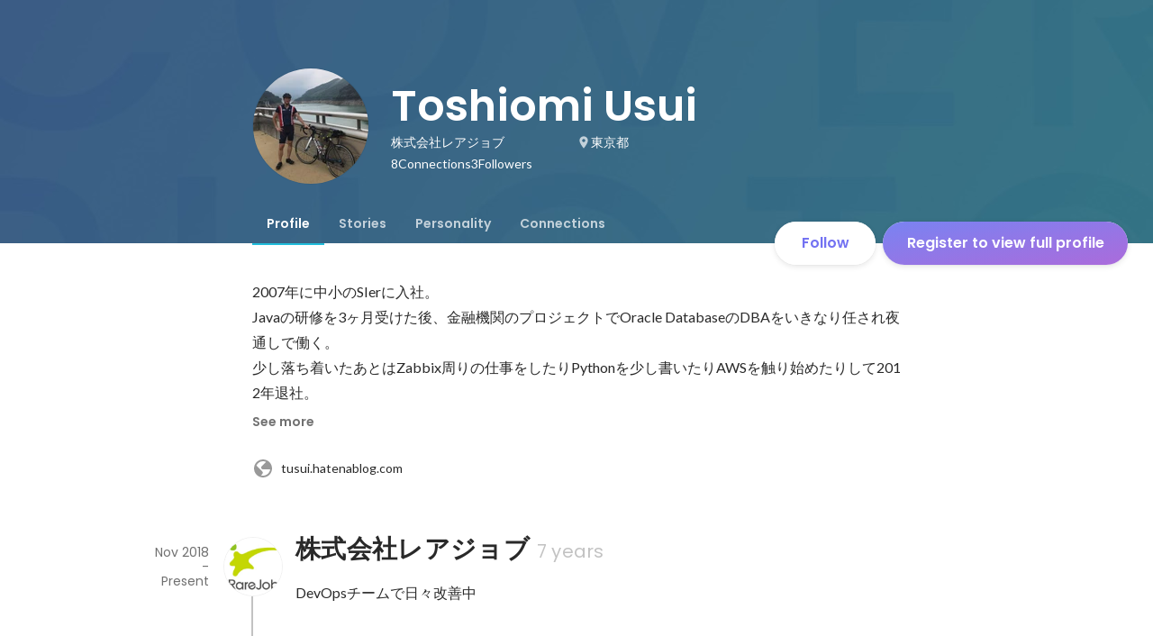

--- FILE ---
content_type: text/html; charset=utf-8
request_url: https://en-jp.wantedly.com/id/toshiomi_usui?source=related_users
body_size: 24089
content:
<!DOCTYPE html><html lang="en"><head><meta charSet="utf-8"/><meta name="viewport" content="width=device-width, minimum-scale=1, maximum-scale=1, initial-scale=1, viewport-cover=cover, user-scalable=no"/><meta name="keywords" content="ソーシャルリクルーティング,Wantedly,ウォンテッドリー,facebook,求人,採用,転職,就職,就活,ビジネスSNS"/><meta property="fb:app_id" content="234170156611754"/><meta name="twitter:card" content="summary_large_image"/><meta name="twitter:site" content="@wantedly"/><title>Toshiomi Usui&#x27;s Wantedly Profile</title><meta property="og:title" content="Toshiomi Usui&#x27;s Wantedly Profile"/><meta property="og:image" content="https://www.wantedly.com/users/1938944/share_image"/><meta property="twitter:image" content="https://www.wantedly.com/users/1938944/share_image"/><meta property="og:type" content="article"/><meta property="og:description" content="2007年に中小のSIerに入社。
Javaの研修を3ヶ月受けた後、金融機関のプロジェクトでOracle DatabaseのDBAをいきなり任され夜通しで働く。
少し落ち着いたあとはZabbix周りの仕事をしたりPythonを少し書いたりAWSを触り始めたりして2012年退社。
転職後はフォト蔵というサービスのインフラ全般を担当していたが、人員の縮小と共に業務範囲を広げてPHPやJavaScriptを書いたりもしていた。最後の方はFireworksでの素材作成などもほんのりと行う。
フォト蔵の売却をきっかけに弁護士ドットコムに入社し、インフラ全般を担当しながらコードレビューに参加したりもしている。
Infrastructure as Codeな環境を更に整えて、QAや機械学習のサービスへの応用といったことをやっていきたい。
2018年11月、弁護士ドットコムを退社して株式会社レアジョブに入社。現職。"/><meta name="description" content="2007年に中小のSIerに入社。
Javaの研修を3ヶ月受けた後、金融機関のプロジェクトでOracle DatabaseのDBAをいきなり任され夜通しで働く。
少し落ち着いたあとはZabbix周りの仕事をしたりPythonを少し書いたりAWSを触り始めたりして2012年退社。
転職後はフォト蔵というサービスのインフラ全般を担当していたが、人員の縮小と共に業務範囲を広げてPHPやJavaScrip..."/><meta property="og:url" content="https://www.wantedly.com/id/toshiomi_usui"/><meta name="twitter:url" content="https://www.wantedly.com/id/toshiomi_usui"/><meta name="twitter:title" content="Toshiomi Usui&#x27;s Wantedly Profile"/><meta name="twitter:description" content="2007年に中小のSIerに入社。
Javaの研修を3ヶ月受けた後、金融機関のプロジェクトでOracle DatabaseのDBAをいきなり任され夜通しで働く。
少し落ち着いたあとはZabbix周りの仕事をしたりPythonを少し書いたりAWSを触り始めたりして2012年退社。
転職後はフォト蔵というサービスのインフラ全般を担当していたが、人員の縮小と共に業務範囲を広げてPHPやJavaScriptを書いたりもしていた。最後の方はFireworksでの素材作成などもほんのりと行う。
フォト蔵の売却をきっかけに弁護士ドットコムに入社し、インフラ全般を担当しながらコードレビューに参加したりもしている。
Infrastructure as Codeな環境を更に整えて、QAや機械学習のサービスへの応用といったことをやっていきたい。
2018年11月、弁護士ドットコムを退社して株式会社レアジョブに入社。現職。"/><link rel="canonical" href="https://www.wantedly.com/id/toshiomi_usui"/><script type="application/ld+json">{"@context":"https://schema.org","@graph":[{"@type":"Organization","@id":"https://www.wantedly.com/#organization","name":"Wantedly","url":"https://www.wantedly.com","sameAs":["https://wantedlyinc.com","https://www.facebook.com/wantedly","https://x.com/wantedly"],"logo":{"@type":"ImageObject","url":"https://wantedly-assets.wantedly.com/static/logo/logo-color-LightBG.svg","width":"240","height":"60"}},{"@type":"WebSite","@id":"https://www.wantedly.com/#website","url":"https://www.wantedly.com","name":"Wantedly","inLanguage":"ja","publisher":{"@id":"https://www.wantedly.com/#organization"},"potentialAction":{"@type":"SearchAction","target":{"@type":"EntryPoint","urlTemplate":"https://www.wantedly.com/search?query={search_term_string}"},"query-input":"required name=search_term_string"}},{"@type":"ProfilePage","@id":"https://www.wantedly.com/id/toshiomi_usui#profilepage","url":"https://www.wantedly.com/id/toshiomi_usui","name":"Toshiomi Usui&apos;s Wantedly Profile","description":"2007年に中小のSIerに入社。\nJavaの研修を3ヶ月受けた後、金融機関のプロジェクトでOracle DatabaseのDBAをいきなり任され夜通しで働く。\n少し落ち着いたあとはZabbix周りの仕事をしたりPythonを少し書いたりAWSを触り始めたりして2012年退社。\n転職後はフォト蔵というサービスのインフラ全般を担当していたが、人員の縮小と共に業務範囲を広げてPHPやJavaScriptを書いたりもしていた。最後の方はFireworksでの素材作成などもほんのりと行う。\nフォト蔵の売却をきっかけに弁護士ドットコムに入社し、インフラ全般を担当しながらコードレビューに参加したりもしている。\nInfrastructure as Codeな環境を更に整えて、QAや機械学習のサービスへの応用といったことをやっていきたい。\n2018年11月、弁護士ドットコムを退社して株式会社レアジョブに入社。現職。","inLanguage":"ja","isPartOf":{"@id":"https://www.wantedly.com/#website"},"publisher":{"@id":"https://www.wantedly.com/#organization"},"breadcrumb":{"@id":"https://www.wantedly.com/id/toshiomi_usui#breadcrumbs"},"primaryImageOfPage":{"@type":"ImageObject","@id":"https://www.wantedly.com/id/toshiomi_usui#avatar","url":"https://images.wantedly.com/i/A9peZJN","contentUrl":"https://images.wantedly.com/i/A9peZJN","width":"160","height":"160"},"mainEntity":{"@id":"https://www.wantedly.com/id/toshiomi_usui#person"},"about":{"@id":"https://www.wantedly.com/id/toshiomi_usui#person"}},{"@type":"Person","@id":"https://www.wantedly.com/id/toshiomi_usui#person","name":"Toshiomi Usui","alternateName":"Toshiomi Usui","description":"2007年に中小のSIerに入社。\nJavaの研修を3ヶ月受けた後、金融機関のプロジェクトでOracle DatabaseのDBAをいきなり任され夜通しで働く。\n少し落ち着いたあとはZabbix周りの仕事をしたりPythonを少し書いたりAWSを触り始めたりして2012年退社。\n転職後はフォト蔵というサービスのインフラ全般を担当していたが、人員の縮小と共に業務範囲を広げてPHPやJavaScriptを書いたりもしていた。最後の方はFireworksでの素材作成などもほんのりと行う。\nフォト蔵の売却をきっかけに弁護士ドットコムに入社し、インフラ全般を担当しながらコードレビューに参加したりもしている。\nInfrastructure as Codeな環境を更に整えて、QAや機械学習のサービスへの応用といったことをやっていきたい。\n2018年11月、弁護士ドットコムを退社して株式会社レアジョブに入社。現職。","url":"https://www.wantedly.com/id/toshiomi_usui","image":{"@type":"ImageObject","@id":"https://www.wantedly.com/id/toshiomi_usui#avatar","url":"https://images.wantedly.com/i/A9peZJN","contentUrl":"https://images.wantedly.com/i/A9peZJN","width":"160","height":"160"},"address":{"@type":"PostalAddress","addressRegion":"東京都","addressCountry":"JP"},"givenName":"Toshiomi","familyName":"Usui","sameAs":["https://facebook.com/100002000236352","http://tusui.hatenablog.com/"],"jobTitle":"株式会社レアジョブ","knowsAbout":["インフラ","セキュリティ","AWS","Ansible","Serverspec","Varnish","PHP","Zabbix","Infrastructure as Code","Docker","Vagrant","Packer","Go"]},{"@type":"BreadcrumbList","@id":"https://www.wantedly.com/id/toshiomi_usui#breadcrumbs","itemListElement":[{"@type":"ListItem","position":1,"name":"Wantedly","item":"https://www.wantedly.com"},{"@type":"ListItem","position":2,"name":"Toshiomi Usui&apos;s Wantedly Profile","item":"https://www.wantedly.com/id/toshiomi_usui"}]}]}</script><link rel="alternate" hrefLang="x-default" href="https://www.wantedly.com/id/toshiomi_usui"/><link rel="alternate" hrefLang="ja" href="https://www.wantedly.com/id/toshiomi_usui"/><link rel="alternate" hrefLang="ja-jp" href="https://www.wantedly.com/id/toshiomi_usui"/><link rel="alternate" hrefLang="en-jp" href="https://en-jp.wantedly.com/id/toshiomi_usui"/><link rel="alternate" hrefLang="sg" href="https://sg.wantedly.com/id/toshiomi_usui"/><link rel="alternate" hrefLang="en-sg" href="https://sg.wantedly.com/id/toshiomi_usui"/><meta name="next-head-count" content="25"/><link rel="shortcut icon" href="/favicon.ico"/><style type="text/css">$<!-- -->.fresnel-container{margin:0;padding:0;}
@media not all and (min-width:0px) and (max-width:560.98px){.fresnel-at-mobile{display:none!important;}}
@media not all and (min-width:561px) and (max-width:960.98px){.fresnel-at-tablet{display:none!important;}}
@media not all and (min-width:961px) and (max-width:1280.98px){.fresnel-at-laptop{display:none!important;}}
@media not all and (min-width:1281px) and (max-width:1680.98px){.fresnel-at-laptopL{display:none!important;}}
@media not all and (min-width:1681px) and (max-width:1920.98px){.fresnel-at-laptopLL{display:none!important;}}
@media not all and (min-width:1921px){.fresnel-at-laptopXL{display:none!important;}}
@media not all and (max-width:560.98px){.fresnel-lessThan-tablet{display:none!important;}}
@media not all and (max-width:960.98px){.fresnel-lessThan-laptop{display:none!important;}}
@media not all and (max-width:1280.98px){.fresnel-lessThan-laptopL{display:none!important;}}
@media not all and (max-width:1680.98px){.fresnel-lessThan-laptopLL{display:none!important;}}
@media not all and (max-width:1920.98px){.fresnel-lessThan-laptopXL{display:none!important;}}
@media not all and (min-width:561px){.fresnel-greaterThan-mobile{display:none!important;}}
@media not all and (min-width:961px){.fresnel-greaterThan-tablet{display:none!important;}}
@media not all and (min-width:1281px){.fresnel-greaterThan-laptop{display:none!important;}}
@media not all and (min-width:1681px){.fresnel-greaterThan-laptopL{display:none!important;}}
@media not all and (min-width:1921px){.fresnel-greaterThan-laptopLL{display:none!important;}}
@media not all and (min-width:0px){.fresnel-greaterThanOrEqual-mobile{display:none!important;}}
@media not all and (min-width:561px){.fresnel-greaterThanOrEqual-tablet{display:none!important;}}
@media not all and (min-width:961px){.fresnel-greaterThanOrEqual-laptop{display:none!important;}}
@media not all and (min-width:1281px){.fresnel-greaterThanOrEqual-laptopL{display:none!important;}}
@media not all and (min-width:1681px){.fresnel-greaterThanOrEqual-laptopLL{display:none!important;}}
@media not all and (min-width:1921px){.fresnel-greaterThanOrEqual-laptopXL{display:none!important;}}
@media not all and (min-width:0px) and (max-width:560.98px){.fresnel-between-mobile-tablet{display:none!important;}}
@media not all and (min-width:0px) and (max-width:960.98px){.fresnel-between-mobile-laptop{display:none!important;}}
@media not all and (min-width:0px) and (max-width:1280.98px){.fresnel-between-mobile-laptopL{display:none!important;}}
@media not all and (min-width:0px) and (max-width:1680.98px){.fresnel-between-mobile-laptopLL{display:none!important;}}
@media not all and (min-width:0px) and (max-width:1920.98px){.fresnel-between-mobile-laptopXL{display:none!important;}}
@media not all and (min-width:561px) and (max-width:960.98px){.fresnel-between-tablet-laptop{display:none!important;}}
@media not all and (min-width:561px) and (max-width:1280.98px){.fresnel-between-tablet-laptopL{display:none!important;}}
@media not all and (min-width:561px) and (max-width:1680.98px){.fresnel-between-tablet-laptopLL{display:none!important;}}
@media not all and (min-width:561px) and (max-width:1920.98px){.fresnel-between-tablet-laptopXL{display:none!important;}}
@media not all and (min-width:961px) and (max-width:1280.98px){.fresnel-between-laptop-laptopL{display:none!important;}}
@media not all and (min-width:961px) and (max-width:1680.98px){.fresnel-between-laptop-laptopLL{display:none!important;}}
@media not all and (min-width:961px) and (max-width:1920.98px){.fresnel-between-laptop-laptopXL{display:none!important;}}
@media not all and (min-width:1281px) and (max-width:1680.98px){.fresnel-between-laptopL-laptopLL{display:none!important;}}
@media not all and (min-width:1281px) and (max-width:1920.98px){.fresnel-between-laptopL-laptopXL{display:none!important;}}
@media not all and (min-width:1681px) and (max-width:1920.98px){.fresnel-between-laptopLL-laptopXL{display:none!important;}}</style><script src="/_next/environment.js"></script><link rel="preconnect" href="https://fonts.gstatic.com" crossorigin /><link rel="preload" href="https://d3h6oc2shi7z5u.cloudfront.net/b0b1050e4b21cf994f7e91214418bf80c16b33ee/_next/static/css/a77f4a2ba804f83a.css" as="style"/><link rel="stylesheet" href="https://d3h6oc2shi7z5u.cloudfront.net/b0b1050e4b21cf994f7e91214418bf80c16b33ee/_next/static/css/a77f4a2ba804f83a.css" data-n-g=""/><noscript data-n-css=""></noscript><script defer="" nomodule="" src="https://d3h6oc2shi7z5u.cloudfront.net/b0b1050e4b21cf994f7e91214418bf80c16b33ee/_next/static/chunks/polyfills-c67a75d1b6f99dc8.js"></script><script defer="" src="https://d3h6oc2shi7z5u.cloudfront.net/b0b1050e4b21cf994f7e91214418bf80c16b33ee/_next/static/chunks/8021.9c2bd8991cda539e.js"></script><script src="https://d3h6oc2shi7z5u.cloudfront.net/b0b1050e4b21cf994f7e91214418bf80c16b33ee/_next/static/chunks/webpack-c1461d4045537a99.js" defer=""></script><script src="https://d3h6oc2shi7z5u.cloudfront.net/b0b1050e4b21cf994f7e91214418bf80c16b33ee/_next/static/chunks/framework-c785d58f95541f19.js" defer=""></script><script src="https://d3h6oc2shi7z5u.cloudfront.net/b0b1050e4b21cf994f7e91214418bf80c16b33ee/_next/static/chunks/main-dcb3b53fb764a5ec.js" defer=""></script><script src="https://d3h6oc2shi7z5u.cloudfront.net/b0b1050e4b21cf994f7e91214418bf80c16b33ee/_next/static/chunks/pages/_app-3083456a09af8c0c.js" defer=""></script><script src="https://d3h6oc2shi7z5u.cloudfront.net/b0b1050e4b21cf994f7e91214418bf80c16b33ee/_next/static/chunks/ea88be26-772a61a05b49a4d0.js" defer=""></script><script src="https://d3h6oc2shi7z5u.cloudfront.net/b0b1050e4b21cf994f7e91214418bf80c16b33ee/_next/static/chunks/2853-22b7ec669ba90615.js" defer=""></script><script src="https://d3h6oc2shi7z5u.cloudfront.net/b0b1050e4b21cf994f7e91214418bf80c16b33ee/_next/static/chunks/764-68e889652a2f78fa.js" defer=""></script><script src="https://d3h6oc2shi7z5u.cloudfront.net/b0b1050e4b21cf994f7e91214418bf80c16b33ee/_next/static/chunks/3456-c3946cfe118b3216.js" defer=""></script><script src="https://d3h6oc2shi7z5u.cloudfront.net/b0b1050e4b21cf994f7e91214418bf80c16b33ee/_next/static/chunks/6630-ba26c83b95cd7161.js" defer=""></script><script src="https://d3h6oc2shi7z5u.cloudfront.net/b0b1050e4b21cf994f7e91214418bf80c16b33ee/_next/static/chunks/1664-2f11a3496b0c6e8c.js" defer=""></script><script src="https://d3h6oc2shi7z5u.cloudfront.net/b0b1050e4b21cf994f7e91214418bf80c16b33ee/_next/static/chunks/7147-3ba49da42b16fa26.js" defer=""></script><script src="https://d3h6oc2shi7z5u.cloudfront.net/b0b1050e4b21cf994f7e91214418bf80c16b33ee/_next/static/chunks/8764-7b2a39be7b3d2bff.js" defer=""></script><script src="https://d3h6oc2shi7z5u.cloudfront.net/b0b1050e4b21cf994f7e91214418bf80c16b33ee/_next/static/chunks/9168-f414ff456f48db17.js" defer=""></script><script src="https://d3h6oc2shi7z5u.cloudfront.net/b0b1050e4b21cf994f7e91214418bf80c16b33ee/_next/static/chunks/2012-00b61bd04f12e115.js" defer=""></script><script src="https://d3h6oc2shi7z5u.cloudfront.net/b0b1050e4b21cf994f7e91214418bf80c16b33ee/_next/static/chunks/4969-aa1ab157fa9a29e4.js" defer=""></script><script src="https://d3h6oc2shi7z5u.cloudfront.net/b0b1050e4b21cf994f7e91214418bf80c16b33ee/_next/static/chunks/368-bc9aec97579ebde4.js" defer=""></script><script src="https://d3h6oc2shi7z5u.cloudfront.net/b0b1050e4b21cf994f7e91214418bf80c16b33ee/_next/static/chunks/1035-55c3ea7a9682447c.js" defer=""></script><script src="https://d3h6oc2shi7z5u.cloudfront.net/b0b1050e4b21cf994f7e91214418bf80c16b33ee/_next/static/chunks/7355-2f321072742a2bf8.js" defer=""></script><script src="https://d3h6oc2shi7z5u.cloudfront.net/b0b1050e4b21cf994f7e91214418bf80c16b33ee/_next/static/chunks/424-7e4c24905d4f2b8b.js" defer=""></script><script src="https://d3h6oc2shi7z5u.cloudfront.net/b0b1050e4b21cf994f7e91214418bf80c16b33ee/_next/static/chunks/4498-715af040acf3acf1.js" defer=""></script><script src="https://d3h6oc2shi7z5u.cloudfront.net/b0b1050e4b21cf994f7e91214418bf80c16b33ee/_next/static/chunks/2902-77de67796a8e8127.js" defer=""></script><script src="https://d3h6oc2shi7z5u.cloudfront.net/b0b1050e4b21cf994f7e91214418bf80c16b33ee/_next/static/chunks/4222-be4e5825245c1330.js" defer=""></script><script src="https://d3h6oc2shi7z5u.cloudfront.net/b0b1050e4b21cf994f7e91214418bf80c16b33ee/_next/static/chunks/pages/id/%5B...slugs%5D-b78b89ac7d1cc63f.js" defer=""></script><script src="https://d3h6oc2shi7z5u.cloudfront.net/b0b1050e4b21cf994f7e91214418bf80c16b33ee/_next/static/b0b1050e4b21cf994f7e91214418bf80c16b33ee/_buildManifest.js" defer=""></script><script src="https://d3h6oc2shi7z5u.cloudfront.net/b0b1050e4b21cf994f7e91214418bf80c16b33ee/_next/static/b0b1050e4b21cf994f7e91214418bf80c16b33ee/_ssgManifest.js" defer=""></script><style data-styled="" data-styled-version="5.3.11">html,body,div,span,applet,object,iframe,h1,h2,h3,h4,h5,h6,p,blockquote,pre,a,abbr,acronym,address,big,cite,code,del,dfn,em,img,ins,kbd,q,s,samp,small,strike,strong,sub,sup,tt,var,b,u,i,center,dl,dt,dd,ol,ul,li,fieldset,form,label,legend,table,caption,tbody,tfoot,thead,tr,th,td,article,aside,canvas,details,embed,figure,figcaption,footer,header,hgroup,main,menu,nav,output,ruby,section,summary,time,mark,audio,video{margin:0;padding:0;font-size:100%;vertical-align:baseline;border:0;}/*!sc*/
article,aside,details,figcaption,figure,footer,header,hgroup,main,menu,nav,section{display:block;}/*!sc*/
*[hidden]{display:none;}/*!sc*/
body{line-height:1;}/*!sc*/
ol,ul{list-style:none;}/*!sc*/
blockquote,q{quotes:none;}/*!sc*/
blockquote:before,blockquote:after,q:before,q:after{content:"";content:none;}/*!sc*/
table{border-collapse:collapse;border-spacing:0;}/*!sc*/
#container{min-width:initial;}/*!sc*/
@media screen and (max-width:560px){#container{min-width:320px;}}/*!sc*/
#main{margin:0;}/*!sc*/
#main-inner{width:100%;}/*!sc*/
a{-webkit-text-decoration:none;text-decoration:none;}/*!sc*/
a:hover{-webkit-text-decoration:none;text-decoration:none;}/*!sc*/
ul{padding:0;}/*!sc*/
li{margin:0%;text-indent:0;list-style:none;}/*!sc*/
.ReactModal__Html--open,.ReactModal__Body--open{overflow:hidden;}/*!sc*/
textarea{resize:none;}/*!sc*/
button{background:transparent;border:none;outline:none;}/*!sc*/
input[type="number"]{border:unset;}/*!sc*/
input[type="number"]:focus{border:unset;}/*!sc*/
#mainWrapper{z-index:0;background:#ffffff;}/*!sc*/
#visit-frontend-ssr-root img{max-width:unset;}/*!sc*/
data-styled.g322[id="sc-global-lsxYv1"]{content:"sc-global-lsxYv1,"}/*!sc*/
.mQcmi{display:-webkit-box;display:-webkit-flex;display:-ms-flexbox;display:flex;-webkit-box-pack:justify;-webkit-justify-content:space-between;-ms-flex-pack:justify;justify-content:space-between;}/*!sc*/
.mQcmi.mQcmi{min-width:-webkit-fit-content;min-width:-moz-fit-content;min-width:fit-content;}/*!sc*/
data-styled.g569[id="NoticeToast__StyledToast-sc-1oxrvhh-0"]{content:"mQcmi,"}/*!sc*/
.caxWiH{box-sizing:border-box;width:272px;border-radius:4px;background-image:linear-gradient(rgba(0,0,0,0.03),rgba(0,0,0,0.03));}/*!sc*/
data-styled.g608[id="sidebarStyles__SidebarContent-sc-9rsvuv-0"]{content:"caxWiH,"}/*!sc*/
.gxbbwW{padding-top:0;}/*!sc*/
data-styled.g609[id="UserList__Ul-sc-18xqku4-0"]{content:"gxbbwW,"}/*!sc*/
.dPdCvp{padding:0;margin:0;}/*!sc*/
.dPdCvp > a{display:grid;grid-template:"avt name" "avt desc" / 48px 1fr;-webkit-column-gap:16px;column-gap:16px;box-sizing:border-box;padding:12px 16px;}/*!sc*/
.dPdCvp > a > *:nth-child(1){grid-area:avt;width:48px;height:48px;}/*!sc*/
.dPdCvp > a > *:nth-child(2){grid-area:name;padding:0;margin:0;font-family:"Poppins","Helvetica Neue",Helvetica,Arial,"Hiragino Sans","ヒラギノ角ゴシック","Hiragino Kaku Gothic ProN","ヒラギノ角ゴ Pro W3",Roboto,"メイリオ",Meiryo,"ＭＳ Ｐゴシック",sans-serif;font-size:16px;font-weight:600;line-height:24px;-webkit-letter-spacing:0.2px;-moz-letter-spacing:0.2px;-ms-letter-spacing:0.2px;letter-spacing:0.2px;color:rgba(0,0,0,0.84);overflow:hidden;text-overflow:ellipsis;white-space:nowrap;}/*!sc*/
.dPdCvp > a > *:nth-child(2):lang(en),.dPdCvp > a > *:nth-child(2) .text-narrow{font-size:16px;font-weight:600;}/*!sc*/
.dPdCvp > a > *:nth-child(2):lang(ja),.dPdCvp > a > *:nth-child(2) .text-wide{font-size:16px;font-weight:600;}/*!sc*/
@media screen and (max-width:560px){.dPdCvp > a > *:nth-child(2){font-family:"Poppins","Helvetica Neue",Helvetica,Arial,"Hiragino Sans","ヒラギノ角ゴシック","Hiragino Kaku Gothic ProN","ヒラギノ角ゴ Pro W3",Roboto,"メイリオ",Meiryo,"ＭＳ Ｐゴシック",sans-serif;font-size:16px;font-weight:600;line-height:24px;}.dPdCvp > a > *:nth-child(2):lang(en),.dPdCvp > a > *:nth-child(2) .text-narrow{font-size:16px;font-weight:600;}.dPdCvp > a > *:nth-child(2):lang(ja),.dPdCvp > a > *:nth-child(2) .text-wide{font-size:16px;font-weight:600;}}/*!sc*/
.dPdCvp > a > *:nth-child(2) > svg{width:20px;height:20px;vertical-align:middle;margin-left:4px;}/*!sc*/
.dPdCvp > a > *:nth-child(3){grid-area:desc;padding:0;margin:0;font-family:"Lato","Helvetica Neue",Helvetica,"Hiragino Sans","ヒラギノ角ゴシック Pro","Hiragino Kaku Gothic Pro","メイリオ",Meiryo,Osaka,"ＭＳ Ｐゴシック","MS PGothic",sans-serif;font-size:14px;font-weight:400;line-height:24px;color:rgba(0,0,0,0.56);overflow:hidden;text-overflow:ellipsis;white-space:nowrap;}/*!sc*/
.dPdCvp > a > *:nth-child(3):lang(en),.dPdCvp > a > *:nth-child(3) .text-narrow{font-size:14px;font-weight:400;}/*!sc*/
.dPdCvp > a > *:nth-child(3):lang(ja),.dPdCvp > a > *:nth-child(3) .text-wide{font-size:14px;font-weight:400;}/*!sc*/
@media screen and (max-width:560px){.dPdCvp > a > *:nth-child(3){font-family:"Lato","Helvetica Neue",Helvetica,"Hiragino Sans","ヒラギノ角ゴシック Pro","Hiragino Kaku Gothic Pro","メイリオ",Meiryo,Osaka,"ＭＳ Ｐゴシック","MS PGothic",sans-serif;font-size:14px;font-weight:400;line-height:22px;}.dPdCvp > a > *:nth-child(3):lang(en),.dPdCvp > a > *:nth-child(3) .text-narrow{font-size:14px;font-weight:400;}.dPdCvp > a > *:nth-child(3):lang(ja),.dPdCvp > a > *:nth-child(3) .text-wide{font-size:14px;font-weight:400;}}/*!sc*/
data-styled.g610[id="UserList__Li-sc-18xqku4-1"]{content:"dPdCvp,"}/*!sc*/
.KmbEz > h3{font-family:"Poppins","Helvetica Neue",Helvetica,Arial,"Hiragino Sans","ヒラギノ角ゴシック","Hiragino Kaku Gothic ProN","ヒラギノ角ゴ Pro W3",Roboto,"メイリオ",Meiryo,"ＭＳ Ｐゴシック",sans-serif;font-size:20px;font-weight:600;line-height:28px;-webkit-letter-spacing:0.18px;-moz-letter-spacing:0.18px;-ms-letter-spacing:0.18px;letter-spacing:0.18px;margin:0;padding:12px 16px;}/*!sc*/
.KmbEz > h3:lang(en),.KmbEz > h3 .text-narrow{font-size:20px;font-weight:600;}/*!sc*/
.KmbEz > h3:lang(ja),.KmbEz > h3 .text-wide{font-size:18px;font-weight:700;}/*!sc*/
@media screen and (max-width:560px){.KmbEz > h3{font-family:"Poppins","Helvetica Neue",Helvetica,Arial,"Hiragino Sans","ヒラギノ角ゴシック","Hiragino Kaku Gothic ProN","ヒラギノ角ゴ Pro W3",Roboto,"メイリオ",Meiryo,"ＭＳ Ｐゴシック",sans-serif;font-size:20px;font-weight:600;line-height:28px;}.KmbEz > h3:lang(en),.KmbEz > h3 .text-narrow{font-size:20px;font-weight:600;}.KmbEz > h3:lang(ja),.KmbEz > h3 .text-wide{font-size:18px;font-weight:700;}}/*!sc*/
data-styled.g611[id="RelatedUserList__SidebarContent-sc-1bby9i-0"]{content:"KmbEz,"}/*!sc*/
.dGxwzR{max-width:-webkit-fit-content;max-width:-moz-fit-content;max-width:fit-content;}/*!sc*/
data-styled.g904[id="FollowButton__ButtonTouchArea-sc-cd4d40-0"]{content:"dGxwzR,"}/*!sc*/
.bmKEpx{position:relative;width:112px;height:48px;color:#7372f2;display:-webkit-box;display:-webkit-flex;display:-ms-flexbox;display:flex;-webkit-box-pack:center;-webkit-justify-content:center;-ms-flex-pack:center;justify-content:center;-webkit-align-items:center;-webkit-box-align:center;-ms-flex-align:center;align-items:center;}/*!sc*/
.bmKEpx:before{content:"";position:absolute;top:0;left:0;width:100%;height:100%;background-color:rgba(255,255,255,1);z-index:-1;border-radius:100px;}/*!sc*/
@media screen and (max-width:560px){.bmKEpx{width:112px;display:none;box-shadow:0px 0px 0px 1px rgba(0,0,0,0.02),0px 4px 12px 0px rgba(0,0,0,0.1);}}/*!sc*/
.bmKEpx > small{font-size:14px;}/*!sc*/
.bmKEpx > svg{width:20px;height:20px;}/*!sc*/
.bmKEpx > img{width:20px;height:20px;margin:2px;}/*!sc*/
.bmKEpx > svg,.bmKEpx > img{position:absolute;}/*!sc*/
.bmKEpx > svg.left-icon,.bmKEpx > img.left-icon{top:14px;left:16px;}/*!sc*/
.bmKEpx > svg.right-icon,.bmKEpx > img.right-icon{top:12px;right:12px;}/*!sc*/
.dCcNeE{position:relative;width:auto;height:auto;color:#7372f2;display:-webkit-box;display:-webkit-flex;display:-ms-flexbox;display:flex;-webkit-box-pack:center;-webkit-justify-content:center;-ms-flex-pack:center;justify-content:center;-webkit-align-items:center;-webkit-box-align:center;-ms-flex-align:center;align-items:center;}/*!sc*/
.dCcNeE:before{content:"";position:absolute;top:0;left:0;width:100%;height:100%;background-color:rgba(255,255,255,1);z-index:-1;border-radius:100px;}/*!sc*/
@media screen and (max-width:560px){.dCcNeE{width:112px;display:none;box-shadow:0px 0px 0px 1px rgba(0,0,0,0.02),0px 4px 12px 0px rgba(0,0,0,0.1);}}/*!sc*/
.dCcNeE > small{font-size:14px;}/*!sc*/
.dCcNeE > svg{width:20px;height:20px;}/*!sc*/
.dCcNeE > img{width:20px;height:20px;margin:2px;}/*!sc*/
.dCcNeE > svg{width:20px;height:20px;}/*!sc*/
.dCcNeE > svg.left-icon{margin-right:8px;}/*!sc*/
.dCcNeE > svg.right-icon{margin-left:8px;}/*!sc*/
data-styled.g905[id="FollowButton__Button-sc-cd4d40-1"]{content:"bmKEpx,dCcNeE,"}/*!sc*/
.hHXxFr{display:-webkit-box;display:-webkit-flex;display:-ms-flexbox;display:flex;gap:8px;}/*!sc*/
data-styled.g908[id="ConnectionsAndFollowers__Container-sc-1j6r1o5-0"]{content:"hHXxFr,"}/*!sc*/
.jOoYui{display:-webkit-box;display:-webkit-flex;display:-ms-flexbox;display:flex;position:relative;gap:4px;color:rgba(255,255,255,1);border-radius:4px;}/*!sc*/
.jOoYui:before{content:"";position:absolute;top:0;left:-4px;right:-4px;height:100%;background-color:transparent;border-radius:4px;-webkit-transition:background-color 0.2s cubic-bezier(0.3,0.3,0.3,1);transition:background-color 0.2s cubic-bezier(0.3,0.3,0.3,1);}/*!sc*/
.jOoYui:hover:before{background-color:rgba(255,255,255,0.12);}/*!sc*/
.raaxc{display:-webkit-box;display:-webkit-flex;display:-ms-flexbox;display:flex;position:relative;gap:4px;color:rgba(255,255,255,1);border-radius:4px;pointer-events:none;}/*!sc*/
.raaxc:before{content:"";position:absolute;top:0;left:-4px;right:-4px;height:100%;background-color:transparent;border-radius:4px;-webkit-transition:background-color 0.2s cubic-bezier(0.3,0.3,0.3,1);transition:background-color 0.2s cubic-bezier(0.3,0.3,0.3,1);}/*!sc*/
data-styled.g909[id="ConnectionsAndFollowers__TextWrapper-sc-1j6r1o5-1"]{content:"jOoYui,raaxc,"}/*!sc*/
.hNNJtA{padding:0;margin:0;}/*!sc*/
.hNNJtA > a{box-sizing:border-box;display:grid;padding:12px 16px;grid-template:"ttl img" auto "dur img" auto / 1fr auto;-webkit-column-gap:16px;column-gap:16px;-webkit-box-pack:center;-webkit-justify-content:center;-ms-flex-pack:center;justify-content:center;}/*!sc*/
data-styled.g917[id="ProfileItemList__ListItem-sc-79or2t-0"]{content:"hNNJtA,"}/*!sc*/
.dNfzOw{font-family:"Poppins","Helvetica Neue",Helvetica,Arial,"Hiragino Sans","ヒラギノ角ゴシック","Hiragino Kaku Gothic ProN","ヒラギノ角ゴ Pro W3",Roboto,"メイリオ",Meiryo,"ＭＳ Ｐゴシック",sans-serif;font-size:16px;font-weight:600;line-height:24px;-webkit-letter-spacing:0.2px;-moz-letter-spacing:0.2px;-ms-letter-spacing:0.2px;letter-spacing:0.2px;color:rgba(0,0,0,0.84);grid-area:ttl;display:-webkit-box;display:-webkit-flex;display:-ms-flexbox;display:flex;-webkit-align-items:center;-webkit-box-align:center;-ms-flex-align:center;align-items:center;}/*!sc*/
.dNfzOw:lang(en),.dNfzOw .text-narrow{font-size:16px;font-weight:600;}/*!sc*/
.dNfzOw:lang(ja),.dNfzOw .text-wide{font-size:16px;font-weight:600;}/*!sc*/
@media screen and (max-width:560px){.dNfzOw{font-family:"Poppins","Helvetica Neue",Helvetica,Arial,"Hiragino Sans","ヒラギノ角ゴシック","Hiragino Kaku Gothic ProN","ヒラギノ角ゴ Pro W3",Roboto,"メイリオ",Meiryo,"ＭＳ Ｐゴシック",sans-serif;font-size:16px;font-weight:600;line-height:24px;}.dNfzOw:lang(en),.dNfzOw .text-narrow{font-size:16px;font-weight:600;}.dNfzOw:lang(ja),.dNfzOw .text-wide{font-size:16px;font-weight:600;}}/*!sc*/
.dNfzOw > strong{-webkit-flex:0 1 auto;-ms-flex:0 1 auto;flex:0 1 auto;display:-webkit-box;-webkit-line-clamp:2;-webkit-box-orient:vertical;overflow:hidden;}/*!sc*/
@supports not (-webkit-line-clamp:2){.dNfzOw > strong{text-overflow:ellipsis;white-space:nowrap;}}/*!sc*/
.dNfzOw > svg{-webkit-flex:0 0 20px;-ms-flex:0 0 20px;flex:0 0 20px;width:20px;height:20px;margin-left:4px;color:#21bddb;}/*!sc*/
data-styled.g918[id="ProfileItemList__TitleSpan-sc-79or2t-1"]{content:"dNfzOw,"}/*!sc*/
.MyMtR{font-family:"Lato","Helvetica Neue",Helvetica,"Hiragino Sans","ヒラギノ角ゴシック Pro","Hiragino Kaku Gothic Pro","メイリオ",Meiryo,Osaka,"ＭＳ Ｐゴシック","MS PGothic",sans-serif;font-size:12px;font-weight:400;line-height:16px;color:rgba(0,0,0,0.56);grid-area:dur;}/*!sc*/
.MyMtR:lang(en),.MyMtR .text-narrow{font-size:12px;font-weight:400;}/*!sc*/
.MyMtR:lang(ja),.MyMtR .text-wide{font-size:12px;font-weight:400;}/*!sc*/
@media screen and (max-width:560px){.MyMtR{font-family:"Lato","Helvetica Neue",Helvetica,"Hiragino Sans","ヒラギノ角ゴシック Pro","Hiragino Kaku Gothic Pro","メイリオ",Meiryo,Osaka,"ＭＳ Ｐゴシック","MS PGothic",sans-serif;font-size:12px;font-weight:400;line-height:16px;}.MyMtR:lang(en),.MyMtR .text-narrow{font-size:12px;font-weight:400;}.MyMtR:lang(ja),.MyMtR .text-wide{font-size:12px;font-weight:400;}}/*!sc*/
data-styled.g919[id="ProfileItemList__DurationSpan-sc-79or2t-2"]{content:"MyMtR,"}/*!sc*/
.vMMMj{box-sizing:border-box;display:grid;padding:12px 16px;grid-template:"name cnt" 1fr "dtl cnt" auto / 1fr auto;-webkit-column-gap:16px;column-gap:16px;-webkit-box-pack:center;-webkit-justify-content:center;-ms-flex-pack:center;justify-content:center;}/*!sc*/
data-styled.g922[id="SkillAppendix__ListItem-sc-1bayt55-0"]{content:"vMMMj,"}/*!sc*/
.bpElvd{cursor:pointer;padding-top:0;padding-bottom:0;font-family:"Lato","Helvetica Neue",Helvetica,"Hiragino Sans","ヒラギノ角ゴシック Pro","Hiragino Kaku Gothic Pro","メイリオ",Meiryo,Osaka,"ＭＳ Ｐゴシック","MS PGothic",sans-serif;font-size:14px;font-weight:400;line-height:24px;color:rgba(0,0,0,0.56);display:-webkit-box;display:-webkit-flex;display:-ms-flexbox;display:flex;-webkit-align-items:center;-webkit-box-align:center;-ms-flex-align:center;align-items:center;min-height:48px;}/*!sc*/
.bpElvd:lang(en),.bpElvd .text-narrow{font-size:14px;font-weight:400;}/*!sc*/
.bpElvd:lang(ja),.bpElvd .text-wide{font-size:14px;font-weight:400;}/*!sc*/
@media screen and (max-width:560px){.bpElvd{font-family:"Lato","Helvetica Neue",Helvetica,"Hiragino Sans","ヒラギノ角ゴシック Pro","Hiragino Kaku Gothic Pro","メイリオ",Meiryo,Osaka,"ＭＳ Ｐゴシック","MS PGothic",sans-serif;font-size:14px;font-weight:400;line-height:22px;}.bpElvd:lang(en),.bpElvd .text-narrow{font-size:14px;font-weight:400;}.bpElvd:lang(ja),.bpElvd .text-wide{font-size:14px;font-weight:400;}}/*!sc*/
.bpElvd > span{white-space:nowrap;-webkit-flex:0 0 auto;-ms-flex:0 0 auto;flex:0 0 auto;}/*!sc*/
.bpElvd > span:first-child{-webkit-flex:0 1 auto;-ms-flex:0 1 auto;flex:0 1 auto;text-overflow:ellipsis;overflow-x:hidden;}/*!sc*/
.bpElvd > span:nth-child(2){margin-left:4px;}/*!sc*/
.bpElvd > *:not(:first-child):last-child{-webkit-flex:0 0 auto;-ms-flex:0 0 auto;flex:0 0 auto;margin-left:-12px;margin-right:-20px;}/*!sc*/
data-styled.g923[id="SkillAppendix__ListItemMore-sc-1bayt55-1"]{content:"bpElvd,"}/*!sc*/
.dxJYPK{grid-area:name;font-family:"Poppins","Helvetica Neue",Helvetica,Arial,"Hiragino Sans","ヒラギノ角ゴシック","Hiragino Kaku Gothic ProN","ヒラギノ角ゴ Pro W3",Roboto,"メイリオ",Meiryo,"ＭＳ Ｐゴシック",sans-serif;font-size:16px;font-weight:600;line-height:24px;-webkit-letter-spacing:0.2px;-moz-letter-spacing:0.2px;-ms-letter-spacing:0.2px;letter-spacing:0.2px;padding:0;margin:0;color:rgba(0,0,0,0.84);display:-webkit-box;display:-webkit-flex;display:-ms-flexbox;display:flex;}/*!sc*/
.dxJYPK:lang(en),.dxJYPK .text-narrow{font-size:16px;font-weight:600;}/*!sc*/
.dxJYPK:lang(ja),.dxJYPK .text-wide{font-size:16px;font-weight:600;}/*!sc*/
@media screen and (max-width:560px){.dxJYPK{font-family:"Poppins","Helvetica Neue",Helvetica,Arial,"Hiragino Sans","ヒラギノ角ゴシック","Hiragino Kaku Gothic ProN","ヒラギノ角ゴ Pro W3",Roboto,"メイリオ",Meiryo,"ＭＳ Ｐゴシック",sans-serif;font-size:16px;font-weight:600;line-height:24px;}.dxJYPK:lang(en),.dxJYPK .text-narrow{font-size:16px;font-weight:600;}.dxJYPK:lang(ja),.dxJYPK .text-wide{font-size:16px;font-weight:600;}}/*!sc*/
.dxJYPK > strong{display:-webkit-box;-webkit-line-clamp:2;-webkit-box-orient:vertical;overflow:hidden;vertical-align:text-bottom;}/*!sc*/
@supports not (-webkit-line-clamp:2){.dxJYPK > strong{text-overflow:ellipsis;white-space:nowrap;}}/*!sc*/
.dxJYPK > svg{color:#21bddb;vertical-align:text-bottom;width:24px;height:24px;margin-left:4px;}/*!sc*/
data-styled.g924[id="SkillAppendix__NameP-sc-1bayt55-2"]{content:"dxJYPK,"}/*!sc*/
.hhwQbv{cursor:default;grid-area:cnt;-webkit-align-self:center;-ms-flex-item-align:center;align-self:center;display:-webkit-box;display:-webkit-flex;display:-ms-flexbox;display:flex;-webkit-user-select:none;-moz-user-select:none;-ms-user-select:none;user-select:none;}/*!sc*/
.hhwQbv > span{display:-webkit-box;display:-webkit-flex;display:-ms-flexbox;display:flex;font-family:"Poppins","Helvetica Neue",Helvetica,Arial,"Hiragino Sans","ヒラギノ角ゴシック","Hiragino Kaku Gothic ProN","ヒラギノ角ゴ Pro W3",Roboto,"メイリオ",Meiryo,"ＭＳ Ｐゴシック",sans-serif;font-size:14px;font-weight:600;line-height:14px;border-radius:9999vmax;width:24px;height:24px;-webkit-box-pack:center;-webkit-justify-content:center;-ms-flex-pack:center;justify-content:center;-webkit-align-items:center;-webkit-box-align:center;-ms-flex-align:center;align-items:center;}/*!sc*/
.hhwQbv > span:lang(en),.hhwQbv > span .text-narrow{font-size:14px;font-weight:600;}/*!sc*/
.hhwQbv > span:lang(ja),.hhwQbv > span .text-wide{font-size:14px;font-weight:600;}/*!sc*/
@media screen and (max-width:560px){.hhwQbv > span{font-family:"Poppins","Helvetica Neue",Helvetica,Arial,"Hiragino Sans","ヒラギノ角ゴシック","Hiragino Kaku Gothic ProN","ヒラギノ角ゴ Pro W3",Roboto,"メイリオ",Meiryo,"ＭＳ Ｐゴシック",sans-serif;font-size:14px;font-weight:600;line-height:14px;}.hhwQbv > span:lang(en),.hhwQbv > span .text-narrow{font-size:14px;font-weight:600;}.hhwQbv > span:lang(ja),.hhwQbv > span .text-wide{font-size:14px;font-weight:600;}}/*!sc*/
.hhwQbv > span:nth-child(1){background-color:#5c5c5c;color:rgba(255,255,255,1);box-sizing:border-box;padding-top:1px;}/*!sc*/
.hhwQbv > span:nth-child(2){background-color:rgba(0,0,0,0.06);}/*!sc*/
.hhwQbv > span:nth-child(2) svg{width:20px;height:20px;color:rgba(0,0,0,0.56);}/*!sc*/
data-styled.g925[id="SkillAppendix__CountAreaDiv-sc-1bayt55-3"]{content:"hhwQbv,"}/*!sc*/
.hWOyoq{color:rgba(0,0,0,0.84);}/*!sc*/
data-styled.g927[id="Appendix__TitleH2-sc-1dmhsp8-0"]{content:"hWOyoq,"}/*!sc*/
.DOXbh{display:-webkit-box;display:-webkit-flex;display:-ms-flexbox;display:flex;-webkit-flex-wrap:wrap;-ms-flex-wrap:wrap;flex-wrap:wrap;}/*!sc*/
.DOXbh > section{-webkit-flex:0 0 50%;-ms-flex:0 0 50%;flex:0 0 50%;max-width:50%;margin-top:56px;}/*!sc*/
@media screen and (max-width:960px){.DOXbh > section{-webkit-flex:0 0 100%;-ms-flex:0 0 100%;flex:0 0 100%;max-width:100%;}}/*!sc*/
.DOXbh > section > h2{font-family:"Poppins","Helvetica Neue",Helvetica,Arial,"Hiragino Sans","ヒラギノ角ゴシック","Hiragino Kaku Gothic ProN","ヒラギノ角ゴ Pro W3",Roboto,"メイリオ",Meiryo,"ＭＳ Ｐゴシック",sans-serif;font-size:28px;font-weight:600;line-height:36px;-webkit-letter-spacing:0.34px;-moz-letter-spacing:0.34px;-ms-letter-spacing:0.34px;letter-spacing:0.34px;margin:0px 16px 24px;padding:0;}/*!sc*/
.DOXbh > section > h2:lang(en),.DOXbh > section > h2 .text-narrow{font-size:28px;font-weight:600;}/*!sc*/
.DOXbh > section > h2:lang(ja),.DOXbh > section > h2 .text-wide{font-size:24px;font-weight:700;}/*!sc*/
@media screen and (max-width:560px){.DOXbh > section > h2{font-family:"Poppins","Helvetica Neue",Helvetica,Arial,"Hiragino Sans","ヒラギノ角ゴシック","Hiragino Kaku Gothic ProN","ヒラギノ角ゴ Pro W3",Roboto,"メイリオ",Meiryo,"ＭＳ Ｐゴシック",sans-serif;font-size:24px;font-weight:600;line-height:32px;}.DOXbh > section > h2:lang(en),.DOXbh > section > h2 .text-narrow{font-size:24px;font-weight:600;}.DOXbh > section > h2:lang(ja),.DOXbh > section > h2 .text-wide{font-size:22px;font-weight:700;}}/*!sc*/
data-styled.g928[id="Appendix__AppendixWrapper-sc-1dmhsp8-1"]{content:"DOXbh,"}/*!sc*/
.gRJIgM{display:-webkit-box;display:-webkit-flex;display:-ms-flexbox;display:flex;list-style:none;padding:0;margin:0;margin-left:-8px;}/*!sc*/
.gRJIgM > li > *{display:inline-block;vertical-align:middle;}/*!sc*/
data-styled.g934[id="LinkCollection__SocialLinkListUl-sc-140isxv-2"]{content:"gRJIgM,"}/*!sc*/
.bFSCCq{-webkit-text-decoration:none;text-decoration:none;overflow:hidden;cursor:pointer;display:block;outline-color:transparent;-webkit-transition-property:color,background-color,background-image,opacity,outline-color,box-shadow;transition-property:color,background-color,background-image,opacity,outline-color,box-shadow;}/*!sc*/
.bFSCCq > svg{color:rgba(0,0,0,0.4);vertical-align:bottom;-webkit-transition:color 0.2s cubic-bezier(0.3,0.3,0.3,1);transition:color 0.2s cubic-bezier(0.3,0.3,0.3,1);}/*!sc*/
.bFSCCq:hover svg{color:rgba(0,0,0,0.74);}/*!sc*/
.bFSCCq > svg.leftIcon{margin-left:-4px;margin-right:8px;}/*!sc*/
.bFSCCq > svg.rightIcon{margin-left:4px;}/*!sc*/
.bFSCCq:focus-visible{outline:6px solid #21bddb;}/*!sc*/
data-styled.g937[id="LinkCollection__ExternalLinksLink-sc-140isxv-5"]{content:"bFSCCq,"}/*!sc*/
.bhTNup{position:absolute;top:0;z-index:100;width:100%;}/*!sc*/
@media screen and (min-width:561px){.bhTNup{height:64px;}}/*!sc*/
.bhTNup > div > div > div{box-shadow:none;}/*!sc*/
data-styled.g994[id="GlobalHeaderContainer__Wrapper-sc-w2zm3i-0"]{content:"bhTNup,"}/*!sc*/
.kuPcsN{background-color:#292929;padding:0 12px;min-height:52px;display:-webkit-box;display:-webkit-flex;display:-ms-flexbox;display:flex;-webkit-box-pack:justify;-webkit-justify-content:space-between;-ms-flex-pack:justify;justify-content:space-between;-webkit-align-items:center;-webkit-box-align:center;-ms-flex-align:center;align-items:center;position:relative;overflow:hidden;}/*!sc*/
data-styled.g995[id="AppBanner__Base-sc-f58kks-0"]{content:"kuPcsN,"}/*!sc*/
.dpipaL{font-weight:400;font-family:"Lato","Helvetica Neue",Helvetica,"Hiragino Sans","ヒラギノ角ゴシック Pro","Hiragino Kaku Gothic Pro","メイリオ",Meiryo,Osaka,"ＭＳ Ｐゴシック","MS PGothic",sans-serif;font-size:10px;line-height:13px;color:rgba(255,255,255,1);overflow:hidden;text-overflow:ellipsis;white-space:nowrap;}/*!sc*/
data-styled.g997[id="AppBanner__Caption-sc-f58kks-2"]{content:"dpipaL,"}/*!sc*/
.duyULK{position:absolute;top:-89px;right:-46px;width:156px;height:156px;border-radius:50%;background-color:#08c5e7;}/*!sc*/
data-styled.g999[id="AppBanner__Motif-sc-f58kks-4"]{content:"duyULK,"}/*!sc*/
.hKZUTc{box-shadow:0px 0px 0px 1px rgba(0,0,0,0.02),0px 1px 3px 0px rgba(0,0,0,0.1);}/*!sc*/
data-styled.g1000[id="AppBanner__OpenAppButtonLink-sc-f58kks-5"]{content:"hKZUTc,"}/*!sc*/
.hJpSSo{display:-webkit-box;display:-webkit-flex;display:-ms-flexbox;display:flex;-webkit-align-items:flex-end;-webkit-box-align:flex-end;-ms-flex-align:flex-end;align-items:flex-end;-webkit-flex-direction:column;-ms-flex-direction:column;flex-direction:column;margin-right:28px;}/*!sc*/
.hJpSSo > *:not(:first-child){margin-top:16px;}/*!sc*/
data-styled.g1148[id="Sidebar__SidebarArea-sc-6gnfra-0"]{content:"hJpSSo,"}/*!sc*/
.eYfgVg{position:fixed;left:0;right:0;bottom:0;padding:12px 0px 12px 12px;display:-webkit-box;display:-webkit-flex;display:-ms-flexbox;display:flex;-webkit-align-items:center;-webkit-box-align:center;-ms-flex-align:center;align-items:center;-webkit-box-pack:justify;-webkit-justify-content:space-between;-ms-flex-pack:justify;justify-content:space-between;max-height:58px;}/*!sc*/
@media screen and (min-width:561px){.eYfgVg{display:none;}}/*!sc*/
data-styled.g1149[id="AppInstallationAlert__Surface-sc-njnpo9-0"]{content:"eYfgVg,"}/*!sc*/
.ldRcXC{position:relative;width:272px;height:48px;display:-webkit-box;display:-webkit-flex;display:-ms-flexbox;display:flex;-webkit-box-pack:center;-webkit-justify-content:center;-ms-flex-pack:center;justify-content:center;-webkit-align-items:center;-webkit-box-align:center;-ms-flex-align:center;align-items:center;-webkit-text-decoration:none;text-decoration:none;}/*!sc*/
.ldRcXC:before{content:"";position:absolute;top:0;left:0;width:100%;height:100%;background-color:rgba(255,255,255,1);z-index:-1;border-radius:100px;}/*!sc*/
@media screen and (min-width:961px) and (max-width:1280px){.ldRcXC{width:272px;}}/*!sc*/
@media screen and (min-width:561px) and (max-width:960px){.ldRcXC{width:272px;}}/*!sc*/
@media screen and (max-width:560px){.ldRcXC{width:100%;display:none;box-shadow:0px 0px 0px 1px rgba(0,0,0,0.02),0px 4px 12px 0px rgba(0,0,0,0.1);white-space:nowrap;}}/*!sc*/
.ldRcXC > small{font-size:14px;}/*!sc*/
.ldRcXC > svg{width:20px;height:20px;}/*!sc*/
.ldRcXC > img{width:20px;height:20px;margin:2px;}/*!sc*/
.ldRcXC > svg,.ldRcXC > img{position:absolute;}/*!sc*/
.ldRcXC > svg.left-icon,.ldRcXC > img.left-icon{top:14px;left:16px;}/*!sc*/
.ldRcXC > svg.right-icon,.ldRcXC > img.right-icon{top:12px;right:12px;}/*!sc*/
.hDraJm{position:relative;width:auto;height:auto;display:-webkit-box;display:-webkit-flex;display:-ms-flexbox;display:flex;-webkit-box-pack:center;-webkit-justify-content:center;-ms-flex-pack:center;justify-content:center;-webkit-align-items:center;-webkit-box-align:center;-ms-flex-align:center;align-items:center;-webkit-text-decoration:none;text-decoration:none;}/*!sc*/
.hDraJm:before{content:"";position:absolute;top:0;left:0;width:100%;height:100%;background-color:rgba(255,255,255,1);z-index:-1;border-radius:100px;}/*!sc*/
@media screen and (min-width:961px) and (max-width:1280px){.hDraJm{width:auto;}}/*!sc*/
@media screen and (min-width:561px) and (max-width:960px){.hDraJm{width:auto;}}/*!sc*/
@media screen and (max-width:560px){.hDraJm{width:100%;display:none;box-shadow:0px 0px 0px 1px rgba(0,0,0,0.02),0px 4px 12px 0px rgba(0,0,0,0.1);white-space:nowrap;}}/*!sc*/
.hDraJm > small{font-size:14px;}/*!sc*/
.hDraJm > svg{width:20px;height:20px;}/*!sc*/
.hDraJm > img{width:20px;height:20px;margin:2px;}/*!sc*/
.hDraJm > svg{width:20px;height:20px;}/*!sc*/
.hDraJm > svg.left-icon{margin-right:8px;}/*!sc*/
.hDraJm > svg.right-icon{margin-left:8px;}/*!sc*/
data-styled.g1161[id="ProfilePageCTA__ButtonLink-sc-msy2kv-9"]{content:"ldRcXC,hDraJm,"}/*!sc*/
.cKtytM{display:none;position:absolute;top:0;left:0;right:0;padding:4px;}/*!sc*/
@media screen and (max-width:560px){.cKtytM{display:-webkit-box;display:-webkit-flex;display:-ms-flexbox;display:flex;}}/*!sc*/
.cKtytM > *:nth-child(1),.cKtytM > *:nth-child(2){-webkit-flex:1 1 auto;-ms-flex:1 1 auto;flex:1 1 auto;display:-webkit-box;display:-webkit-flex;display:-ms-flexbox;display:flex;-webkit-align-items:center;-webkit-box-align:center;-ms-flex-align:center;align-items:center;}/*!sc*/
.cKtytM > *:nth-child(1){-webkit-box-pack:start;-webkit-justify-content:flex-start;-ms-flex-pack:start;justify-content:flex-start;}/*!sc*/
.cKtytM > *:nth-child(2){-webkit-box-pack:end;-webkit-justify-content:flex-end;-ms-flex-pack:end;justify-content:flex-end;}/*!sc*/
data-styled.g1164[id="ToolbarForMobile__WrapperDiv-sc-odke3y-0"]{content:"cKtytM,"}/*!sc*/
.dOPezE{display:-webkit-box;display:-webkit-flex;display:-ms-flexbox;display:flex;-webkit-align-items:center;-webkit-box-align:center;-ms-flex-align:center;align-items:center;-webkit-box-pack:center;-webkit-justify-content:center;-ms-flex-pack:center;justify-content:center;padding:0;}/*!sc*/
.dOPezE svg{width:24px;height:24px;}/*!sc*/
data-styled.g1165[id="ToolbarForMobile__IconButtonLink-sc-odke3y-1"]{content:"dOPezE,"}/*!sc*/
.gtnnCJ{position:fixed;top:0;left:0;right:0;z-index:10;background-color:rgba(255,255,255,1);box-shadow:0 0 4px 0 rgba(0,0,0,0.1);opacity:0;visibility:hidden;-webkit-transition:all 0.2s cubic-bezier(0.3,0.3,0.3,1);transition:all 0.2s cubic-bezier(0.3,0.3,0.3,1);}/*!sc*/
@media screen and (max-width:560px){.gtnnCJ > .mainColumn{padding:0 16px;}.gtnnCJ > .rightColumn{display:none;}}/*!sc*/
@media screen and (min-width:561px) and (max-width:960px){.gtnnCJ{padding:0 24px;}.gtnnCJ > .mainColumn{width:720px;max-width:100%;margin:0 auto;}.gtnnCJ > .rightColumn{display:none;}}/*!sc*/
@media screen and (min-width:961px) and (max-width:1280px){.gtnnCJ{display:grid;grid-template-areas:"left-space main-content main-content";grid-template-columns:1fr minmax(720px,54%) 1fr;}.gtnnCJ > .mainColumn{grid-area:main-content;}.gtnnCJ > .rightColumn{display:none;}}/*!sc*/
@media screen and (min-width:1281px){.gtnnCJ{display:grid;grid-template-areas:"left-space main-content main-content";grid-template-columns:1fr min(54%,960px) minmax(300px,1fr);-webkit-column-gap:48px;column-gap:48px;}.gtnnCJ > .mainColumn{grid-area:main-content;}.gtnnCJ > .rightColumn{grid-area:right-content;}}/*!sc*/
@media screen and (max-width:960px){.gtnnCJ{display:none;}}/*!sc*/
.gtnnCJ > div{box-sizing:border-box;height:72px;display:-webkit-box;display:-webkit-flex;display:-ms-flexbox;display:flex;-webkit-flex-direction:row;-ms-flex-direction:row;flex-direction:row;-webkit-align-items:center;-webkit-box-align:center;-ms-flex-align:center;align-items:center;margin-left:-16px;margin-right:24px;}/*!sc*/
.gtnnCJ > div > *:not(:first-child){margin-left:12px;}/*!sc*/
.gtnnCJ > div > *:nth-child(1){-webkit-flex:0 0 32px;-ms-flex:0 0 32px;flex:0 0 32px;width:32px;height:32px;}/*!sc*/
.gtnnCJ > div > *:nth-child(2){-webkit-flex:0 0 auto;-ms-flex:0 0 auto;flex:0 0 auto;font-family:"Poppins","Helvetica Neue",Helvetica,Arial,"Hiragino Sans","ヒラギノ角ゴシック","Hiragino Kaku Gothic ProN","ヒラギノ角ゴ Pro W3",Roboto,"メイリオ",Meiryo,"ＭＳ Ｐゴシック",sans-serif;font-size:20px;font-weight:600;line-height:28px;-webkit-letter-spacing:0.18px;-moz-letter-spacing:0.18px;-ms-letter-spacing:0.18px;letter-spacing:0.18px;color:rgba(0,0,0,0.84);}/*!sc*/
.gtnnCJ > div > *:nth-child(2):lang(en),.gtnnCJ > div > *:nth-child(2) .text-narrow{font-size:20px;font-weight:600;}/*!sc*/
.gtnnCJ > div > *:nth-child(2):lang(ja),.gtnnCJ > div > *:nth-child(2) .text-wide{font-size:18px;font-weight:700;}/*!sc*/
@media screen and (max-width:560px){.gtnnCJ > div > *:nth-child(2){font-family:"Poppins","Helvetica Neue",Helvetica,Arial,"Hiragino Sans","ヒラギノ角ゴシック","Hiragino Kaku Gothic ProN","ヒラギノ角ゴ Pro W3",Roboto,"メイリオ",Meiryo,"ＭＳ Ｐゴシック",sans-serif;font-size:20px;font-weight:600;line-height:28px;}.gtnnCJ > div > *:nth-child(2):lang(en),.gtnnCJ > div > *:nth-child(2) .text-narrow{font-size:20px;font-weight:600;}.gtnnCJ > div > *:nth-child(2):lang(ja),.gtnnCJ > div > *:nth-child(2) .text-wide{font-size:18px;font-weight:700;}}/*!sc*/
.gtnnCJ > div > *:nth-child(2) > svg{width:20px;height:20px;margin-left:4px;color:rgba(0,0,0,0.84);vertical-align:middle;}/*!sc*/
.gtnnCJ > div > *:nth-child(3){-webkit-flex:1 1;-ms-flex:1 1;flex:1 1;font-family:"Lato","Helvetica Neue",Helvetica,"Hiragino Sans","ヒラギノ角ゴシック Pro","Hiragino Kaku Gothic Pro","メイリオ",Meiryo,Osaka,"ＭＳ Ｐゴシック","MS PGothic",sans-serif;font-size:12px;font-weight:400;line-height:16px;color:rgba(0,0,0,0.56);overflow:hidden;text-overflow:ellipsis;white-space:nowrap;margin-right:8px;}/*!sc*/
.gtnnCJ > div > *:nth-child(3):lang(en),.gtnnCJ > div > *:nth-child(3) .text-narrow{font-size:12px;font-weight:400;}/*!sc*/
.gtnnCJ > div > *:nth-child(3):lang(ja),.gtnnCJ > div > *:nth-child(3) .text-wide{font-size:12px;font-weight:400;}/*!sc*/
@media screen and (max-width:560px){.gtnnCJ > div > *:nth-child(3){font-family:"Lato","Helvetica Neue",Helvetica,"Hiragino Sans","ヒラギノ角ゴシック Pro","Hiragino Kaku Gothic Pro","メイリオ",Meiryo,Osaka,"ＭＳ Ｐゴシック","MS PGothic",sans-serif;font-size:12px;font-weight:400;line-height:16px;}.gtnnCJ > div > *:nth-child(3):lang(en),.gtnnCJ > div > *:nth-child(3) .text-narrow{font-size:12px;font-weight:400;}.gtnnCJ > div > *:nth-child(3):lang(ja),.gtnnCJ > div > *:nth-child(3) .text-wide{font-size:12px;font-weight:400;}}/*!sc*/
.gtnnCJ > div > *:nth-child(4){-webkit-flex:0 0 auto;-ms-flex:0 0 auto;flex:0 0 auto;}/*!sc*/
.gtnnCJ > div > *:nth-child(5){-webkit-flex:0 0 auto;-ms-flex:0 0 auto;flex:0 0 auto;}/*!sc*/
data-styled.g1175[id="StickyHeader__Surface-sc-2ouqjp-0"]{content:"gtnnCJ,"}/*!sc*/
.iRUOfQ{list-style:none;display:-webkit-box;display:-webkit-flex;display:-ms-flexbox;display:flex;}/*!sc*/
data-styled.g1176[id="StickyHeader__TabsUl-sc-2ouqjp-1"]{content:"iRUOfQ,"}/*!sc*/
.kPMHOE{font-family:"Poppins","Helvetica Neue",Helvetica,Arial,"Hiragino Sans","ヒラギノ角ゴシック","Hiragino Kaku Gothic ProN","ヒラギノ角ゴ Pro W3",Roboto,"メイリオ",Meiryo,"ＭＳ Ｐゴシック",sans-serif;font-size:14px;font-weight:600;line-height:24px;display:inline-block;min-width:unset;padding-left:8px;padding-right:8px;-webkit-text-decoration:none;text-decoration:none;position:relative;}/*!sc*/
.kPMHOE:lang(en),.kPMHOE .text-narrow{font-size:14px;font-weight:600;}/*!sc*/
.kPMHOE:lang(ja),.kPMHOE .text-wide{font-size:14px;font-weight:600;}/*!sc*/
@media screen and (max-width:560px){.kPMHOE{font-family:"Poppins","Helvetica Neue",Helvetica,Arial,"Hiragino Sans","ヒラギノ角ゴシック","Hiragino Kaku Gothic ProN","ヒラギノ角ゴ Pro W3",Roboto,"メイリオ",Meiryo,"ＭＳ Ｐゴシック",sans-serif;font-size:14px;font-weight:600;line-height:24px;}.kPMHOE:lang(en),.kPMHOE .text-narrow{font-size:14px;font-weight:600;}.kPMHOE:lang(ja),.kPMHOE .text-wide{font-size:14px;font-weight:600;}}/*!sc*/
.kPMHOE::before{position:absolute;content:"";width:16px;border-bottom:2px solid transparent;margin:0 auto;bottom:0;left:0;right:0;height:0;}/*!sc*/
.kPMHOE[aria-selected="true"]{color:rgba(0,0,0,0.74);}/*!sc*/
.kPMHOE[aria-selected="true"]::before{border-bottom-color:#21bddb;}/*!sc*/
data-styled.g1177[id="StickyHeader__TabLink-sc-2ouqjp-2"]{content:"kPMHOE,"}/*!sc*/
.fNUcqq{padding-left:0;padding-right:0;}/*!sc*/
data-styled.g1178[id="StickyHeader__TabLinkTouchArea-sc-2ouqjp-3"]{content:"fNUcqq,"}/*!sc*/
.eerpQF{display:-webkit-box;display:-webkit-flex;display:-ms-flexbox;display:flex;-webkit-align-items:center;-webkit-box-align:center;-ms-flex-align:center;align-items:center;}/*!sc*/
data-styled.g1179[id="StickyHeader__ButtonsDiv-sc-2ouqjp-4"]{content:"eerpQF,"}/*!sc*/
@media screen and (max-width:560px){.gWOHgI{-webkit-transform:translateY(0);-ms-transform:translateY(0);transform:translateY(0);-webkit-transition:all 200ms cubic-bezier(0.5,0,0.7,0.7);transition:all 200ms cubic-bezier(0.5,0,0.7,0.7);opacity:1;}}/*!sc*/
data-styled.g1196[id="Header__BottomButtonsDiv-sc-7tp59i-0"]{content:"gWOHgI,"}/*!sc*/
.hVVcbX{background-color:transparent;background-blend-mode:overlay;background-size:cover;background-position:center;background-repeat:no-repeat;height:21vw;min-height:270px;max-height:360px;margin-bottom:48px;position:relative;}/*!sc*/
@media screen and (max-width:560px){.hVVcbX{background-image:url("https://yashima-assets.wantedly.com/static/cover/background_default_profile_cover_2x.jpg");background-image:-webkit-image-set(url("https://yashima-assets.wantedly.com/static/cover/background_default_profile_cover_2x.jpg") 1x,url("https://yashima-assets.wantedly.com/static/cover/background_default_profile_cover_2x.jpg") 2x,url("https://yashima-assets.wantedly.com/static/cover/background_default_profile_cover_2x.jpg") 3x);background-image:image-set(url("https://yashima-assets.wantedly.com/static/cover/background_default_profile_cover_2x.jpg") 1x,url("https://yashima-assets.wantedly.com/static/cover/background_default_profile_cover_2x.jpg") 2x,url("https://yashima-assets.wantedly.com/static/cover/background_default_profile_cover_2x.jpg") 3x);}}/*!sc*/
@media screen and (min-width:561px) and (max-width:960px){.hVVcbX{background-image:url("https://yashima-assets.wantedly.com/static/cover/background_default_profile_cover_2x.jpg");background-image:-webkit-image-set(url("https://yashima-assets.wantedly.com/static/cover/background_default_profile_cover_2x.jpg") 1x,url("https://yashima-assets.wantedly.com/static/cover/background_default_profile_cover_2x.jpg") 2x,url("https://yashima-assets.wantedly.com/static/cover/background_default_profile_cover_2x.jpg") 3x);background-image:image-set(url("https://yashima-assets.wantedly.com/static/cover/background_default_profile_cover_2x.jpg") 1x,url("https://yashima-assets.wantedly.com/static/cover/background_default_profile_cover_2x.jpg") 2x,url("https://yashima-assets.wantedly.com/static/cover/background_default_profile_cover_2x.jpg") 3x);}}/*!sc*/
@media screen and (min-width:961px) and (max-width:1280px){.hVVcbX{background-image:url("https://yashima-assets.wantedly.com/static/cover/background_default_profile_cover_2x.jpg");background-image:-webkit-image-set(url("https://yashima-assets.wantedly.com/static/cover/background_default_profile_cover_2x.jpg") 1x,url("https://yashima-assets.wantedly.com/static/cover/background_default_profile_cover_2x.jpg") 2x,url("https://yashima-assets.wantedly.com/static/cover/background_default_profile_cover_2x.jpg") 3x);background-image:image-set(url("https://yashima-assets.wantedly.com/static/cover/background_default_profile_cover_2x.jpg") 1x,url("https://yashima-assets.wantedly.com/static/cover/background_default_profile_cover_2x.jpg") 2x,url("https://yashima-assets.wantedly.com/static/cover/background_default_profile_cover_2x.jpg") 3x);}}/*!sc*/
@media screen and (min-width:1281px){.hVVcbX{background-image:url("https://yashima-assets.wantedly.com/static/cover/background_default_profile_cover_2x.jpg");background-image:-webkit-image-set(url("https://yashima-assets.wantedly.com/static/cover/background_default_profile_cover_2x.jpg") 1x,url("https://yashima-assets.wantedly.com/static/cover/background_default_profile_cover_2x.jpg") 2x,url("https://yashima-assets.wantedly.com/static/cover/background_default_profile_cover_2x.jpg") 3x);background-image:image-set(url("https://yashima-assets.wantedly.com/static/cover/background_default_profile_cover_2x.jpg") 1x,url("https://yashima-assets.wantedly.com/static/cover/background_default_profile_cover_2x.jpg") 2x,url("https://yashima-assets.wantedly.com/static/cover/background_default_profile_cover_2x.jpg") 3x);}}/*!sc*/
@media screen and (max-width:560px){.hVVcbX > .mainColumn{padding:0 16px;}.hVVcbX > .rightColumn{display:none;}}/*!sc*/
@media screen and (min-width:561px) and (max-width:960px){.hVVcbX{padding:0 24px;}.hVVcbX > .mainColumn{width:720px;max-width:100%;margin:0 auto;}.hVVcbX > .rightColumn{display:none;}}/*!sc*/
@media screen and (min-width:961px) and (max-width:1280px){.hVVcbX{display:grid;grid-template-areas:"left-space main-content right-content";grid-template-columns:1fr minmax(720px,54%) 1fr;}.hVVcbX > .mainColumn{grid-area:main-content;}.hVVcbX > .rightColumn{display:none;}}/*!sc*/
@media screen and (min-width:1281px){.hVVcbX{display:grid;grid-template-areas:"left-space main-content right-content";grid-template-columns:1fr min(54%,960px) minmax(300px,1fr);-webkit-column-gap:48px;column-gap:48px;}.hVVcbX > .mainColumn{grid-area:main-content;}.hVVcbX > .rightColumn{grid-area:right-content;}}/*!sc*/
@media screen and (max-width:1280px){.hVVcbX{margin-bottom:40px;}}/*!sc*/
@media screen and (max-width:560px){.hVVcbX{margin-bottom:32px;}}/*!sc*/
.hVVcbX > .mainColumn{display:-webkit-box;display:-webkit-flex;display:-ms-flexbox;display:flex;-webkit-flex-direction:column;-ms-flex-direction:column;flex-direction:column;-webkit-box-pack:end;-webkit-justify-content:flex-end;-ms-flex-pack:end;justify-content:flex-end;}/*!sc*/
@media screen and (max-width:1280px){.hVVcbX > .mainColumn{height:calc(100% + 2px);}}/*!sc*/
@media screen and (min-width:1281px){.hVVcbX > .mainColumn{margin-bottom:-2px;}}/*!sc*/
.hVVcbX > .mainColumn > .headerMainContent{display:-webkit-box;display:-webkit-flex;display:-ms-flexbox;display:flex;-webkit-align-items:center;-webkit-box-align:center;-ms-flex-align:center;align-items:center;margin-bottom:16px;}/*!sc*/
@media screen and (min-width:1681px){.hVVcbX > .mainColumn > .headerMainContent{margin-bottom:24px;}}/*!sc*/
.hVVcbX > .mainColumn > .headerMainContent > .avatar{position:relative;}/*!sc*/
.hVVcbX > .mainColumn > .headerMainContent > .avatar input[type="file"]{position:absolute;top:0;bottom:0;left:0;right:0;opacity:0;cursor:pointer;}/*!sc*/
@media screen and (max-width:560px){.hVVcbX > .mainColumn .headerTabs{margin:0 -16px;padding:0;}.hVVcbX > .mainColumn .headerMainContent{-webkit-flex-direction:row-reverse;-ms-flex-direction:row-reverse;flex-direction:row-reverse;-webkit-box-pack:justify;-webkit-justify-content:space-between;-ms-flex-pack:justify;justify-content:space-between;margin-bottom:6px;}.hVVcbX > .mainColumn .headerMainContent > .avatar{margin-bottom:4px;}.hVVcbX > .mainColumn .headerMainContent > .nameAndDesc{-webkit-flex:1 1 auto;-ms-flex:1 1 auto;flex:1 1 auto;}}/*!sc*/
.hVVcbX > .rightColumn{display:-webkit-box;display:-webkit-flex;display:-ms-flexbox;display:flex;-webkit-flex-direction:column;-ms-flex-direction:column;flex-direction:column;-webkit-align-items:flex-end;-webkit-box-align:flex-end;-ms-flex-align:flex-end;align-items:flex-end;-webkit-box-pack:center;-webkit-justify-content:center;-ms-flex-pack:center;justify-content:center;padding-top:72px;padding-bottom:30px;}/*!sc*/
.hVVcbX > .rightColumn > *:first-child{width:300px;}/*!sc*/
.hVVcbX > .Header__BottomButtonsDiv-sc-7tp59i-0{right:24px;display:-webkit-box;display:-webkit-flex;display:-ms-flexbox;display:flex;}/*!sc*/
@media screen and (max-width:560px){.hVVcbX > .Header__BottomButtonsDiv-sc-7tp59i-0{z-index:1;position:fixed;left:12px;right:12px;bottom:12px;}.hVVcbX > .Header__BottomButtonsDiv-sc-7tp59i-0 > *{-webkit-flex:1;-ms-flex:1;flex:1;}}/*!sc*/
@media screen and (min-width:561px) and (max-width:960px){.hVVcbX > .Header__BottomButtonsDiv-sc-7tp59i-0{z-index:1;position:fixed;bottom:16px;}}/*!sc*/
@media screen and (min-width:961px){.hVVcbX > .Header__BottomButtonsDiv-sc-7tp59i-0{z-index:1;position:absolute;bottom:-30px;}}/*!sc*/
data-styled.g1197[id="Header__HeaderDiv-sc-7tp59i-1"]{content:"hVVcbX,"}/*!sc*/
.haipzB{cursor:default;color:rgba(255,255,255,1);margin-left:24px;min-width:0;}/*!sc*/
@media screen and (max-width:560px){.haipzB{margin-left:0;margin-right:8px;}.haipzB:last-child{margin-bottom:8px;}}/*!sc*/
.haipzB .Header__EditIcon-sc-7tp59i-3{opacity:1;}/*!sc*/
@media screen and (min-width:961px){.haipzB .Header__EditIcon-sc-7tp59i-3{opacity:0;}.haipzB .Header__EditIcon-sc-7tp59i-3:hover{opacity:1;}}/*!sc*/
data-styled.g1200[id="Header__NameAndDescDiv-sc-7tp59i-4"]{content:"haipzB,"}/*!sc*/
.jqTGJM{font-family:"Poppins","Helvetica Neue",Helvetica,Arial,"Hiragino Sans","ヒラギノ角ゴシック","Hiragino Kaku Gothic ProN","ヒラギノ角ゴ Pro W3",Roboto,"メイリオ",Meiryo,"ＭＳ Ｐゴシック",sans-serif;font-size:48px;font-weight:600;line-height:56px;margin:0;display:inline-block;position:relative;}/*!sc*/
.jqTGJM:lang(en),.jqTGJM .text-narrow{font-size:48px;font-weight:600;}/*!sc*/
.jqTGJM:lang(ja),.jqTGJM .text-wide{font-size:40px;font-weight:700;}/*!sc*/
@media screen and (max-width:560px){.jqTGJM{font-family:"Poppins","Helvetica Neue",Helvetica,Arial,"Hiragino Sans","ヒラギノ角ゴシック","Hiragino Kaku Gothic ProN","ヒラギノ角ゴ Pro W3",Roboto,"メイリオ",Meiryo,"ＭＳ Ｐゴシック",sans-serif;font-size:36px;font-weight:600;line-height:44px;}.jqTGJM:lang(en),.jqTGJM .text-narrow{font-size:36px;font-weight:600;}.jqTGJM:lang(ja),.jqTGJM .text-wide{font-size:32px;font-weight:700;}}/*!sc*/
@media screen and (max-width:560px){.jqTGJM{margin-bottom:8px;}}/*!sc*/
@media screen and (min-width:1681px){.jqTGJM{font-family:"Poppins","Helvetica Neue",Helvetica,Arial,"Hiragino Sans","ヒラギノ角ゴシック","Hiragino Kaku Gothic ProN","ヒラギノ角ゴ Pro W3",Roboto,"メイリオ",Meiryo,"ＭＳ Ｐゴシック",sans-serif;font-size:64px;font-weight:600;line-height:72px;}.jqTGJM:lang(en),.jqTGJM .text-narrow{font-size:64px;font-weight:600;}.jqTGJM:lang(ja),.jqTGJM .text-wide{font-size:56px;font-weight:700;}@media screen and (max-width:560px){.jqTGJM{font-family:"Poppins","Helvetica Neue",Helvetica,Arial,"Hiragino Sans","ヒラギノ角ゴシック","Hiragino Kaku Gothic ProN","ヒラギノ角ゴ Pro W3",Roboto,"メイリオ",Meiryo,"ＭＳ Ｐゴシック",sans-serif;font-size:48px;font-weight:600;line-height:56px;}.jqTGJM:lang(en),.jqTGJM .text-narrow{font-size:48px;font-weight:600;}.jqTGJM:lang(ja),.jqTGJM .text-wide{font-size:42px;font-weight:700;}}}/*!sc*/
data-styled.g1201[id="Header__NameH1-sc-7tp59i-5"]{content:"jqTGJM,"}/*!sc*/
.jWhYMk{display:grid;grid-template:"s1 s2" auto / auto auto;-webkit-column-gap:4px;column-gap:4px;-webkit-align-items:center;-webkit-box-align:center;-ms-flex-align:center;align-items:center;font-family:"Lato","Helvetica Neue",Helvetica,"Hiragino Sans","ヒラギノ角ゴシック Pro","Hiragino Kaku Gothic Pro","メイリオ",Meiryo,Osaka,"ＭＳ Ｐゴシック","MS PGothic",sans-serif;font-size:14px;font-weight:400;line-height:24px;}/*!sc*/
.jWhYMk > span{display:-webkit-box;display:-webkit-flex;display:-ms-flexbox;display:flex;-webkit-align-items:center;-webkit-box-align:center;-ms-flex-align:center;align-items:center;overflow:hidden;text-overflow:ellipsis;white-space:nowrap;}/*!sc*/
.jWhYMk:lang(en),.jWhYMk .text-narrow{font-size:14px;font-weight:400;}/*!sc*/
.jWhYMk:lang(ja),.jWhYMk .text-wide{font-size:14px;font-weight:400;}/*!sc*/
@media screen and (max-width:560px){.jWhYMk{font-family:"Lato","Helvetica Neue",Helvetica,"Hiragino Sans","ヒラギノ角ゴシック Pro","Hiragino Kaku Gothic Pro","メイリオ",Meiryo,Osaka,"ＭＳ Ｐゴシック","MS PGothic",sans-serif;font-size:14px;font-weight:400;line-height:22px;}.jWhYMk:lang(en),.jWhYMk .text-narrow{font-size:14px;font-weight:400;}.jWhYMk:lang(ja),.jWhYMk .text-wide{font-size:14px;font-weight:400;}}/*!sc*/
.jWhYMk > .location svg{width:16px;height:16px;opacity:70%;vertical-align:middle;}/*!sc*/
@media screen and (max-width:560px){.jWhYMk > span{text-overflow:initial;white-space:initial;display:-webkit-box;-webkit-line-clamp:2;-webkit-box-orient:vertical;}@supports not (-webkit-line-clamp:2){.jWhYMk > span{text-overflow:ellipsis;white-space:nowrap;}}.jWhYMk > .location{display:none;}}/*!sc*/
data-styled.g1202[id="Header__DescriptionDiv-sc-7tp59i-6"]{content:"jWhYMk,"}/*!sc*/
.jbLAFe{list-style:none;display:-webkit-box;display:-webkit-flex;display:-ms-flexbox;display:flex;margin:0;padding:0;overflow:auto;}/*!sc*/
data-styled.g1204[id="Header__TabsUl-sc-7tp59i-8"]{content:"jbLAFe,"}/*!sc*/
.kDxFnD{font-family:"Poppins","Helvetica Neue",Helvetica,Arial,"Hiragino Sans","ヒラギノ角ゴシック","Hiragino Kaku Gothic ProN","ヒラギノ角ゴ Pro W3",Roboto,"メイリオ",Meiryo,"ＭＳ Ｐゴシック",sans-serif;font-size:14px;font-weight:600;line-height:24px;display:inline-block;padding:12px 16px 10px;-webkit-text-decoration:none;text-decoration:none;}/*!sc*/
.kDxFnD:lang(en),.kDxFnD .text-narrow{font-size:14px;font-weight:600;}/*!sc*/
.kDxFnD:lang(ja),.kDxFnD .text-wide{font-size:14px;font-weight:600;}/*!sc*/
@media screen and (max-width:560px){.kDxFnD{font-family:"Poppins","Helvetica Neue",Helvetica,Arial,"Hiragino Sans","ヒラギノ角ゴシック","Hiragino Kaku Gothic ProN","ヒラギノ角ゴ Pro W3",Roboto,"メイリオ",Meiryo,"ＭＳ Ｐゴシック",sans-serif;font-size:14px;font-weight:600;line-height:24px;}.kDxFnD:lang(en),.kDxFnD .text-narrow{font-size:14px;font-weight:600;}.kDxFnD:lang(ja),.kDxFnD .text-wide{font-size:14px;font-weight:600;}}/*!sc*/
data-styled.g1205[id="Header__TabLink-sc-7tp59i-9"]{content:"kDxFnD,"}/*!sc*/
.fPRvKt{white-space:nowrap;border-bottom:2px solid transparent;}/*!sc*/
.fPRvKt[aria-selected="true"]{border-bottom-color:#21bddb;cursor:default;}/*!sc*/
.fPRvKt[aria-selected="true"] .Header__TabLink-sc-7tp59i-9{color:rgba(255,255,255,1);}/*!sc*/
data-styled.g1206[id="Header__TabLi-sc-7tp59i-10"]{content:"fPRvKt,"}/*!sc*/
.gIIQHZ{display:-webkit-box;display:-webkit-flex;display:-ms-flexbox;display:flex;-webkit-flex-direction:column;-ms-flex-direction:column;flex-direction:column;gap:4px;}/*!sc*/
@media screen and (max-width:560px){.gIIQHZ{gap:6px;}}/*!sc*/
data-styled.g1207[id="Header__AdditionalInfoDiv-sc-7tp59i-11"]{content:"gIIQHZ,"}/*!sc*/
.XvbpH{display:-webkit-box;display:-webkit-flex;display:-ms-flexbox;display:flex;-webkit-flex-direction:column;-ms-flex-direction:column;flex-direction:column;margin-left:24px;gap:4px;}/*!sc*/
@media screen and (max-width:560px){.XvbpH{margin-left:0;margin-right:8px;}}/*!sc*/
data-styled.g1208[id="Header__ConnectionsAndFollowersDiv-sc-7tp59i-12"]{content:"XvbpH,"}/*!sc*/
.cqeeD{position:relative;display:-webkit-box;display:-webkit-flex;display:-ms-flexbox;display:flex;-webkit-flex-direction:column;-ms-flex-direction:column;flex-direction:column;-webkit-box-pack:center;-webkit-justify-content:center;-ms-flex-pack:center;justify-content:center;}/*!sc*/
.cqeeD img{width:64px;height:64px;}/*!sc*/
@media screen and (max-width:560px){.cqeeD img{width:24px;height:24px;}}/*!sc*/
.cqeeD > a:not(.work-experience-company) > *{display:block;}/*!sc*/
.cqeeD:empty{display:-webkit-box;display:-webkit-flex;display:-ms-flexbox;display:flex;-webkit-box-pack:center;-webkit-justify-content:center;-ms-flex-pack:center;justify-content:center;-webkit-align-items:center;-webkit-box-align:center;-ms-flex-align:center;align-items:center;}/*!sc*/
.cqeeD:empty::after{content:"";border-radius:9999vh;background-color:#292929;width:8px;height:8px;display:block;}/*!sc*/
data-styled.g1248[id="chapterStyles__AvatarAreaDiv-sc-jvrjx1-1"]{content:"cqeeD,"}/*!sc*/
.hKYJVO{color:rgba(0,0,0,0.56);font-family:"Poppins","Helvetica Neue",Helvetica,Arial,"Hiragino Sans","ヒラギノ角ゴシック","Hiragino Kaku Gothic ProN","ヒラギノ角ゴ Pro W3",Roboto,"メイリオ",Meiryo,"ＭＳ Ｐゴシック",sans-serif;font-size:14px;font-weight:400;line-height:16px;}/*!sc*/
.hKYJVO:lang(en),.hKYJVO .text-narrow{font-size:14px;font-weight:400;}/*!sc*/
.hKYJVO:lang(ja),.hKYJVO .text-wide{font-size:14px;font-weight:400;}/*!sc*/
@media screen and (max-width:560px){.hKYJVO{font-family:"Poppins","Helvetica Neue",Helvetica,Arial,"Hiragino Sans","ヒラギノ角ゴシック","Hiragino Kaku Gothic ProN","ヒラギノ角ゴ Pro W3",Roboto,"メイリオ",Meiryo,"ＭＳ Ｐゴシック",sans-serif;font-size:14px;font-weight:400;line-height:16px;}.hKYJVO:lang(en),.hKYJVO .text-narrow{font-size:14px;font-weight:400;}.hKYJVO:lang(ja),.hKYJVO .text-wide{font-size:14px;font-weight:400;}}/*!sc*/
@media screen and (max-width:960px){.hKYJVO{font-family:"Lato","Helvetica Neue",Helvetica,"Hiragino Sans","ヒラギノ角ゴシック Pro","Hiragino Kaku Gothic Pro","メイリオ",Meiryo,Osaka,"ＭＳ Ｐゴシック","MS PGothic",sans-serif;font-size:12px;font-weight:400;line-height:16px;color:rgba(0,0,0,0.4);}.hKYJVO:lang(en),.hKYJVO .text-narrow{font-size:12px;font-weight:400;}.hKYJVO:lang(ja),.hKYJVO .text-wide{font-size:12px;font-weight:400;}@media screen and (max-width:560px){.hKYJVO{font-family:"Lato","Helvetica Neue",Helvetica,"Hiragino Sans","ヒラギノ角ゴシック Pro","Hiragino Kaku Gothic Pro","メイリオ",Meiryo,Osaka,"ＭＳ Ｐゴシック","MS PGothic",sans-serif;font-size:12px;font-weight:400;line-height:16px;}.hKYJVO:lang(en),.hKYJVO .text-narrow{font-size:12px;font-weight:400;}.hKYJVO:lang(ja),.hKYJVO .text-wide{font-size:12px;font-weight:400;}}.hKYJVO > .present{display:none;}}/*!sc*/
@media screen and (min-width:961px){.hKYJVO{display:-webkit-box;display:-webkit-flex;display:-ms-flexbox;display:flex;-webkit-box-pack:center;-webkit-justify-content:center;-ms-flex-pack:center;justify-content:center;-webkit-align-items:flex-end;-webkit-box-align:flex-end;-ms-flex-align:flex-end;align-items:flex-end;-webkit-flex-direction:column;-ms-flex-direction:column;flex-direction:column;}}/*!sc*/
data-styled.g1253[id="chapterStyles__DurationAreaDiv-sc-jvrjx1-6"]{content:"hKYJVO,"}/*!sc*/
.bQNvub{color:rgba(0,0,0,0.84);white-space:pre-wrap;word-break:break-all;font-family:"Lato","Helvetica Neue",Helvetica,"Hiragino Sans","ヒラギノ角ゴシック Pro","Hiragino Kaku Gothic Pro","メイリオ",Meiryo,Osaka,"ＭＳ Ｐゴシック","MS PGothic",sans-serif;font-size:16px;font-weight:400;line-height:28px;margin:0;padding:0;}/*!sc*/
.bQNvub:lang(en),.bQNvub .text-narrow{font-size:16px;font-weight:400;}/*!sc*/
.bQNvub:lang(ja),.bQNvub .text-wide{font-size:15px;font-weight:400;}/*!sc*/
@media screen and (max-width:560px){.bQNvub{font-family:"Lato","Helvetica Neue",Helvetica,"Hiragino Sans","ヒラギノ角ゴシック Pro","Hiragino Kaku Gothic Pro","メイリオ",Meiryo,Osaka,"ＭＳ Ｐゴシック","MS PGothic",sans-serif;font-size:16px;font-weight:400;line-height:24px;}.bQNvub:lang(en),.bQNvub .text-narrow{font-size:16px;font-weight:400;}.bQNvub:lang(ja),.bQNvub .text-wide{font-size:15px;font-weight:400;}}/*!sc*/
@media screen and (min-width:1681px){.bQNvub{font-family:"Lato","Helvetica Neue",Helvetica,"Hiragino Sans","ヒラギノ角ゴシック Pro","Hiragino Kaku Gothic Pro","メイリオ",Meiryo,Osaka,"ＭＳ Ｐゴシック","MS PGothic",sans-serif;font-size:18px;font-weight:400;line-height:34px;}.bQNvub:lang(en),.bQNvub .text-narrow{font-size:18px;font-weight:400;}.bQNvub:lang(ja),.bQNvub .text-wide{font-size:18px;font-weight:400;}@media screen and (max-width:560px){.bQNvub{font-family:"Lato","Helvetica Neue",Helvetica,"Hiragino Sans","ヒラギノ角ゴシック Pro","Hiragino Kaku Gothic Pro","メイリオ",Meiryo,Osaka,"ＭＳ Ｐゴシック","MS PGothic",sans-serif;font-size:18px;font-weight:400;line-height:34px;}.bQNvub:lang(en),.bQNvub .text-narrow{font-size:18px;font-weight:400;}.bQNvub:lang(ja),.bQNvub .text-wide{font-size:18px;font-weight:400;}}}/*!sc*/
data-styled.g1256[id="chapterStyles__DescriptionP-sc-jvrjx1-9"]{content:"bQNvub,"}/*!sc*/
.eUTvXh{display:grid;-webkit-box-pack:start;-webkit-justify-content:flex-start;-ms-flex-pack:start;justify-content:flex-start;-webkit-align-items:center;-webkit-box-align:center;-ms-flex-align:center;align-items:center;-webkit-column-gap:16px;column-gap:16px;cursor:default;}/*!sc*/
.eUTvXh > .chapterStyles__DurationAreaDiv-sc-jvrjx1-6{grid-area:dur;}/*!sc*/
.eUTvXh > .chapterStyles__AvatarAreaDiv-sc-jvrjx1-1{grid-area:avt;height:100%;}/*!sc*/
.eUTvXh > .chapterStyles__TitleAreaDiv-sc-jvrjx1-7{grid-area:ttl;}/*!sc*/
.eUTvXh > .chapterStyles__SubtitleAreaDiv-sc-jvrjx1-8{grid-area:sttl;}/*!sc*/
.eUTvXh > .chapterStyles__DescriptionAreaDiv-sc-jvrjx1-2{grid-area:desc;}/*!sc*/
.eUTvXh > .chapterStyles__DescriptionForHrAreaDiv-sc-jvrjx1-3{grid-area:descForHr;}/*!sc*/
.eUTvXh > .chapterStyles__CardsAreaDiv-sc-jvrjx1-5{grid-area:cards;}/*!sc*/
.eUTvXh > .chapterStyles__FillContentCTAAreaDiv-sc-jvrjx1-15{grid-area:cta;}/*!sc*/
.eUTvXh:hover .chapterStyles__EditIcon-sc-jvrjx1-16{opacity:1;}/*!sc*/
data-styled.g1264[id="chapterStyles__SectionMainDiv-sc-jvrjx1-17"]{content:"eUTvXh,"}/*!sc*/
.bFKEQ{margin-left:-144px;position:relative;}/*!sc*/
.bFKEQ .chapterStyles__SectionMainDiv-sc-jvrjx1-17{grid-template:"mt mt ttl" 4px "dur avt ttl" auto "dur avt mb" 16px "dur avt desc" auto "ml  ml  desc" 1fr "ml  ml  descForHr" auto "ml  ml  cta" auto "ml  ml  cards" auto / 96px 64px 1fr;}/*!sc*/
@media screen and (max-width:960px){.bFKEQ .chapterStyles__SectionMainDiv-sc-jvrjx1-17{grid-template:"mt ttl" 4px "avt ttl" auto "avt dur" auto "mb  mb" 8px "ml2 desc" auto "ml2 descForHr" auto "ml2 cta" auto "ml2 cards" auto / 64px 1fr;margin-left:0;width:100%;}}/*!sc*/
@media screen and (max-width:560px){.bFKEQ .chapterStyles__SectionMainDiv-sc-jvrjx1-17{grid-template:"avt ttl" auto "ml1 sttl" auto "ml1 dur" auto "mb  mb" 8px "ml2 desc" auto "ml2 descForHr" auto "ml2 cards" auto / 24px 1fr;}}/*!sc*/
@media screen and (max-width:960px){.bFKEQ:not(:first-child) .chapterStyles__SectionMainDiv-sc-jvrjx1-17{grid-template:"avt sttl" auto "ml1 dur" auto "mb  mb" 8px "ml2 desc" auto "ml2 descForHr" auto "ml2 cta" auto "ml2 cards" auto / 64px 1fr;}}/*!sc*/
@media screen and (max-width:560px){.bFKEQ:not(:first-child) .chapterStyles__SectionMainDiv-sc-jvrjx1-17{grid-template:"avt sttl" auto "ml1 dur" auto "mb  mb" 8px "ml2 desc" auto "ml2 descForHr" auto "ml2 cards" auto / 24px 1fr;}}/*!sc*/
.bFKEQ .chapterStyles__SectionAttachmentDiv-sc-jvrjx1-18{margin-left:144px;}/*!sc*/
@media screen and (max-width:960px){.bFKEQ{margin-left:0;width:100%;}.bFKEQ .chapterStyles__SectionAttachmentDiv-sc-jvrjx1-18{margin-left:0;}}/*!sc*/
.bFKEQ::before{position:absolute;content:"";display:block;border-left:2px solid rgba(0,0,0,0.24);top:0;bottom:0;left:31px;}/*!sc*/
@media screen and (min-width:961px){.bFKEQ::before{left:143px;}}/*!sc*/
@media screen and (max-width:560px){.bFKEQ::before{left:11px;}}/*!sc*/
.bFKEQ:first-child::before{top:4px;}/*!sc*/
.bFKEQ:last-child::before{display:block;}/*!sc*/
.bFKEQ:last-child > .chapterStyles__SectionMainDiv-sc-jvrjx1-17 > .chapterStyles__AvatarAreaDiv-sc-jvrjx1-1:empty::before{position:absolute;content:"";display:block;border-left:2px solid rgba(0,0,0,0.24);display:none;top:0;height:50%;}/*!sc*/
.bFKEQ:last-child{padding-bottom:48px;}/*!sc*/
@media screen and (max-width:560px){.bFKEQ:last-child{padding-bottom:32px;}}/*!sc*/
.bFKEQ:not(:last-child){padding-bottom:32px;}/*!sc*/
@media screen and (max-width:560px){.bFKEQ:not(:last-child){padding-bottom:24px;}}/*!sc*/
.gvnVzc{margin-left:-144px;position:relative;}/*!sc*/
.gvnVzc .chapterStyles__SectionMainDiv-sc-jvrjx1-17{grid-template:"mt mt ttl" 4px "dur avt ttl" auto "dur avt mb" 16px "dur avt desc" auto "ml  ml  desc" 1fr "ml  ml  descForHr" auto "ml  ml  cta" auto "ml  ml  cards" auto / 96px 64px 1fr;}/*!sc*/
@media screen and (max-width:960px){.gvnVzc .chapterStyles__SectionMainDiv-sc-jvrjx1-17{grid-template:"mt ttl" 4px "avt ttl" auto "avt dur" auto "mb  mb" 8px "ml2 desc" auto "ml2 descForHr" auto "ml2 cta" auto "ml2 cards" auto / 64px 1fr;margin-left:0;width:100%;}}/*!sc*/
@media screen and (max-width:560px){.gvnVzc .chapterStyles__SectionMainDiv-sc-jvrjx1-17{grid-template:"avt ttl" auto "ml1 sttl" auto "ml1 dur" auto "mb  mb" 8px "ml2 desc" auto "ml2 descForHr" auto "ml2 cards" auto / 24px 1fr;}}/*!sc*/
@media screen and (max-width:960px){.gvnVzc:not(:first-child) .chapterStyles__SectionMainDiv-sc-jvrjx1-17{grid-template:"avt sttl" auto "ml1 dur" auto "mb  mb" 8px "ml2 desc" auto "ml2 descForHr" auto "ml2 cta" auto "ml2 cards" auto / 64px 1fr;}}/*!sc*/
@media screen and (max-width:560px){.gvnVzc:not(:first-child) .chapterStyles__SectionMainDiv-sc-jvrjx1-17{grid-template:"avt sttl" auto "ml1 dur" auto "mb  mb" 8px "ml2 desc" auto "ml2 descForHr" auto "ml2 cards" auto / 24px 1fr;}}/*!sc*/
.gvnVzc .chapterStyles__SectionAttachmentDiv-sc-jvrjx1-18{margin-left:144px;}/*!sc*/
@media screen and (max-width:960px){.gvnVzc{margin-left:0;width:100%;}.gvnVzc .chapterStyles__SectionAttachmentDiv-sc-jvrjx1-18{margin-left:0;}}/*!sc*/
.gvnVzc::before{position:absolute;content:"";display:block;border-left:2px solid rgba(0,0,0,0.24);top:0;bottom:0;left:31px;}/*!sc*/
@media screen and (min-width:961px){.gvnVzc::before{left:143px;}}/*!sc*/
@media screen and (max-width:560px){.gvnVzc::before{left:11px;}}/*!sc*/
.gvnVzc:first-child::before{top:0px;}/*!sc*/
.gvnVzc:last-child::before{display:block;}/*!sc*/
.gvnVzc:last-child > .chapterStyles__SectionMainDiv-sc-jvrjx1-17 > .chapterStyles__AvatarAreaDiv-sc-jvrjx1-1:empty::before{position:absolute;content:"";display:block;border-left:2px solid rgba(0,0,0,0.24);display:none;top:0;height:50%;}/*!sc*/
.gvnVzc:last-child{padding-bottom:48px;}/*!sc*/
@media screen and (max-width:560px){.gvnVzc:last-child{padding-bottom:32px;}}/*!sc*/
.gvnVzc:not(:last-child){padding-bottom:32px;}/*!sc*/
@media screen and (max-width:560px){.gvnVzc:not(:last-child){padding-bottom:24px;}}/*!sc*/
.bxGNPG{margin-left:-144px;position:relative;}/*!sc*/
.bxGNPG .chapterStyles__SectionMainDiv-sc-jvrjx1-17{grid-template:"dur avt ttl" auto "dur avt sttl" auto "mb  mb  mb" 8px "ml  ml  desc" auto "ml  ml  descForHr" auto "ml  ml  cta" auto "ml  ml  cards" auto / 96px 64px 1fr;}/*!sc*/
@media screen and (max-width:960px){.bxGNPG .chapterStyles__SectionMainDiv-sc-jvrjx1-17{grid-template:"avt ttl" auto "avt sttl" auto "ml1 dur" auto "mb  mb" 8px "ml2 desc" auto "ml2 descForHr" auto "ml2 cta" auto "ml2 cards" auto / 64px 1fr;margin-left:0;width:100%;}}/*!sc*/
@media screen and (max-width:560px){.bxGNPG .chapterStyles__SectionMainDiv-sc-jvrjx1-17{grid-template:"avt ttl" auto "ml1 sttl" auto "ml1 dur" auto "mb  mb" 8px "ml2 desc" auto "ml2 descForHr" auto "ml2 cards" auto / 24px 1fr;}}/*!sc*/
@media screen and (max-width:960px){.bxGNPG:not(:first-child) .chapterStyles__SectionMainDiv-sc-jvrjx1-17{grid-template:"avt sttl" auto "ml1 dur" auto "mb  mb" 8px "ml2 desc" auto "ml2 descForHr" auto "ml2 cta" auto "ml2 cards" auto / 64px 1fr;}}/*!sc*/
@media screen and (max-width:560px){.bxGNPG:not(:first-child) .chapterStyles__SectionMainDiv-sc-jvrjx1-17{grid-template:"avt sttl" auto "ml1 dur" auto "mb  mb" 8px "ml2 desc" auto "ml2 descForHr" auto "ml2 cards" auto / 24px 1fr;}}/*!sc*/
.bxGNPG .chapterStyles__SectionAttachmentDiv-sc-jvrjx1-18{margin-left:144px;}/*!sc*/
@media screen and (max-width:960px){.bxGNPG{margin-left:0;width:100%;}.bxGNPG .chapterStyles__SectionAttachmentDiv-sc-jvrjx1-18{margin-left:0;}}/*!sc*/
.bxGNPG::before{position:absolute;content:"";display:block;border-left:2px solid rgba(0,0,0,0.24);top:0;bottom:0;left:31px;}/*!sc*/
@media screen and (min-width:961px){.bxGNPG::before{left:143px;}}/*!sc*/
@media screen and (max-width:560px){.bxGNPG::before{left:11px;}}/*!sc*/
.bxGNPG:first-child::before{top:0px;}/*!sc*/
.bxGNPG:last-child::before{display:none;}/*!sc*/
.bxGNPG:last-child > .chapterStyles__SectionMainDiv-sc-jvrjx1-17 > .chapterStyles__AvatarAreaDiv-sc-jvrjx1-1:empty::before{position:absolute;content:"";display:block;border-left:2px solid rgba(0,0,0,0.24);display:block;top:0;height:50%;}/*!sc*/
.bxGNPG:last-child{padding-bottom:48px;}/*!sc*/
@media screen and (max-width:560px){.bxGNPG:last-child{padding-bottom:32px;}}/*!sc*/
.bxGNPG:not(:last-child){padding-bottom:32px;}/*!sc*/
@media screen and (max-width:560px){.bxGNPG:not(:last-child){padding-bottom:24px;}}/*!sc*/
data-styled.g1266[id="chapterStyles__StyledSection-sc-jvrjx1-19"]{content:"bFKEQ,gvnVzc,bxGNPG,"}/*!sc*/
.krwMEC{margin:0;padding:0;color:rgba(0,0,0,0.84);font-family:"Poppins","Helvetica Neue",Helvetica,Arial,"Hiragino Sans","ヒラギノ角ゴシック","Hiragino Kaku Gothic ProN","ヒラギノ角ゴ Pro W3",Roboto,"メイリオ",Meiryo,"ＭＳ Ｐゴシック",sans-serif;font-size:28px;font-weight:600;line-height:36px;-webkit-letter-spacing:0.34px;-moz-letter-spacing:0.34px;-ms-letter-spacing:0.34px;letter-spacing:0.34px;white-space:pre-wrap;word-break:break-all;}/*!sc*/
.krwMEC:lang(en),.krwMEC .text-narrow{font-size:28px;font-weight:600;}/*!sc*/
.krwMEC:lang(ja),.krwMEC .text-wide{font-size:24px;font-weight:700;}/*!sc*/
@media screen and (max-width:560px){.krwMEC{font-family:"Poppins","Helvetica Neue",Helvetica,Arial,"Hiragino Sans","ヒラギノ角ゴシック","Hiragino Kaku Gothic ProN","ヒラギノ角ゴ Pro W3",Roboto,"メイリオ",Meiryo,"ＭＳ Ｐゴシック",sans-serif;font-size:24px;font-weight:600;line-height:32px;}.krwMEC:lang(en),.krwMEC .text-narrow{font-size:24px;font-weight:600;}.krwMEC:lang(ja),.krwMEC .text-wide{font-size:22px;font-weight:700;}}/*!sc*/
@media screen and (max-width:560px){.krwMEC{font-family:"Poppins","Helvetica Neue",Helvetica,Arial,"Hiragino Sans","ヒラギノ角ゴシック","Hiragino Kaku Gothic ProN","ヒラギノ角ゴ Pro W3",Roboto,"メイリオ",Meiryo,"ＭＳ Ｐゴシック",sans-serif;font-size:20px;font-weight:600;line-height:28px;-webkit-letter-spacing:0.18px;-moz-letter-spacing:0.18px;-ms-letter-spacing:0.18px;letter-spacing:0.18px;}.krwMEC:lang(en),.krwMEC .text-narrow{font-size:20px;font-weight:600;}.krwMEC:lang(ja),.krwMEC .text-wide{font-size:18px;font-weight:700;}@media screen and (max-width:560px){.krwMEC{font-family:"Poppins","Helvetica Neue",Helvetica,Arial,"Hiragino Sans","ヒラギノ角ゴシック","Hiragino Kaku Gothic ProN","ヒラギノ角ゴ Pro W3",Roboto,"メイリオ",Meiryo,"ＭＳ Ｐゴシック",sans-serif;font-size:20px;font-weight:600;line-height:28px;}.krwMEC:lang(en),.krwMEC .text-narrow{font-size:20px;font-weight:600;}.krwMEC:lang(ja),.krwMEC .text-wide{font-size:18px;font-weight:700;}}}/*!sc*/
.krwMEC > span:first-child:not(last-child){margin-right:8px;}/*!sc*/
.krwMEC > small{word-break:keep-all;font-family:"Poppins","Helvetica Neue",Helvetica,Arial,"Hiragino Sans","ヒラギノ角ゴシック","Hiragino Kaku Gothic ProN","ヒラギノ角ゴ Pro W3",Roboto,"メイリオ",Meiryo,"ＭＳ Ｐゴシック",sans-serif;font-size:20px;font-weight:400;line-height:28px;-webkit-letter-spacing:0.18px;-moz-letter-spacing:0.18px;-ms-letter-spacing:0.18px;letter-spacing:0.18px;color:rgba(0,0,0,0.24);}/*!sc*/
.krwMEC > small:lang(en),.krwMEC > small .text-narrow{font-size:20px;font-weight:400;}/*!sc*/
.krwMEC > small:lang(ja),.krwMEC > small .text-wide{font-size:18px;font-weight:400;}/*!sc*/
@media screen and (max-width:560px){.krwMEC > small{font-family:"Poppins","Helvetica Neue",Helvetica,Arial,"Hiragino Sans","ヒラギノ角ゴシック","Hiragino Kaku Gothic ProN","ヒラギノ角ゴ Pro W3",Roboto,"メイリオ",Meiryo,"ＭＳ Ｐゴシック",sans-serif;font-size:20px;font-weight:400;line-height:28px;}.krwMEC > small:lang(en),.krwMEC > small .text-narrow{font-size:20px;font-weight:400;}.krwMEC > small:lang(ja),.krwMEC > small .text-wide{font-size:18px;font-weight:400;}}/*!sc*/
@media screen and (max-width:560px){.krwMEC > small{display:none;}}/*!sc*/
data-styled.g1267[id="chapterStyles__TitleH2-sc-jvrjx1-20"]{content:"krwMEC,"}/*!sc*/
.iqtEWW{margin:0;padding:0;color:rgba(0,0,0,0.84);font-family:"Poppins","Helvetica Neue",Helvetica,Arial,"Hiragino Sans","ヒラギノ角ゴシック","Hiragino Kaku Gothic ProN","ヒラギノ角ゴ Pro W3",Roboto,"メイリオ",Meiryo,"ＭＳ Ｐゴシック",sans-serif;font-size:16px;font-weight:600;line-height:24px;-webkit-letter-spacing:0.2px;-moz-letter-spacing:0.2px;-ms-letter-spacing:0.2px;letter-spacing:0.2px;white-space:pre-wrap;word-break:break-all;display:-webkit-box;display:-webkit-flex;display:-ms-flexbox;display:flex;-webkit-align-items:center;-webkit-box-align:center;-ms-flex-align:center;align-items:center;}/*!sc*/
.iqtEWW:lang(en),.iqtEWW .text-narrow{font-size:16px;font-weight:600;}/*!sc*/
.iqtEWW:lang(ja),.iqtEWW .text-wide{font-size:16px;font-weight:600;}/*!sc*/
@media screen and (max-width:560px){.iqtEWW{font-family:"Poppins","Helvetica Neue",Helvetica,Arial,"Hiragino Sans","ヒラギノ角ゴシック","Hiragino Kaku Gothic ProN","ヒラギノ角ゴ Pro W3",Roboto,"メイリオ",Meiryo,"ＭＳ Ｐゴシック",sans-serif;font-size:16px;font-weight:600;line-height:24px;}.iqtEWW:lang(en),.iqtEWW .text-narrow{font-size:16px;font-weight:600;}.iqtEWW:lang(ja),.iqtEWW .text-wide{font-size:16px;font-weight:600;}}/*!sc*/
.iqtEWW > svg,.iqtEWW > span > svg{display:-webkit-box;display:-webkit-flex;display:-ms-flexbox;display:flex;-webkit-align-items:center;-webkit-box-align:center;-ms-flex-align:center;align-items:center;vertical-align:text-bottom;margin-left:2px;color:rgba(0,0,0,0.4);width:20px;height:20px;}/*!sc*/
data-styled.g1268[id="chapterStyles__SubtitleH3-sc-jvrjx1-21"]{content:"iqtEWW,"}/*!sc*/
.gbGSHM{margin-top:-6px;margin-left:-20px;}/*!sc*/
data-styled.g1271[id="ExperiencesChapter__ShowMoreButtonTouchArea-sc-1xnnl1c-1"]{content:"gbGSHM,"}/*!sc*/
.djvebf{background-color:rgba(255,255,255,1);}/*!sc*/
data-styled.g1272[id="ExperiencesChapter__Avatar-sc-1xnnl1c-2"]{content:"djvebf,"}/*!sc*/
.fSZgVE{object-fit:contain;}/*!sc*/
data-styled.g1273[id="ExperiencesChapter__AvatarImage-sc-1xnnl1c-3"]{content:"fSZgVE,"}/*!sc*/
.kZuZjz{background-color:#5c5c5c;border-radius:9999vmax;width:64px;height:64px;display:-webkit-box;display:-webkit-flex;display:-ms-flexbox;display:flex;-webkit-box-pack:center;-webkit-justify-content:center;-ms-flex-pack:center;justify-content:center;-webkit-align-items:center;-webkit-box-align:center;-ms-flex-align:center;align-items:center;}/*!sc*/
.kZuZjz > svg{color:rgba(255,255,255,1);width:24px;height:24px;}/*!sc*/
@media screen and (max-width:560px){.kZuZjz{width:24px;height:24px;}.kZuZjz > svg{width:12px;height:12px;}}/*!sc*/
data-styled.g1274[id="ExperiencesChapter__DefaultAvatar-sc-1xnnl1c-4"]{content:"kZuZjz,"}/*!sc*/
.dzRXXI{margin-top:48px;}/*!sc*/
@media screen and (max-width:560px){.dzRXXI{margin-top:24px;}}/*!sc*/
data-styled.g1306[id="LifeStory__Section-sc-ql8bwt-0"]{content:"dzRXXI,"}/*!sc*/
.kIGGkM{font-family:"Lato","Helvetica Neue",Helvetica,"Hiragino Sans","ヒラギノ角ゴシック Pro","Hiragino Kaku Gothic Pro","メイリオ",Meiryo,Osaka,"ＭＳ Ｐゴシック","MS PGothic",sans-serif;font-size:16px;font-weight:400;line-height:28px;color:rgba(0,0,0,0.84);white-space:pre-wrap;color:rgba(0,0,0,0.84);margin:-6px -12px;margin-bottom:-6px;padding:6px 12px;min-height:36px;box-sizing:border-box;white-space:pre-wrap;word-break:break-all;}/*!sc*/
.kIGGkM:lang(en),.kIGGkM .text-narrow{font-size:16px;font-weight:400;}/*!sc*/
.kIGGkM:lang(ja),.kIGGkM .text-wide{font-size:15px;font-weight:400;}/*!sc*/
@media screen and (max-width:560px){.kIGGkM{font-family:"Lato","Helvetica Neue",Helvetica,"Hiragino Sans","ヒラギノ角ゴシック Pro","Hiragino Kaku Gothic Pro","メイリオ",Meiryo,Osaka,"ＭＳ Ｐゴシック","MS PGothic",sans-serif;font-size:16px;font-weight:400;line-height:24px;}.kIGGkM:lang(en),.kIGGkM .text-narrow{font-size:16px;font-weight:400;}.kIGGkM:lang(ja),.kIGGkM .text-wide{font-size:15px;font-weight:400;}}/*!sc*/
@media screen and (min-width:1681px){.kIGGkM{font-family:"Lato","Helvetica Neue",Helvetica,"Hiragino Sans","ヒラギノ角ゴシック Pro","Hiragino Kaku Gothic Pro","メイリオ",Meiryo,Osaka,"ＭＳ Ｐゴシック","MS PGothic",sans-serif;font-size:18px;font-weight:400;line-height:34px;}.kIGGkM:lang(en),.kIGGkM .text-narrow{font-size:18px;font-weight:400;}.kIGGkM:lang(ja),.kIGGkM .text-wide{font-size:18px;font-weight:400;}@media screen and (max-width:560px){.kIGGkM{font-family:"Lato","Helvetica Neue",Helvetica,"Hiragino Sans","ヒラギノ角ゴシック Pro","Hiragino Kaku Gothic Pro","メイリオ",Meiryo,Osaka,"ＭＳ Ｐゴシック","MS PGothic",sans-serif;font-size:18px;font-weight:400;line-height:34px;}.kIGGkM:lang(en),.kIGGkM .text-narrow{font-size:18px;font-weight:400;}.kIGGkM:lang(ja),.kIGGkM .text-wide{font-size:18px;font-weight:400;}}}/*!sc*/
data-styled.g1314[id="Introduction__IntroductionP-sc-w6f57u-0"]{content:"kIGGkM,"}/*!sc*/
.cFzbRX{margin-top:-6px;margin-left:-20px;margin-bottom:4px;}/*!sc*/
@media screen and (max-width:560px){.cFzbRX{margin-bottom:0;padding-bottom:0;}}/*!sc*/
data-styled.g1315[id="Introduction__ShowMoreButtonTouchArea-sc-w6f57u-1"]{content:"cFzbRX,"}/*!sc*/
.kXeXUW{margin-bottom:120px;}/*!sc*/
@media screen and (max-width:560px){.kXeXUW > .mainColumn{padding:0 16px;}.kXeXUW > .rightColumn{display:none;}}/*!sc*/
@media screen and (min-width:561px) and (max-width:960px){.kXeXUW{padding:0 24px;}.kXeXUW > .mainColumn{width:720px;max-width:100%;margin:0 auto;}.kXeXUW > .rightColumn{display:none;}}/*!sc*/
@media screen and (min-width:961px) and (max-width:1280px){.kXeXUW{display:grid;grid-template-areas:"left-space main-content right-content";grid-template-columns:1fr minmax(720px,54%) 1fr;}.kXeXUW > .mainColumn{grid-area:main-content;}.kXeXUW > .rightColumn{display:none;}}/*!sc*/
@media screen and (min-width:1281px){.kXeXUW{display:grid;grid-template-areas:"left-space main-content right-content";grid-template-columns:1fr min(54%,960px) minmax(300px,1fr);-webkit-column-gap:48px;column-gap:48px;}.kXeXUW > .mainColumn{grid-area:main-content;}.kXeXUW > .rightColumn{grid-area:right-content;}}/*!sc*/
data-styled.g1325[id="ProfileTab__ProfileTabOuterDiv-sc-102kpwh-0"]{content:"kXeXUW,"}/*!sc*/
.lhhnep{margin:0;border:none;border-top:1px solid rgba(0,0,0,0.12);}/*!sc*/
data-styled.g1326[id="ProfileTab__Hr-sc-102kpwh-1"]{content:"lhhnep,"}/*!sc*/
.cIZoWf{display:-webkit-box;display:-webkit-flex;display:-ms-flexbox;display:flex;-webkit-box-pack:center;-webkit-justify-content:center;-ms-flex-pack:center;justify-content:center;margin-top:56px;}/*!sc*/
@media screen and (max-width:560px){.cIZoWf{margin-top:48px;}}/*!sc*/
data-styled.g1327[id="ProfileTab__LoginAppealButtonContainer-sc-102kpwh-2"]{content:"cIZoWf,"}/*!sc*/
.pqEon{background:linear-gradient(to right bottom,#7983f2,#ab6bdb);min-width:88px;padding-left:32px;padding-right:32px;}/*!sc*/
data-styled.g1328[id="ProfileTab__LoginAppealButton-sc-102kpwh-3"]{content:"pqEon,"}/*!sc*/
</style><style data-href="https://fonts.googleapis.com/css?family=Poppins:300,400,600|Lato:400,500,600,700&display=swap">@font-face{font-family:'Lato';font-style:normal;font-weight:400;font-display:swap;src:url(https://fonts.gstatic.com/l/font?kit=S6uyw4BMUTPHjx4wWA&skey=2d58b92a99e1c086&v=v25) format('woff')}@font-face{font-family:'Lato';font-style:normal;font-weight:700;font-display:swap;src:url(https://fonts.gstatic.com/l/font?kit=S6u9w4BMUTPHh6UVSwiPHw&skey=3480a19627739c0d&v=v25) format('woff')}@font-face{font-family:'Poppins';font-style:normal;font-weight:300;font-display:swap;src:url(https://fonts.gstatic.com/l/font?kit=pxiByp8kv8JHgFVrLDz8Z1xlEw&skey=4aabc5055a39e031&v=v24) format('woff')}@font-face{font-family:'Poppins';font-style:normal;font-weight:400;font-display:swap;src:url(https://fonts.gstatic.com/l/font?kit=pxiEyp8kv8JHgFVrJJfedA&skey=87759fb096548f6d&v=v24) format('woff')}@font-face{font-family:'Poppins';font-style:normal;font-weight:600;font-display:swap;src:url(https://fonts.gstatic.com/l/font?kit=pxiByp8kv8JHgFVrLEj6Z1xlEw&skey=ce7ef9d62ca89319&v=v24) format('woff')}@font-face{font-family:'Lato';font-style:normal;font-weight:400;font-display:swap;src:url(https://fonts.gstatic.com/s/lato/v25/S6uyw4BMUTPHjxAwXiWtFCfQ7A.woff2) format('woff2');unicode-range:U+0100-02BA,U+02BD-02C5,U+02C7-02CC,U+02CE-02D7,U+02DD-02FF,U+0304,U+0308,U+0329,U+1D00-1DBF,U+1E00-1E9F,U+1EF2-1EFF,U+2020,U+20A0-20AB,U+20AD-20C0,U+2113,U+2C60-2C7F,U+A720-A7FF}@font-face{font-family:'Lato';font-style:normal;font-weight:400;font-display:swap;src:url(https://fonts.gstatic.com/s/lato/v25/S6uyw4BMUTPHjx4wXiWtFCc.woff2) format('woff2');unicode-range:U+0000-00FF,U+0131,U+0152-0153,U+02BB-02BC,U+02C6,U+02DA,U+02DC,U+0304,U+0308,U+0329,U+2000-206F,U+20AC,U+2122,U+2191,U+2193,U+2212,U+2215,U+FEFF,U+FFFD}@font-face{font-family:'Lato';font-style:normal;font-weight:700;font-display:swap;src:url(https://fonts.gstatic.com/s/lato/v25/S6u9w4BMUTPHh6UVSwaPGQ3q5d0N7w.woff2) format('woff2');unicode-range:U+0100-02BA,U+02BD-02C5,U+02C7-02CC,U+02CE-02D7,U+02DD-02FF,U+0304,U+0308,U+0329,U+1D00-1DBF,U+1E00-1E9F,U+1EF2-1EFF,U+2020,U+20A0-20AB,U+20AD-20C0,U+2113,U+2C60-2C7F,U+A720-A7FF}@font-face{font-family:'Lato';font-style:normal;font-weight:700;font-display:swap;src:url(https://fonts.gstatic.com/s/lato/v25/S6u9w4BMUTPHh6UVSwiPGQ3q5d0.woff2) format('woff2');unicode-range:U+0000-00FF,U+0131,U+0152-0153,U+02BB-02BC,U+02C6,U+02DA,U+02DC,U+0304,U+0308,U+0329,U+2000-206F,U+20AC,U+2122,U+2191,U+2193,U+2212,U+2215,U+FEFF,U+FFFD}@font-face{font-family:'Poppins';font-style:normal;font-weight:300;font-display:swap;src:url(https://fonts.gstatic.com/s/poppins/v24/pxiByp8kv8JHgFVrLDz8Z11lFd2JQEl8qw.woff2) format('woff2');unicode-range:U+0900-097F,U+1CD0-1CF9,U+200C-200D,U+20A8,U+20B9,U+20F0,U+25CC,U+A830-A839,U+A8E0-A8FF,U+11B00-11B09}@font-face{font-family:'Poppins';font-style:normal;font-weight:300;font-display:swap;src:url(https://fonts.gstatic.com/s/poppins/v24/pxiByp8kv8JHgFVrLDz8Z1JlFd2JQEl8qw.woff2) format('woff2');unicode-range:U+0100-02BA,U+02BD-02C5,U+02C7-02CC,U+02CE-02D7,U+02DD-02FF,U+0304,U+0308,U+0329,U+1D00-1DBF,U+1E00-1E9F,U+1EF2-1EFF,U+2020,U+20A0-20AB,U+20AD-20C0,U+2113,U+2C60-2C7F,U+A720-A7FF}@font-face{font-family:'Poppins';font-style:normal;font-weight:300;font-display:swap;src:url(https://fonts.gstatic.com/s/poppins/v24/pxiByp8kv8JHgFVrLDz8Z1xlFd2JQEk.woff2) format('woff2');unicode-range:U+0000-00FF,U+0131,U+0152-0153,U+02BB-02BC,U+02C6,U+02DA,U+02DC,U+0304,U+0308,U+0329,U+2000-206F,U+20AC,U+2122,U+2191,U+2193,U+2212,U+2215,U+FEFF,U+FFFD}@font-face{font-family:'Poppins';font-style:normal;font-weight:400;font-display:swap;src:url(https://fonts.gstatic.com/s/poppins/v24/pxiEyp8kv8JHgFVrJJbecnFHGPezSQ.woff2) format('woff2');unicode-range:U+0900-097F,U+1CD0-1CF9,U+200C-200D,U+20A8,U+20B9,U+20F0,U+25CC,U+A830-A839,U+A8E0-A8FF,U+11B00-11B09}@font-face{font-family:'Poppins';font-style:normal;font-weight:400;font-display:swap;src:url(https://fonts.gstatic.com/s/poppins/v24/pxiEyp8kv8JHgFVrJJnecnFHGPezSQ.woff2) format('woff2');unicode-range:U+0100-02BA,U+02BD-02C5,U+02C7-02CC,U+02CE-02D7,U+02DD-02FF,U+0304,U+0308,U+0329,U+1D00-1DBF,U+1E00-1E9F,U+1EF2-1EFF,U+2020,U+20A0-20AB,U+20AD-20C0,U+2113,U+2C60-2C7F,U+A720-A7FF}@font-face{font-family:'Poppins';font-style:normal;font-weight:400;font-display:swap;src:url(https://fonts.gstatic.com/s/poppins/v24/pxiEyp8kv8JHgFVrJJfecnFHGPc.woff2) format('woff2');unicode-range:U+0000-00FF,U+0131,U+0152-0153,U+02BB-02BC,U+02C6,U+02DA,U+02DC,U+0304,U+0308,U+0329,U+2000-206F,U+20AC,U+2122,U+2191,U+2193,U+2212,U+2215,U+FEFF,U+FFFD}@font-face{font-family:'Poppins';font-style:normal;font-weight:600;font-display:swap;src:url(https://fonts.gstatic.com/s/poppins/v24/pxiByp8kv8JHgFVrLEj6Z11lFd2JQEl8qw.woff2) format('woff2');unicode-range:U+0900-097F,U+1CD0-1CF9,U+200C-200D,U+20A8,U+20B9,U+20F0,U+25CC,U+A830-A839,U+A8E0-A8FF,U+11B00-11B09}@font-face{font-family:'Poppins';font-style:normal;font-weight:600;font-display:swap;src:url(https://fonts.gstatic.com/s/poppins/v24/pxiByp8kv8JHgFVrLEj6Z1JlFd2JQEl8qw.woff2) format('woff2');unicode-range:U+0100-02BA,U+02BD-02C5,U+02C7-02CC,U+02CE-02D7,U+02DD-02FF,U+0304,U+0308,U+0329,U+1D00-1DBF,U+1E00-1E9F,U+1EF2-1EFF,U+2020,U+20A0-20AB,U+20AD-20C0,U+2113,U+2C60-2C7F,U+A720-A7FF}@font-face{font-family:'Poppins';font-style:normal;font-weight:600;font-display:swap;src:url(https://fonts.gstatic.com/s/poppins/v24/pxiByp8kv8JHgFVrLEj6Z1xlFd2JQEk.woff2) format('woff2');unicode-range:U+0000-00FF,U+0131,U+0152-0153,U+02BB-02BC,U+02C6,U+02DA,U+02DC,U+0304,U+0308,U+0329,U+2000-206F,U+20AC,U+2122,U+2191,U+2193,U+2212,U+2215,U+FEFF,U+FFFD}</style></head><body><div id="__next"><noscript><iframe src="https://www.googletagmanager.com/ns.html?id=GTM-NK3SZPP" height="0" width="0" style="display:none;visibility:hidden"></iframe></noscript> <div data-overlay-container="true"><div class="fresnel-container fresnel-at-mobile fresnel-:R576:"><div><div class="AppBanner__Base-sc-f58kks-0 kuPcsN"><div class="AppBanner__Left-sc-f58kks-1 cbgICj"><svg width="80" height="16" viewBox="0 0 80 16" fill="none" xmlns="http://www.w3.org/2000/svg"><path d="M37.4562 7.12346V12.7531H35.7236V7.12346C35.7236 5.41975 34.6267 4.64197 33.2681 4.64197C31.9842 4.64197 30.8126 5.37037 30.8126 7.12346V12.7531H29.6907H29.08V3.24691H30.8126V4.01235C31.4483 3.33333 32.3457 2.92593 33.4301 2.92593C35.761 2.93827 37.4562 4.66667 37.4562 7.12346ZM65.1526 0V12.7531H63.4325V11.6049C62.6098 12.5185 61.4506 13.0741 60.0421 13.0741C57.2127 13.0741 54.9192 10.8025 54.9192 8C54.9192 5.19753 57.2127 2.92593 60.0421 2.92593C61.4506 2.92593 62.6098 3.48148 63.4325 4.39506V0H65.1526ZM63.4325 8.01235C63.4325 7.11111 63.0835 6.2716 62.4353 5.64197C61.7996 5.01234 60.9396 4.65432 60.0421 4.65432C59.1447 4.65432 58.2846 5 57.6489 5.64197C57.0132 6.2716 56.6517 7.12346 56.6517 8.01235C56.6517 8.91358 57.0008 9.75309 57.6489 10.3827C58.2846 11.0123 59.1447 11.3704 60.0421 11.3704C60.9396 11.3704 61.7996 11.0247 62.4353 10.3827C63.071 9.74074 63.4325 8.90123 63.4325 8.01235ZM27.2975 3.25926V12.7654H25.565V11.6173C24.7423 12.5309 23.5831 13.0864 22.1746 13.0864C19.3451 13.0864 17.0516 10.8148 17.0516 8.01235C17.0516 5.20988 19.3451 2.93827 22.1746 2.93827C23.5831 2.93827 24.7423 3.49383 25.565 4.40741V3.25926H27.2975ZM25.565 8.01235C25.565 7.11111 25.216 6.2716 24.5678 5.64197C23.9321 5.01234 23.072 4.65432 22.1746 4.65432C21.2647 4.65432 20.4171 5 19.7814 5.64197C19.1457 6.2716 18.7842 7.12346 18.7842 8.01235C18.7842 8.91358 19.1332 9.75309 19.7814 10.3827C20.4171 11.0123 21.2771 11.3704 22.1746 11.3704C23.0845 11.3704 23.9321 11.0247 24.5678 10.3827C25.216 9.74074 25.565 8.90123 25.565 8.01235ZM51.6784 9.81481H53.5979C52.8625 11.716 51.0053 13.0741 48.8115 13.0741C45.982 13.0741 43.6885 10.8025 43.6885 8C43.6885 5.19753 45.982 2.92593 48.8115 2.92593C51.641 2.92593 53.9345 5.19753 53.9345 8C53.9345 8.30864 53.9095 8.61728 53.8472 8.90124H52.0772H47.8517H45.5582C45.7078 9.44445 46.007 9.95062 46.4183 10.3704C47.054 11 47.914 11.358 48.8115 11.358C49.7214 11.358 50.569 11.0123 51.2047 10.3704C51.3917 10.2099 51.5413 10.0123 51.6784 9.81481ZM45.5084 7.28395H52.1271C51.99 6.66667 51.6784 6.08642 51.2172 5.62963C50.5815 5 49.7214 4.64197 48.824 4.64197C47.914 4.64197 47.0664 4.98765 46.4307 5.62963C45.9571 6.09876 45.6455 6.66667 45.5084 7.28395ZM18.6097 0H16.7275L12.9258 9.09876L9.75981 0H8.84989L5.68387 9.09876L1.88216 0H0L5.33486 12.7531H6.3071L9.31108 4.11111L12.3151 12.7531H13.2873L18.6097 0ZM68.6926 0H66.96V12.7531H68.6926V0ZM43.2398 3.25926H41.5571V0H39.8245V3.24691H38.1418V4.96296H39.8245V12.7531H41.5571V4.96296H43.2398V3.25926ZM75.5107 12.7531L79.487 3.24691H77.6048L74.5759 10.4938L71.547 3.24691H69.6648L73.6411 12.7531L72.2824 16H74.1646L75.5107 12.7531Z" fill="white"></path></svg><p class="AppBanner__Caption-sc-f58kks-2 dpipaL">Business social network with 4M professionals</p></div><div class="AppBanner__Right-sc-f58kks-3 pJoDC"><div class="AppBanner__Motif-sc-f58kks-4 duyULK"></div><div class="wui-toucharea wui-toucharea-type-pseudoElement wui-toucharea-button"><a href="https://mobilink.wantedly.com/apps/visit?url=" class="AppBanner__OpenAppButtonLink-sc-f58kks-5 hKZUTc wui-visit-dark-button-primary wui-button wui-button-small">Open in app</a></div></div></div></div></div> <div data-overlay-container="true"><div class="GlobalHeaderContainer__Wrapper-sc-w2zm3i-0 bhTNup"></div></div> <div class="Header__HeaderDiv-sc-7tp59i-1 hVVcbX"><div class="mainColumn"><div class="headerMainContent"><div class="fresnel-container fresnel-lessThan-tablet fresnel-:Rl5976: avatar"><div class="wui-avatar-layout"><img srcSet="https://images.wantedly.com/i/A9peZJN?w=80&amp;h=80 1x,https://images.wantedly.com/i/A9peZJN?w=160&amp;h=160 2x,https://images.wantedly.com/i/A9peZJN?w=240&amp;h=240 3x" src="https://images.wantedly.com/i/A9peZJN?w=80&amp;h=80" width="80" height="80" alt="Toshiomi Usui" fetchPriority="high" class="wui-avatar-image"/></div></div><div class="fresnel-container fresnel-between-tablet-laptopLL fresnel-:R155976: avatar"><div class="wui-avatar-layout"><img srcSet="https://images.wantedly.com/i/A9peZJN?w=128&amp;h=128 1x,https://images.wantedly.com/i/A9peZJN?w=256&amp;h=256 2x,https://images.wantedly.com/i/A9peZJN?w=384&amp;h=384 3x" src="https://images.wantedly.com/i/A9peZJN?w=128&amp;h=128" width="128" height="128" alt="Toshiomi Usui" fetchPriority="high" class="wui-avatar-image"/></div></div><div class="fresnel-container fresnel-greaterThanOrEqual-laptopLL fresnel-:R1l5976: avatar"><div class="wui-avatar-layout"><img srcSet="https://images.wantedly.com/i/A9peZJN?w=160&amp;h=160 1x,https://images.wantedly.com/i/A9peZJN?w=320&amp;h=320 2x,https://images.wantedly.com/i/A9peZJN?w=480&amp;h=480 3x" src="https://images.wantedly.com/i/A9peZJN?w=160&amp;h=160" width="160" height="160" alt="Toshiomi Usui" fetchPriority="high" class="wui-avatar-image"/></div></div><div class="Header__AdditionalInfoDiv-sc-7tp59i-11 gIIQHZ"><div class="Header__NameAndDescDiv-sc-7tp59i-4 haipzB nameAndDesc"><h1 class="Header__NameH1-sc-7tp59i-5 jqTGJM">Toshiomi Usui</h1><div class="Header__DescriptionDiv-sc-7tp59i-6 jWhYMk"><span>株式会社レアジョブ</span><span class="location"><svg fill="none" xmlns="http://www.w3.org/2000/svg" viewBox="0 0 24 24" width="24" height="24" class=" wui-icon-Location"><path fill-rule="evenodd" clip-rule="evenodd" d="M5 9c0 4.8021 6.9712 12.9663 6.9999 12.9999C11.9999 21.9999 19 13.812 19 9c0-1.943-.7835-3.693-2.0503-4.964C15.683 2.774 13.933 2 12 2 8.134 2 5 5.114 5 9zm7-2.625C10.55 6.375 9.375 7.55 9.375 9S10.55 11.625 12 11.625 14.625 10.45 14.625 9 13.45 6.375 12 6.375z" fill="currentColor"></path></svg><span>東京都</span></span></div></div><div class="Header__ConnectionsAndFollowersDiv-sc-7tp59i-12 XvbpH"><div class="ConnectionsAndFollowers__Container-sc-1j6r1o5-0 hHXxFr"><a href="/id/toshiomi_usui/connections" class="ConnectionsAndFollowers__TextWrapper-sc-1j6r1o5-1 jOoYui wui-reset wui-text wui-text-body2"><span class="ConnectionsAndFollowers__Text-sc-1j6r1o5-2 fSjinA">8</span><span class="ConnectionsAndFollowers__Text-sc-1j6r1o5-2 fSjinA">Connections</span></a><a class="ConnectionsAndFollowers__TextWrapper-sc-1j6r1o5-1 raaxc wui-reset wui-text wui-text-body2"><span class="ConnectionsAndFollowers__Text-sc-1j6r1o5-2 fSjinA">3</span><span class="ConnectionsAndFollowers__Text-sc-1j6r1o5-2 fSjinA">Followers</span></a></div></div></div></div><nav class="headerTabs"><ul role="tablist" class="Header__TabsUl-sc-7tp59i-8 jbLAFe"><li role="tab" aria-selected="true" class="Header__TabLi-sc-7tp59i-10 fPRvKt"><a href="/id/toshiomi_usui" class="Header__TabLink-sc-7tp59i-9 kDxFnD wui-surface wui-visit-dark-button-clear wui-shape-r0">Profile</a></li><li role="tab" aria-selected="false" class="Header__TabLi-sc-7tp59i-10 fPRvKt"><a href="/id/toshiomi_usui/story-list" class="Header__TabLink-sc-7tp59i-9 kDxFnD wui-surface wui-visit-dark-button-clear wui-shape-r0">Stories</a></li><li role="tab" aria-selected="false" class="Header__TabLi-sc-7tp59i-10 fPRvKt"><a href="/id/toshiomi_usui/personality-assessment" class="Header__TabLink-sc-7tp59i-9 kDxFnD wui-surface wui-visit-dark-button-clear wui-shape-r0">Personality</a></li><li role="tab" aria-selected="false" class="Header__TabLi-sc-7tp59i-10 fPRvKt"><a href="/id/toshiomi_usui/connections" class="Header__TabLink-sc-7tp59i-9 kDxFnD wui-surface wui-visit-dark-button-clear wui-shape-r0">Connections</a></li></ul></nav></div><div class="Header__BottomButtonsDiv-sc-7tp59i-0 gWOHgI"><div class="FollowButton__ButtonTouchArea-sc-cd4d40-0 dGxwzR wui-toucharea wui-toucharea-type-pseudoElement wui-toucharea-button"><button class="FollowButton__Button-sc-cd4d40-1 bmKEpx wui-visit-light-button-secondary wui-elevation-4 wui-button wui-button-large" style="--wui-surface-bgDisabled:linear-gradient(rgba(255, 255, 255, 1), rgba(255, 255, 255, 1))">Follow</button></div><div class="wui-toucharea wui-toucharea-type-pseudoElement wui-toucharea-button"><a href="/signin_or_signup?context=profile" class="ProfilePageCTA__ButtonLink-sc-msy2kv-9 ldRcXC wui-visit-light-button-primary wui-elevation-4 wui-button wui-button-large" style="--wui-surface-bgNormal:linear-gradient(to right bottom, #7983f2, #ab6bdb);--wui-surface-bgDisabled:linear-gradient(rgba(255, 255, 255, 1), rgba(255, 255, 255, 1))">Register to view full profile</a></div></div><div class="ToolbarForMobile__WrapperDiv-sc-odke3y-0 cKtytM"><div><div class="wui-toucharea wui-toucharea-type-pseudoElement wui-toucharea-iconButton"><a href="/projects" class="ToolbarForMobile__IconButtonLink-sc-odke3y-1 dOPezE wui-visit-dark-button-clear wui-iconButton wui-iconButton-medium"><svg fill="none" xmlns="http://www.w3.org/2000/svg" viewBox="0 0 24 24" width="24" height="24" class=" wui-icon-ArrowLeft"><path fill-rule="evenodd" clip-rule="evenodd" d="M20 11H7.83l5.59-5.59L12 4l-8 8 8 8 1.41-1.41L7.83 13H20v-2z" fill="currentColor"></path></svg></a></div></div><div></div></div></div><div class="StickyHeader__Surface-sc-2ouqjp-0 gtnnCJ"><div class="mainColumn"><div class="wui-avatar-layout"><img srcSet="https://images.wantedly.com/i/A9peZJN?w=32&amp;h=32 1x,https://images.wantedly.com/i/A9peZJN?w=64&amp;h=64 2x,https://images.wantedly.com/i/A9peZJN?w=96&amp;h=96 3x" src="https://images.wantedly.com/i/A9peZJN?w=32&amp;h=32" width="32" height="32" alt="" class="wui-avatar-image"/></div><h2>Toshiomi Usui</h2><p>株式会社レアジョブ</p><nav><ul class="StickyHeader__TabsUl-sc-2ouqjp-1 iRUOfQ"><li><div class="StickyHeader__TabLinkTouchArea-sc-2ouqjp-3 fNUcqq wui-toucharea wui-toucharea-type-pseudoElement wui-toucharea-button"><a role="tab" aria-selected="true" href="/id/toshiomi_usui" class="StickyHeader__TabLink-sc-2ouqjp-2 kPMHOE wui-visit-light-button-clear wui-shape-r0 wui-button wui-button-medium">Profile</a></div></li><li><div class="StickyHeader__TabLinkTouchArea-sc-2ouqjp-3 fNUcqq wui-toucharea wui-toucharea-type-pseudoElement wui-toucharea-button"><a role="tab" aria-selected="false" href="/id/toshiomi_usui/story-list" class="StickyHeader__TabLink-sc-2ouqjp-2 kPMHOE wui-visit-light-button-clear wui-shape-r0 wui-button wui-button-medium">Stories</a></div></li><li><div class="StickyHeader__TabLinkTouchArea-sc-2ouqjp-3 fNUcqq wui-toucharea wui-toucharea-type-pseudoElement wui-toucharea-button"><a role="tab" aria-selected="false" href="/id/toshiomi_usui/personality-assessment" class="StickyHeader__TabLink-sc-2ouqjp-2 kPMHOE wui-visit-light-button-clear wui-shape-r0 wui-button wui-button-medium">Personality</a></div></li><li><div class="StickyHeader__TabLinkTouchArea-sc-2ouqjp-3 fNUcqq wui-toucharea wui-toucharea-type-pseudoElement wui-toucharea-button"><a role="tab" aria-selected="false" href="/id/toshiomi_usui/connections" class="StickyHeader__TabLink-sc-2ouqjp-2 kPMHOE wui-visit-light-button-clear wui-shape-r0 wui-button wui-button-medium">Connections</a></div></li></ul></nav><div class="StickyHeader__ButtonsDiv-sc-2ouqjp-4 eerpQF"><div class="FollowButton__ButtonTouchArea-sc-cd4d40-0 dGxwzR wui-toucharea wui-toucharea-type-pseudoElement wui-toucharea-button"><button class="FollowButton__Button-sc-cd4d40-1 dCcNeE wui-visit-light-button-secondary wui-elevation-4 wui-button wui-button-medium" style="--wui-surface-bgDisabled:linear-gradient(rgba(255, 255, 255, 1), rgba(255, 255, 255, 1))">Follow</button></div><div class="wui-toucharea wui-toucharea-type-pseudoElement wui-toucharea-button"><a href="/signin_or_signup?context=profile" class="ProfilePageCTA__ButtonLink-sc-msy2kv-9 hDraJm wui-visit-light-button-primary wui-elevation-4 wui-button wui-button-medium" style="--wui-surface-bgNormal:linear-gradient(to right bottom, #7983f2, #ab6bdb);--wui-surface-bgDisabled:linear-gradient(rgba(255, 255, 255, 1), rgba(255, 255, 255, 1))">Register to view full profile</a></div></div></div></div><div class="ProfileTab__ProfileTabOuterDiv-sc-102kpwh-0 kXeXUW"><div class="mainColumn"><section data-testid="ProfileTabOverview-outer-container"><p id="react-aria-:R4db76:" class="Introduction__IntroductionP-sc-w6f57u-0 kIGGkM">2007年に中小のSIerに入社。
Javaの研修を3ヶ月受けた後、金融機関のプロジェクトでOracle DatabaseのDBAをいきなり任され夜通しで働く。
少し落ち着いたあとはZabbix周りの仕事をしたりPythonを少し書いたりAWSを触り始めたりして2012年退社。</p><div class="Introduction__ShowMoreButtonTouchArea-sc-w6f57u-1 cFzbRX wui-toucharea wui-toucharea-type-pseudoElement wui-toucharea-button"><button aria-expanded="false" aria-controls="react-aria-:R4db76:" class="wui-visit-light-button-clear wui-button wui-button-medium">See more</button></div><ul class="LinkCollection__SocialLinkListUl-sc-140isxv-2 gRJIgM"><li><div class="wui-toucharea wui-toucharea-type-pseudoElement wui-toucharea-textField"><a href="http://tusui.hatenablog.com/" target="_blank" rel="noopener noreferrer" class="LinkCollection__ExternalLinksLink-sc-140isxv-5 bFSCCq wui-visit-light-textfield-clear wui-text-body2 wui-text-body2 wui-textField"><svg fill="none" xmlns="http://www.w3.org/2000/svg" viewBox="0 0 24 24" width="24" height="24" class="leftIcon wui-icon-Planet"><path fill-rule="evenodd" clip-rule="evenodd" d="M12 2c5.523 0 10 4.477 10 10s-4.477 10-10 10S2 17.523 2 12 6.477 2 12 2zM4.66624 8.80424l6.49386 6.49386c.781.781.781 2.048 0 2.829l-1.51824 1.5182C10.3876 19.8758 11.1796 20 12 20c4.0724 0 7.4442-3.0592 7.9378-7h-7.9339c-1.782 0-2.674-2.154-1.414-3.414l4.821-4.82181C14.3757 4.27421 13.2192 4 12 4 8.72445 4 5.90218 5.9791 4.66624 8.80424z" fill="currentColor"></path></svg>tusui.hatenablog.com</a></div></li></ul></section><section class="LifeStory__Section-sc-ql8bwt-0 dzRXXI"><section class="chapterStyles__Chapter-sc-jvrjx1-0 bTzHFl"><section class="chapterStyles__StyledSection-sc-jvrjx1-19 bFKEQ"><div class="chapterStyles__SectionMainDiv-sc-jvrjx1-17 eUTvXh"><div class="chapterStyles__AvatarAreaDiv-sc-jvrjx1-1 cqeeD"><a class="" href="/companies/rarejob" target="_blank" rel="noopener noreferrer" aria-label="About 株式会社レアジョブ"><div class="ExperiencesChapter__Avatar-sc-1xnnl1c-2 djvebf wui-avatar-layout"><img src="https://images.wantedly.com/i/qhAvyjP?w=200" alt="About 株式会社レアジョブ" class="ExperiencesChapter__AvatarImage-sc-1xnnl1c-3 fSZgVE wui-avatar-image"/></div></a></div><div class="chapterStyles__TitleAreaDiv-sc-jvrjx1-7 fQANlP"><h2 class="chapterStyles__TitleH2-sc-jvrjx1-20 krwMEC"><span>株式会社レアジョブ</span><small>7 years</small></h2></div><div class="chapterStyles__DurationAreaDiv-sc-jvrjx1-6 hKYJVO"><time dateTime="2018-11">Nov 2018</time><span> - </span><span class="present">Present</span></div><div class="chapterStyles__DescriptionAreaDiv-sc-jvrjx1-2 bzzDlQ"><p class="chapterStyles__DescriptionP-sc-jvrjx1-9 bQNvub">DevOpsチームで日々改善中</p></div></div></section></section><section class="chapterStyles__Chapter-sc-jvrjx1-0 bTzHFl"><section class="chapterStyles__StyledSection-sc-jvrjx1-19 gvnVzc"><div class="chapterStyles__SectionMainDiv-sc-jvrjx1-17 eUTvXh"><div class="chapterStyles__AvatarAreaDiv-sc-jvrjx1-1 cqeeD"><a class="work-experience-company" href="/org/114186" target="_blank" rel="noopener noreferrer" aria-label="About 弁護士ドットコム株式会社"><div class="ExperiencesChapter__DefaultAvatar-sc-1xnnl1c-4 kZuZjz"><svg fill="none" xmlns="http://www.w3.org/2000/svg" viewBox="0 0 24 24" width="24" height="24" class=" wui-icon-Company"><path fill-rule="evenodd" clip-rule="evenodd" d="M4 2v20h5v-4h6v4h5V2H4zm11 5h2V5h-2v2zm-4 0h2V5h-2v2zM7 7h2.001V5H7v2zm8 4h2V9h-2v2zm-4 0h2V9h-2v2zm-4 0h2.001V9H7v2zm8 4h2v-2h-2v2zm-4 0h2v-2h-2v2zm-4 0h2.001v-2H7v2z" fill="currentColor"></path></svg></div></a></div><div class="chapterStyles__TitleAreaDiv-sc-jvrjx1-7 fQANlP"><h2 class="chapterStyles__TitleH2-sc-jvrjx1-20 krwMEC"><span>弁護士ドットコム株式会社</span><small>5 years</small></h2></div><div class="chapterStyles__DurationAreaDiv-sc-jvrjx1-6 hKYJVO"><time dateTime="2014-10">Oct 2014</time><span> - </span><time dateTime="2018-11">Nov 2018</time></div><div class="chapterStyles__DescriptionAreaDiv-sc-jvrjx1-2 bzzDlQ"><p class="chapterStyles__DescriptionP-sc-jvrjx1-9 bQNvub">SREチームとして、各サービスのインフラ周りを中心に見ています。
- Ansible導入
- Serverspec導入
- Zabbix → Sensu + Uchiwa + fluentd + Elasticsearch + Kibana へのリプレイス</p><div class="ExperiencesChapter__ShowMoreButtonTouchArea-sc-1xnnl1c-1 gbGSHM wui-toucharea wui-toucharea-type-pseudoElement wui-toucharea-button"><button aria-expanded="false" class="wui-visit-light-button-clear wui-button wui-button-medium">See more</button></div></div></div></section></section><section class="chapterStyles__Chapter-sc-jvrjx1-0 bTzHFl"><section class="chapterStyles__StyledSection-sc-jvrjx1-19 gvnVzc"><div class="chapterStyles__SectionMainDiv-sc-jvrjx1-17 eUTvXh"><div class="chapterStyles__AvatarAreaDiv-sc-jvrjx1-1 cqeeD"><a class="work-experience-company" href="/org/40845" target="_blank" rel="noopener noreferrer" aria-label="About 株式会社デジタルガレージ"><div class="ExperiencesChapter__DefaultAvatar-sc-1xnnl1c-4 kZuZjz"><svg fill="none" xmlns="http://www.w3.org/2000/svg" viewBox="0 0 24 24" width="24" height="24" class=" wui-icon-Company"><path fill-rule="evenodd" clip-rule="evenodd" d="M4 2v20h5v-4h6v4h5V2H4zm11 5h2V5h-2v2zm-4 0h2V5h-2v2zM7 7h2.001V5H7v2zm8 4h2V9h-2v2zm-4 0h2V9h-2v2zm-4 0h2.001V9H7v2zm8 4h2v-2h-2v2zm-4 0h2v-2h-2v2zm-4 0h2.001v-2H7v2z" fill="currentColor"></path></svg></div></a></div><div class="chapterStyles__TitleAreaDiv-sc-jvrjx1-7 fQANlP"><h2 class="chapterStyles__TitleH2-sc-jvrjx1-20 krwMEC"><span>株式会社デジタルガレージ</span><small>3 years</small></h2></div><div class="chapterStyles__DurationAreaDiv-sc-jvrjx1-6 hKYJVO"><time dateTime="2012-04">Apr 2012</time><span> - </span><time dateTime="2014-09">Sep 2014</time></div><div class="chapterStyles__DescriptionAreaDiv-sc-jvrjx1-2 bzzDlQ"><p class="chapterStyles__DescriptionP-sc-jvrjx1-9 bQNvub">主にフォト蔵というサービスのインフラを担当していました。
最後の方はPHPとJavaScriptを書いてもいました。
オンプレ環境だったのでデータセンターでも作業をしていました。</p></div></div></section></section><section class="chapterStyles__Chapter-sc-jvrjx1-0 bTzHFl"><section class="chapterStyles__StyledSection-sc-jvrjx1-19 gvnVzc"><div class="chapterStyles__SectionMainDiv-sc-jvrjx1-17 eUTvXh"><div class="chapterStyles__AvatarAreaDiv-sc-jvrjx1-1 cqeeD"><a class="work-experience-company" href="/org/37385" target="_blank" rel="noopener noreferrer" aria-label="About コガソフトウェア株式会社"><div class="ExperiencesChapter__DefaultAvatar-sc-1xnnl1c-4 kZuZjz"><svg fill="none" xmlns="http://www.w3.org/2000/svg" viewBox="0 0 24 24" width="24" height="24" class=" wui-icon-Company"><path fill-rule="evenodd" clip-rule="evenodd" d="M4 2v20h5v-4h6v4h5V2H4zm11 5h2V5h-2v2zm-4 0h2V5h-2v2zM7 7h2.001V5H7v2zm8 4h2V9h-2v2zm-4 0h2V9h-2v2zm-4 0h2.001V9H7v2zm8 4h2v-2h-2v2zm-4 0h2v-2h-2v2zm-4 0h2.001v-2H7v2z" fill="currentColor"></path></svg></div></a></div><div class="chapterStyles__TitleAreaDiv-sc-jvrjx1-7 fQANlP"><h2 class="chapterStyles__TitleH2-sc-jvrjx1-20 krwMEC"><span>コガソフトウェア株式会社</span><small>5 years</small></h2></div><div class="chapterStyles__DurationAreaDiv-sc-jvrjx1-6 hKYJVO"><time dateTime="2007-09">Sep 2007</time><span> - </span><time dateTime="2012-03">Mar 2012</time></div><div class="chapterStyles__DescriptionAreaDiv-sc-jvrjx1-2 bzzDlQ"><p class="chapterStyles__DescriptionP-sc-jvrjx1-9 bQNvub">- 某金融機関システムのインフラ
    - 基本設計 〜 詳細設計 〜 構築 〜 テスト 〜 運用
    - Oracle DBA
    - 7000人月くらい</p><div class="ExperiencesChapter__ShowMoreButtonTouchArea-sc-1xnnl1c-1 gbGSHM wui-toucharea wui-toucharea-type-pseudoElement wui-toucharea-button"><button aria-expanded="false" class="wui-visit-light-button-clear wui-button wui-button-medium">See more</button></div></div></div></section></section><section class="chapterStyles__Chapter-sc-jvrjx1-0 bTzHFl"><section class="chapterStyles__StyledSection-sc-jvrjx1-19 bxGNPG"><div class="chapterStyles__SectionMainDiv-sc-jvrjx1-17 eUTvXh"><div class="chapterStyles__AvatarAreaDiv-sc-jvrjx1-1 cqeeD"><div class="ExperiencesChapter__DefaultAvatar-sc-1xnnl1c-4 kZuZjz"><svg fill="none" xmlns="http://www.w3.org/2000/svg" viewBox="0 0 24 24" width="24" height="24" class=" wui-icon-Trencher"><path d="M12 14L2 9l10.001-5L22 9v8h-2v-7l-8 4z" fill="currentColor"></path><path d="M12 16l-6-3v4c0 1.657 2.686 3 6 3s6-1.343 6-3v-4l-6 3z" fill="currentColor"></path></svg></div></div><div class="chapterStyles__TitleAreaDiv-sc-jvrjx1-7 fQANlP"><h2 class="chapterStyles__TitleH2-sc-jvrjx1-20 krwMEC"><span>名古屋大学大学院</span></h2></div><div class="chapterStyles__SubtitleAreaDiv-sc-jvrjx1-8 zevTk"><h3 class="chapterStyles__SubtitleH3-sc-jvrjx1-21 iqtEWW">多元数理科学研究科</h3></div><div class="chapterStyles__DurationAreaDiv-sc-jvrjx1-6 hKYJVO"><time dateTime="2006-03">Mar 2006</time></div></div></section></section></section><hr class="ProfileTab__Hr-sc-102kpwh-1 lhhnep"/><div><div class="Appendix__AppendixWrapper-sc-1dmhsp8-1 DOXbh"><section><h2 class="Appendix__TitleH2-sc-1dmhsp8-0 hWOyoq wui-reset wui-text wui-text-headline2">Skills</h2><ul class="wui-elevation-null wui-shape-r0 wui-list" style="--wui-surface-bgNormal:linear-gradient(transparent, transparent)"><li class="SkillAppendix__ListItem-sc-1bayt55-0 vMMMj wui-reaction-none-overlays wui-reaction-none-elevations wui-shape-r4 wui-listItem"><p class="SkillAppendix__NameP-sc-1bayt55-2 dxJYPK"><span>インフラ</span></p><div class="SkillAppendix__CountAreaDiv-sc-1bayt55-3 hhwQbv"><span>0</span></div></li><li class="SkillAppendix__ListItem-sc-1bayt55-0 vMMMj wui-reaction-none-overlays wui-reaction-none-elevations wui-shape-r4 wui-listItem"><p class="SkillAppendix__NameP-sc-1bayt55-2 dxJYPK"><span>セキュリティ</span></p><div class="SkillAppendix__CountAreaDiv-sc-1bayt55-3 hhwQbv"><span>0</span></div></li><li class="SkillAppendix__ListItem-sc-1bayt55-0 vMMMj wui-reaction-none-overlays wui-reaction-none-elevations wui-shape-r4 wui-listItem"><p class="SkillAppendix__NameP-sc-1bayt55-2 dxJYPK"><span>AWS</span></p><div class="SkillAppendix__CountAreaDiv-sc-1bayt55-3 hhwQbv"><span>0</span></div></li><li class="SkillAppendix__ListItem-sc-1bayt55-0 vMMMj wui-reaction-none-overlays wui-reaction-none-elevations wui-shape-r4 wui-listItem"><p class="SkillAppendix__NameP-sc-1bayt55-2 dxJYPK"><span>Ansible</span></p><div class="SkillAppendix__CountAreaDiv-sc-1bayt55-3 hhwQbv"><span>0</span></div></li><li class="SkillAppendix__ListItem-sc-1bayt55-0 vMMMj wui-reaction-none-overlays wui-reaction-none-elevations wui-shape-r4 wui-listItem"><p class="SkillAppendix__NameP-sc-1bayt55-2 dxJYPK"><span>Serverspec</span></p><div class="SkillAppendix__CountAreaDiv-sc-1bayt55-3 hhwQbv"><span>0</span></div></li><li class="SkillAppendix__ListItemMore-sc-1bayt55-1 bpElvd wui-reaction-none-overlays wui-reaction-none-elevations wui-shape-r4 wui-listItem"><span>Varnish, PHP, Zabbix</span> <span>and 5 skills</span><div class="wui-toucharea wui-toucharea-type-pseudoElement wui-toucharea-button"><button class="wui-visit-light-button-clear wui-button wui-button-medium">Show more</button></div></li></ul></section><section><h2 class="Appendix__TitleH2-sc-1dmhsp8-0 hWOyoq wui-reset wui-text wui-text-headline2">Awards and Certifications</h2><ul class="wui-elevation-null wui-shape-r0 wui-list" style="--wui-surface-bgNormal:linear-gradient(transparent, transparent)"><li class="ProfileItemList__ListItem-sc-79or2t-0 hNNJtA wui-reaction-by-color wui-reaction-overlay-black wui-shape-r4 wui-listItem"><a href="/id/toshiomi_usui/items/3fff8129-52f4-47a3-addd-27c4ad5606b6"><span class="ProfileItemList__TitleSpan-sc-79or2t-1 dNfzOw"><span>データベーススペシャリスト</span></span><span class="ProfileItemList__DurationSpan-sc-79or2t-2 MyMtR"><time dateTime="2010-03">Mar 2010</time></span></a></li><li class="ProfileItemList__ListItem-sc-79or2t-0 hNNJtA wui-reaction-by-color wui-reaction-overlay-black wui-shape-r4 wui-listItem"><a href="/id/toshiomi_usui/items/fcce6853-6c3d-4afe-b10d-007fffcbcf26"><span class="ProfileItemList__TitleSpan-sc-79or2t-1 dNfzOw"><span>ソフトウェア開発技術者</span></span><span class="ProfileItemList__DurationSpan-sc-79or2t-2 MyMtR"><time dateTime="2007-12">Dec 2007</time></span></a></li></ul></section></div></div><div class="ProfileTab__LoginAppealButtonContainer-sc-102kpwh-2 cIZoWf"><div class="wui-toucharea wui-toucharea-type-pseudoElement wui-toucharea-button"><a href="/signin_or_signup?context=profile" class="ProfileTab__LoginAppealButton-sc-102kpwh-3 pqEon wui-visit-light-button-primary wui-button wui-button-large">Log in to view profile</a></div></div></div><div class="fresnel-container fresnel-greaterThanOrEqual-laptopL fresnel-:R2b76: rightColumn"><div class="Sidebar__SidebarArea-sc-6gnfra-0 hJpSSo"><div data-nosnippet="true" class="sidebarStyles__SidebarContent-sc-9rsvuv-0 RelatedUserList__SidebarContent-sc-1bby9i-0 caxWiH KmbEz"><h3>Related Profiles</h3><ul class="UserList__Ul-sc-18xqku4-0 gxbbwW wui-elevation-null wui-shape-r0 wui-list" style="--wui-surface-bgNormal:linear-gradient(transparent, transparent)"><li class="UserList__Li-sc-18xqku4-1 dPdCvp wui-reaction-by-color wui-reaction-overlay-black wui-listItem"><a href="/id/koipai?source=related_users" target="_blank" rel="noopener noreferrer"><div class="wui-avatar-layout"><img srcSet="https://www.wantedly.com/users/17838939/avatar 1x,https://www.wantedly.com/users/17838939/avatar 2x,https://www.wantedly.com/users/17838939/avatar 3x" src="https://www.wantedly.com/users/17838939/avatar" width="48" height="48" alt="Ryoma Koishi" loading="lazy" data-nosnippet="true" class="wui-avatar-image"/></div><p>Ryoma Koishi</p><p>株式会社SmartHR, コーポレートエンジニア/コーポレートIT</p></a></li><li class="UserList__Li-sc-18xqku4-1 dPdCvp wui-reaction-by-color wui-reaction-overlay-black wui-listItem"><a href="/id/tujvyong?source=related_users" target="_blank" rel="noopener noreferrer"><div class="wui-avatar-layout"><img srcSet="https://images.wantedly.com/i/b7kXWoe?w=48&amp;h=48 1x,https://images.wantedly.com/i/b7kXWoe?w=96&amp;h=96 2x,https://images.wantedly.com/i/b7kXWoe?w=144&amp;h=144 3x" src="https://images.wantedly.com/i/b7kXWoe?w=48&amp;h=48" width="48" height="48" alt="Yutaro Doi" loading="lazy" data-nosnippet="true" class="wui-avatar-image"/></div><p>Yutaro Doi</p><p>株式会社Gaudiy, エンジニア</p></a></li><li class="UserList__Li-sc-18xqku4-1 dPdCvp wui-reaction-by-color wui-reaction-overlay-black wui-listItem"><a href="/id/takuma_katsumata?source=related_users" target="_blank" rel="noopener noreferrer"><div class="wui-avatar-layout"><img srcSet="https://images.wantedly.com/i/wbK7QaB?w=48&amp;h=48 1x,https://images.wantedly.com/i/wbK7QaB?w=96&amp;h=96 2x,https://images.wantedly.com/i/wbK7QaB?w=144&amp;h=144 3x" src="https://images.wantedly.com/i/wbK7QaB?w=48&amp;h=48" width="48" height="48" alt="Takuma Katsumata" loading="lazy" data-nosnippet="true" class="wui-avatar-image"/></div><p>Takuma Katsumata</p><p>株式会社Gaudiy, エンジニア</p></a></li><li class="UserList__Li-sc-18xqku4-1 dPdCvp wui-reaction-by-color wui-reaction-overlay-black wui-listItem"><a href="/id/hiroyuki_akimoto_d?source=related_users" target="_blank" rel="noopener noreferrer"><div class="wui-avatar-layout"><img srcSet="https://images.wantedly.com/i/62mr2A1?w=48&amp;h=48 1x,https://images.wantedly.com/i/62mr2A1?w=96&amp;h=96 2x,https://images.wantedly.com/i/62mr2A1?w=144&amp;h=144 3x" src="https://images.wantedly.com/i/62mr2A1?w=48&amp;h=48" width="48" height="48" alt="Hiroyuki Akimoto" loading="lazy" data-nosnippet="true" class="wui-avatar-image"/></div><p>Hiroyuki Akimoto</p><p>株式会社U5WORKS, なし</p></a></li><li class="UserList__Li-sc-18xqku4-1 dPdCvp wui-reaction-by-color wui-reaction-overlay-black wui-listItem"><a href="/id/gomi_haya?source=related_users" target="_blank" rel="noopener noreferrer"><div class="wui-avatar-layout"><img srcSet="https://images.wantedly.com/i/exxxCM1?w=48&amp;h=48 1x,https://images.wantedly.com/i/exxxCM1?w=96&amp;h=96 2x,https://images.wantedly.com/i/exxxCM1?w=144&amp;h=144 3x" src="https://images.wantedly.com/i/exxxCM1?w=48&amp;h=48" width="48" height="48" alt="Gomi Hayakawa" loading="lazy" data-nosnippet="true" class="wui-avatar-image"/></div><p>Gomi Hayakawa<svg fill="none" xmlns="http://www.w3.org/2000/svg" viewBox="0 0 24 24" width="24" height="24" class=" wui-icon-Certification"><path fill-rule="evenodd" clip-rule="evenodd" d="M11.9995 3.40755L8.90852 2.5 6.94303 5.04801 3.90968 6.13019 3.8148 9.34424 2 12l1.8148 2.6558.09488 3.214 3.03242 1.0831L8.90852 21.5l3.09098-.9075 3.092.9075 1.9655-2.5471 3.0333-1.0831.0949-3.214L22 12l-1.8148-2.65576-.0949-3.21405-3.0324-1.08218L15.0915 2.5l-3.092.90755zm3.0631 5.61435l1.3153 1.3126-5.3086 5.3013-3.44817-3.4435 1.31622-1.3135 2.13195 2.1309 3.9933-3.9878z" fill="currentColor"></path></svg></p><p>株式会社ILLUMINATE, 代表取締役</p></a></li></ul></div></div></div></div><div class="AppInstallationAlert__Surface-sc-njnpo9-0 eYfgVg wui-surface wui-elevation-4 wui-reaction-none-overlays wui-reaction-none-elevations wui-shape-r0" style="--wui-surface-fgNormal:rgba(255, 255, 255, 1);--wui-surface-bgNormal:linear-gradient(to right bottom, #0d93e0, #00c4c4);opacity:0"><p class="wui-reset wui-text wui-text-body2">Receive Scouts from companies</p><div class="wui-toucharea wui-toucharea-type-pseudoElement wui-toucharea-button"><a href="https://mobilink.wantedly.com/apps/visit?url=" target="_blank" rel="noopener noreferrer" class="wui-visit-dark-button-clear wui-elevation-null wui-button wui-button-medium">Try App</a></div></div></div> </div><script id="__NEXT_DATA__" type="application/json">{"props":{"pageProps":{"userSlug":"toshiomi_usui","profileItemUuid":null,"__apollo":{"visitApiNodeInitialState":{"ROOT_QUERY":{"__typename":"Query","currentEnvironment":{"__typename":"Environment","locale":"en","country":"JP","countryCode":null,"currentTimeZone":{"__typename":"TimeZone","name":"UTC","abbreviation":"UTC","offset":0,"offsetStr":"+00:00"}}}},"graphqlGatewayInitialState":{"ROOT_QUERY":{"__typename":"Query","viewer":null,"userBySlug({\"slug\":\"toshiomi_usui\"})":{"__ref":"User:{\"id\":\"1938944\"}"}},"ProfileExternalLink:99346":{"__typename":"ProfileExternalLink","url":"http://tusui.hatenablog.com/","id":"99346","displayLabel":"tusui.hatenablog.com","faviconUrl":"https://d2v9k5u4v94ulw.cloudfront.net/assets/images/5892982/original/favicons?1607352138"},"Skill:{\"id\":\"622352\"}":{"__typename":"Skill","id":"622352","name":"インフラ","endorsement":{"__typename":"SkillEndorsement","enabled":false,"done":false,"count":0,"users({\"first\":3})":{"__typename":"SkillEndorsementUsers_Connection","edges":[],"totalCount":0}},"platformCourse":null},"Skill:{\"id\":\"622353\"}":{"__typename":"Skill","id":"622353","name":"セキュリティ","endorsement":{"__typename":"SkillEndorsement","enabled":false,"done":false,"count":0,"users({\"first\":3})":{"__typename":"SkillEndorsementUsers_Connection","edges":[],"totalCount":0}},"platformCourse":null},"Skill:{\"id\":\"622354\"}":{"__typename":"Skill","id":"622354","name":"AWS","endorsement":{"__typename":"SkillEndorsement","enabled":false,"done":false,"count":0,"users({\"first\":3})":{"__typename":"SkillEndorsementUsers_Connection","edges":[],"totalCount":0}},"platformCourse":null},"Skill:{\"id\":\"622355\"}":{"__typename":"Skill","id":"622355","name":"Ansible","endorsement":{"__typename":"SkillEndorsement","enabled":false,"done":false,"count":0,"users({\"first\":3})":{"__typename":"SkillEndorsementUsers_Connection","edges":[],"totalCount":0}},"platformCourse":null},"Skill:{\"id\":\"622356\"}":{"__typename":"Skill","id":"622356","name":"Serverspec","endorsement":{"__typename":"SkillEndorsement","enabled":false,"done":false,"count":0,"users({\"first\":3})":{"__typename":"SkillEndorsementUsers_Connection","edges":[],"totalCount":0}},"platformCourse":null},"Skill:{\"id\":\"622357\"}":{"__typename":"Skill","id":"622357","name":"Varnish","endorsement":{"__typename":"SkillEndorsement","enabled":false,"done":false,"count":0,"users({\"first\":3})":{"__typename":"SkillEndorsementUsers_Connection","edges":[],"totalCount":0}},"platformCourse":null},"Skill:{\"id\":\"622358\"}":{"__typename":"Skill","id":"622358","name":"PHP","endorsement":{"__typename":"SkillEndorsement","enabled":false,"done":false,"count":0,"users({\"first\":3})":{"__typename":"SkillEndorsementUsers_Connection","edges":[],"totalCount":0}},"platformCourse":null},"Skill:{\"id\":\"622359\"}":{"__typename":"Skill","id":"622359","name":"Zabbix","endorsement":{"__typename":"SkillEndorsement","enabled":false,"done":false,"count":0,"users({\"first\":3})":{"__typename":"SkillEndorsementUsers_Connection","edges":[],"totalCount":0}},"platformCourse":null},"Skill:{\"id\":\"622360\"}":{"__typename":"Skill","id":"622360","name":"Infrastructure as Code","endorsement":{"__typename":"SkillEndorsement","enabled":false,"done":false,"count":0,"users({\"first\":3})":{"__typename":"SkillEndorsementUsers_Connection","edges":[],"totalCount":0}},"platformCourse":null},"Skill:{\"id\":\"622361\"}":{"__typename":"Skill","id":"622361","name":"Docker","endorsement":{"__typename":"SkillEndorsement","enabled":false,"done":false,"count":0,"users({\"first\":3})":{"__typename":"SkillEndorsementUsers_Connection","edges":[],"totalCount":0}},"platformCourse":null},"Skill:{\"id\":\"622362\"}":{"__typename":"Skill","id":"622362","name":"Vagrant","endorsement":{"__typename":"SkillEndorsement","enabled":false,"done":false,"count":0,"users({\"first\":3})":{"__typename":"SkillEndorsementUsers_Connection","edges":[],"totalCount":0}},"platformCourse":null},"Skill:{\"id\":\"622363\"}":{"__typename":"Skill","id":"622363","name":"Packer","endorsement":{"__typename":"SkillEndorsement","enabled":false,"done":false,"count":0,"users({\"first\":3})":{"__typename":"SkillEndorsementUsers_Connection","edges":[],"totalCount":0}},"platformCourse":null},"Skill:{\"id\":\"622364\"}":{"__typename":"Skill","id":"622364","name":"Go","endorsement":{"__typename":"SkillEndorsement","enabled":false,"done":false,"count":0,"users({\"first\":3})":{"__typename":"SkillEndorsementUsers_Connection","edges":[],"totalCount":0}},"platformCourse":null},"Company:80254":{"__typename":"Company","id":"80254","slug":"rarejob","avatarUrl":"https://images.wantedly.com/i/qhAvyjP?w=200"},"WorkExperienceCompany:114186":{"__typename":"WorkExperienceCompany","id":"114186"},"WorkExperienceCompany:40845":{"__typename":"WorkExperienceCompany","id":"40845"},"WorkExperienceCompany:37385":{"__typename":"WorkExperienceCompany","id":"37385"},"ProfilePageProfileItemAppendix:UHJvZmlsZVBhZ2VQcm9maWxlSXRlbUFwcGVuZGl4OnUxOTM4OTQ0OmF3YXJkc19hbmRfY2VydHM":{"__typename":"ProfilePageProfileItemAppendix","id":"UHJvZmlsZVBhZ2VQcm9maWxlSXRlbUFwcGVuZGl4OnUxOTM4OTQ0OmF3YXJkc19hbmRfY2VydHM","title":"Awards and Certifications","profileItems":[{"__typename":"Certification","uuid":"3fff8129-52f4-47a3-addd-27c4ad5606b6","title":"データベーススペシャリスト","acquireTime":{"__typename":"YearMonth","year":2010,"month":3},"platformCourse":null},{"__typename":"Certification","uuid":"fcce6853-6c3d-4afe-b10d-007fffcbcf26","title":"ソフトウェア開発技術者","acquireTime":{"__typename":"YearMonth","year":2007,"month":12},"platformCourse":null}]},"Profile:{\"userId\":\"17838939\"}":{"__typename":"Profile","userId":"17838939","slug":"koipai","name":"Ryoma Koishi","shortDescription":"株式会社SmartHR, コーポレートエンジニア/コーポレートIT","avatar":{"__typename":"Image","url":"https://www.wantedly.com/users/17838939/avatar"}},"User:{\"id\":\"17838939\"}":{"__typename":"User","id":"17838939","profile":{"__ref":"Profile:{\"userId\":\"17838939\"}"},"systemInfo":{"__typename":"UserSystemInfo","isOfficialProfile":false}},"Profile:{\"userId\":\"24633570\"}":{"__typename":"Profile","userId":"24633570","slug":"tujvyong","name":"Yutaro Doi","shortDescription":"株式会社Gaudiy, エンジニア","avatar":{"__typename":"Image","url":"https://images.wantedly.com/i/b7kXWoe"}},"User:{\"id\":\"24633570\"}":{"__typename":"User","id":"24633570","profile":{"__ref":"Profile:{\"userId\":\"24633570\"}"},"systemInfo":{"__typename":"UserSystemInfo","isOfficialProfile":false}},"Profile:{\"userId\":\"61055613\"}":{"__typename":"Profile","userId":"61055613","slug":"takuma_katsumata","name":"Takuma Katsumata","shortDescription":"株式会社Gaudiy, エンジニア","avatar":{"__typename":"Image","url":"https://images.wantedly.com/i/wbK7QaB"}},"User:{\"id\":\"61055613\"}":{"__typename":"User","id":"61055613","profile":{"__ref":"Profile:{\"userId\":\"61055613\"}"},"systemInfo":{"__typename":"UserSystemInfo","isOfficialProfile":false}},"Profile:{\"userId\":\"49494106\"}":{"__typename":"Profile","userId":"49494106","slug":"hiroyuki_akimoto_d","name":"Hiroyuki Akimoto","shortDescription":"株式会社U5WORKS, なし","avatar":{"__typename":"Image","url":"https://images.wantedly.com/i/62mr2A1"}},"User:{\"id\":\"49494106\"}":{"__typename":"User","id":"49494106","profile":{"__ref":"Profile:{\"userId\":\"49494106\"}"},"systemInfo":{"__typename":"UserSystemInfo","isOfficialProfile":false}},"Profile:{\"userId\":\"144513482\"}":{"__typename":"Profile","userId":"144513482","slug":"gomi_haya","name":"Gomi Hayakawa","shortDescription":"株式会社ILLUMINATE, 代表取締役","avatar":{"__typename":"Image","url":"https://images.wantedly.com/i/exxxCM1"}},"User:{\"id\":\"144513482\"}":{"__typename":"User","id":"144513482","profile":{"__ref":"Profile:{\"userId\":\"144513482\"}"},"systemInfo":{"__typename":"UserSystemInfo","isOfficialProfile":true}},"Profile:{\"userId\":\"1938944\"}":{"__typename":"Profile","slug":"toshiomi_usui","userId":"1938944","name":"Toshiomi Usui","nameEn":"Toshiomi Usui","avatar":{"__typename":"Image","url":"https://images.wantedly.com/i/A9peZJN"},"shortDescriptionSlashed":"株式会社レアジョブ","tagline":"","introduction":"2007年に中小のSIerに入社。\nJavaの研修を3ヶ月受けた後、金融機関のプロジェクトでOracle DatabaseのDBAをいきなり任され夜通しで働く。\n少し落ち着いたあとはZabbix周りの仕事をしたりPythonを少し書いたりAWSを触り始めたりして2012年退社。\n転職後はフォト蔵というサービスのインフラ全般を担当していたが、人員の縮小と共に業務範囲を広げてPHPやJavaScriptを書いたりもしていた。最後の方はFireworksでの素材作成などもほんのりと行う。\nフォト蔵の売却をきっかけに弁護士ドットコムに入社し、インフラ全般を担当しながらコードレビューに参加したりもしている。\nInfrastructure as Codeな環境を更に整えて、QAや機械学習のサービスへの応用といったことをやっていきたい。\n2018年11月、弁護士ドットコムを退社して株式会社レアジョブに入社。現職。","profilePageMeta":{"__typename":"ProfilePageMeta","noIndex":false,"noFollow":false,"canonicalHostName":"www.wantedly.com","introductionPrivacyNotice":"NONE","scoutableByCurrentUser":false},"location":"東京都","namePartsEn":{"__typename":"ProfileNameParts","firstName":"Toshiomi","lastName":"Usui"},"profilePageLinkCollection({\"editingOtherUsersProfile\":false})":{"__typename":"ProfilePageLinkCollection","socialProfiles":[{"__typename":"SocialProfile","profileUrl":null,"provider":"TWITTER","iconColor":"000000","isConnected":false},{"__typename":"SocialProfile","profileUrl":"https://facebook.com/100002000236352","provider":"FACEBOOK","iconColor":"1877f2","isConnected":true},{"__typename":"SocialProfile","profileUrl":null,"provider":"LINKEDIN","iconColor":"2867B2","isConnected":false},{"__typename":"SocialProfile","profileUrl":null,"provider":"GITHUB","iconColor":"292929","isConnected":false},{"__typename":"SocialProfile","profileUrl":null,"provider":"GOOGLE","iconColor":"292929","isConnected":false},{"__typename":"SocialProfile","profileUrl":null,"provider":"APPLE","iconColor":"292929","isConnected":false}],"externalLinks":[{"__ref":"ProfileExternalLink:99346"}],"externalLinksDisplayed":true,"displayedSocialProviders":[]},"awards":[],"skills":[{"__ref":"Skill:{\"id\":\"622352\"}"},{"__ref":"Skill:{\"id\":\"622353\"}"},{"__ref":"Skill:{\"id\":\"622354\"}"},{"__ref":"Skill:{\"id\":\"622355\"}"},{"__ref":"Skill:{\"id\":\"622356\"}"},{"__ref":"Skill:{\"id\":\"622357\"}"},{"__ref":"Skill:{\"id\":\"622358\"}"},{"__ref":"Skill:{\"id\":\"622359\"}"},{"__ref":"Skill:{\"id\":\"622360\"}"},{"__ref":"Skill:{\"id\":\"622361\"}"},{"__ref":"Skill:{\"id\":\"622362\"}"},{"__ref":"Skill:{\"id\":\"622363\"}"},{"__ref":"Skill:{\"id\":\"622364\"}"}],"profilePageIndividualProfileItemCards":[],"profilePageLifeStory({\"editingOtherUsersProfile\":false})":{"__typename":"ProfilePageLifeStory","chapters":[{"__typename":"ProfilePageLifeStoryExperiencesChapter","sections":[{"__typename":"ProfilePageLifeStoryExperienceSection","experienceUuid":"795ba88a-8746-4435-8690-5b370ff5da61","experience":{"__typename":"WorkExperience","uuid":"795ba88a-8746-4435-8690-5b370ff5da61","companyName":"株式会社レアジョブ","displayPosition":"","description":"DevOpsチームで日々改善中","descriptionForHr":null,"company":{"__ref":"Company:80254"},"duration":{"__typename":"YearMonthDuration","start":{"__typename":"YearMonth","year":2018,"month":11},"end":null},"privacyStatus":"UNKNOWN"},"cards":[]}],"displayDuration":"7 years"},{"__typename":"ProfilePageLifeStoryExperiencesChapter","sections":[{"__typename":"ProfilePageLifeStoryExperienceSection","experienceUuid":"7f007eb3-a82c-46a2-9ada-f558bcea671f","experience":{"__typename":"WorkExperience","uuid":"7f007eb3-a82c-46a2-9ada-f558bcea671f","companyName":"弁護士ドットコム株式会社","displayPosition":"","description":"SREチームとして、各サービスのインフラ周りを中心に見ています。\n- Ansible導入\n- Serverspec導入\n- Zabbix → Sensu + Uchiwa + fluentd + Elasticsearch + Kibana へのリプレイス\n- Varnish導入\n- Debian → Ubuntu 移行\n- GtilabのDocker化\n- OWASP ZAP導入\n- OSSEC導入\n- PHPバージョンアップ\n- Jenkins業\n- ステージング環境の導入\n- デプロイ改善\n- 障害対応\nなどなど","descriptionForHr":null,"company":{"__ref":"WorkExperienceCompany:114186"},"duration":{"__typename":"YearMonthDuration","start":{"__typename":"YearMonth","year":2014,"month":10},"end":{"__typename":"YearMonth","year":2018,"month":11}},"privacyStatus":"UNKNOWN"},"cards":[]}],"displayDuration":"5 years"},{"__typename":"ProfilePageLifeStoryExperiencesChapter","sections":[{"__typename":"ProfilePageLifeStoryExperienceSection","experienceUuid":"47276c5b-3059-4031-9836-d3046dc0d31f","experience":{"__typename":"WorkExperience","uuid":"47276c5b-3059-4031-9836-d3046dc0d31f","companyName":"株式会社デジタルガレージ","displayPosition":"","description":"主にフォト蔵というサービスのインフラを担当していました。\n最後の方はPHPとJavaScriptを書いてもいました。\nオンプレ環境だったのでデータセンターでも作業をしていました。","descriptionForHr":null,"company":{"__ref":"WorkExperienceCompany:40845"},"duration":{"__typename":"YearMonthDuration","start":{"__typename":"YearMonth","year":2012,"month":4},"end":{"__typename":"YearMonth","year":2014,"month":9}},"privacyStatus":"UNKNOWN"},"cards":[]}],"displayDuration":"3 years"},{"__typename":"ProfilePageLifeStoryExperiencesChapter","sections":[{"__typename":"ProfilePageLifeStoryExperienceSection","experienceUuid":"3994f768-5d41-4399-a2fd-92d5ced1090e","experience":{"__typename":"WorkExperience","uuid":"3994f768-5d41-4399-a2fd-92d5ced1090e","companyName":"コガソフトウェア株式会社","displayPosition":"","description":"- 某金融機関システムのインフラ\n    - 基本設計 〜 詳細設計 〜 構築 〜 テスト 〜 運用\n    - Oracle DBA\n    - 7000人月くらい\n\n- Oracleデータベースのパフォーマンス・チューニング\n    - A4片面印刷で16ページに及ぶSELECT文のチューニングなど\n\n- Zabbixを用いた監視システムの設計・構築・運用\n    - Zabbix\n    - Pacemaker\n    - DRBD\n\n- Zabbixの改修、サポートツール作成\n    - python、VBA\n    - Excelファイルを読み込んでZabbixのマップを作成するテンプレートを吐き出す","descriptionForHr":null,"company":{"__ref":"WorkExperienceCompany:37385"},"duration":{"__typename":"YearMonthDuration","start":{"__typename":"YearMonth","year":2007,"month":9},"end":{"__typename":"YearMonth","year":2012,"month":3}},"privacyStatus":"UNKNOWN"},"cards":[]}],"displayDuration":"5 years"},{"__typename":"ProfilePageLifeStoryExperiencesChapter","sections":[{"__typename":"ProfilePageLifeStoryExperienceSection","experienceUuid":"b154f297-6561-41fb-a71c-c5d5f98f93a6","experience":{"__typename":"Education","uuid":"b154f297-6561-41fb-a71c-c5d5f98f93a6","schoolName":"名古屋大学大学院","major":"多元数理科学研究科","description":"","duration":{"__typename":"YearMonthDuration","start":null,"end":{"__typename":"YearMonth","year":2006,"month":3}},"platformCourse":null,"privacyStatus":"UNKNOWN"},"cards":[]}],"displayDuration":null}]},"statement":"","rawAvatar":{"__typename":"Image","url":"https://images.wantedly.com/i/A9peZJN"},"avatarUrl":"https://images.wantedly.com/i/A9peZJN","profilePageAppendix":{"__typename":"ProfilePageAppendix","categories":[{"__typename":"ProfilePageSkillAppendix","title":"Skills","skills":[{"__ref":"Skill:{\"id\":\"622352\"}"},{"__ref":"Skill:{\"id\":\"622353\"}"},{"__ref":"Skill:{\"id\":\"622354\"}"},{"__ref":"Skill:{\"id\":\"622355\"}"},{"__ref":"Skill:{\"id\":\"622356\"}"},{"__ref":"Skill:{\"id\":\"622357\"}"},{"__ref":"Skill:{\"id\":\"622358\"}"},{"__ref":"Skill:{\"id\":\"622359\"}"},{"__ref":"Skill:{\"id\":\"622360\"}"},{"__ref":"Skill:{\"id\":\"622361\"}"},{"__ref":"Skill:{\"id\":\"622362\"}"},{"__ref":"Skill:{\"id\":\"622363\"}"},{"__ref":"Skill:{\"id\":\"622364\"}"}]},{"__ref":"ProfilePageProfileItemAppendix:UHJvZmlsZVBhZ2VQcm9maWxlSXRlbUFwcGVuZGl4OnUxOTM4OTQ0OmF3YXJkc19hbmRfY2VydHM"}]},"languageSkills":[],"profilePageRelatedUsers({\"first\":5})":{"__typename":"ProfileProfilePageRelatedUsers_Connection","edges":[{"__typename":"ProfilePageRelatedUserEdge","node":{"__typename":"ProfilePageRelatedUser","user":{"__ref":"User:{\"id\":\"17838939\"}"}}},{"__typename":"ProfilePageRelatedUserEdge","node":{"__typename":"ProfilePageRelatedUser","user":{"__ref":"User:{\"id\":\"24633570\"}"}}},{"__typename":"ProfilePageRelatedUserEdge","node":{"__typename":"ProfilePageRelatedUser","user":{"__ref":"User:{\"id\":\"61055613\"}"}}},{"__typename":"ProfilePageRelatedUserEdge","node":{"__typename":"ProfilePageRelatedUser","user":{"__ref":"User:{\"id\":\"49494106\"}"}}},{"__typename":"ProfilePageRelatedUserEdge","node":{"__typename":"ProfilePageRelatedUser","user":{"__ref":"User:{\"id\":\"144513482\"}"}}}],"pageInfo":{"__typename":"PageInfo","hasNextPage":true,"endCursor":"eyJzdGFydF9pbmRleCI6NX0="},"totalCount":9,"title":"Related Profiles"},"profilePagePaginatedStoryList({\"first\":10})":{"__typename":"ProfileProfilePagePaginatedStoryList_Connection","edges":[],"totalCount":0},"skillAssessmentPageResult":null,"skillAssessmentPageLearningResourceRecommendation":null,"nameParts":{"__typename":"ProfileNameParts","lastName":"Usui"},"introductionFromSkills":"","rawCoverImage":null,"coverImage":{"__typename":"Image","url":"https://yashima-assets.wantedly.com/static/cover/background_default_profile_cover_2x.jpg"},"profilePagePaginatedStoryList({\"first\":0})":{"__typename":"ProfileProfilePagePaginatedStoryList_Connection","totalCount":0},"profilePageConnectedUsers({\"first\":0})":{"__typename":"ProfileProfilePageConnectedUsers_Connection","totalCount":8},"feedUserFollowersCount":3,"feedUserFollowState":null,"profilePageCta":{"__typename":"ProfilePageCTA","type":"SEND_REQUEST_AFTER_SIGNUP"}},"User:{\"id\":\"1938944\"}":{"__typename":"User","id":"1938944","profile":{"__ref":"Profile:{\"userId\":\"1938944\"}"},"systemInfo":{"__typename":"UserSystemInfo","isOfficialProfile":false},"connected":false}},"clientFactoryOptions":{"headerOverrides":{"x-wantedly-app-language":"en","x-wantedly-app-country":"JP"}},"visitApiNodeAuthToken":"eyJhbGciOiJIUzI1NiIsInR5cCI6IkpXVCJ9.[base64].0pP8aTaPGC8Mac3_qSizs0LewP_tYIW7Ur6uNbNSAuc","graphqlGatewayAuthToken":"eyJhbGciOiJIUzI1NiIsInR5cCI6IkpXVCJ9.eyJ1c2VySWQiOm51bGwsImxhbmciOiJqYSIsImNvdW50cnkiOiJKUCIsImlhdCI6MTc2NTM5NzY0OCwiZXhwIjoxNzY1NDg0MDQ4fQ.5ATa8UaAozXYiklZZlpZcHAomJmWdCFkHFEz2yMXJuA","csrfToken":null,"lang":"en"},"trackingCode":"bf8c7cf2-3632-46bd-8671-1b67b168bc43"},"__N_SSP":true},"page":"/id/[...slugs]","query":{"source":"related_users","slugs":["toshiomi_usui"]},"buildId":"b0b1050e4b21cf994f7e91214418bf80c16b33ee","assetPrefix":"https://d3h6oc2shi7z5u.cloudfront.net/b0b1050e4b21cf994f7e91214418bf80c16b33ee","isFallback":false,"isExperimentalCompile":false,"dynamicIds":[18021],"gssp":true,"locale":"ja","locales":["ja","en"],"defaultLocale":"ja","scriptLoader":[]}</script></body></html>

--- FILE ---
content_type: text/javascript
request_url: https://d3h6oc2shi7z5u.cloudfront.net/b0b1050e4b21cf994f7e91214418bf80c16b33ee/_next/static/chunks/2902-77de67796a8e8127.js
body_size: 40598
content:
"use strict";(self.webpackChunk_N_E=self.webpackChunk_N_E||[]).push([[2902],{68225:function(e,t,n){n.d(t,{D:function(){return InviewLogger}}),n(67294);var i=n(33988),r=n(85893),InviewLogger=function(e){var t=e.children,n=e.eventTarget,o=e.eventAction,a=e.eventParams,l=e.delay,c=e.logger,s=e.intersectionObserverOptions,d=e.once,p=(0,i.S)({target:n,action:o,params:void 0===a?{}:a,delay:l,logger:c,intersectionObserverOptions:s,once:d}).ref;return(0,r.jsx)("div",{ref:p,children:t})}},98747:function(e,t,n){n.d(t,{z:function(){return l}});var i,r=n(59499),o=n(64934),a=n(7571),l=(i={},(0,r.Z)(i,a.cN.Facebook,"#1877f2"),(0,r.Z)(i,a.cN.Github,o.O.gray800),(0,r.Z)(i,a.cN.Linkedin,"#2867B2"),(0,r.Z)(i,a.cN.Twitter,"black"),(0,r.Z)(i,a.cN.Apple,o.O.gray800),(0,r.Z)(i,a.cN.Google,o.O.gray800),i)},57742:function(e,t,n){n.d(t,{Xw:function(){return perkUrl},Fq:function(){return profileUrl},PV:function(){return validateSafeUrl},mQ:function(){return validateUrl},Nj:function(){return wantedlyUrl}});var i=n(22579),r=n(24520),o=n(82262),a=n(92777),l=n(81531),c=n(72179),s=n(37247),d=function(e){(0,l.Z)(UnsafeUrlError,e);var t,n=(t=function(){if("undefined"==typeof Reflect||!Reflect.construct||Reflect.construct.sham)return!1;if("function"==typeof Proxy)return!0;try{return Boolean.prototype.valueOf.call(Reflect.construct(Boolean,[],function(){})),!0}catch(e){return!1}}(),function(){var e,n=(0,s.Z)(UnsafeUrlError);if(t){var i=(0,s.Z)(this).constructor;e=Reflect.construct(n,arguments,i)}else e=n.apply(this,arguments);return(0,c.Z)(this,e)});function UnsafeUrlError(){return(0,a.Z)(this,UnsafeUrlError),n.apply(this,arguments)}return(0,o.Z)(UnsafeUrlError)}((0,n(46576).Z)(Error)),p=function(){switch(r.c.APP_ENV){case"development":return"development";case"sandbox":return"sandbox";case"qa":return"qa";default:return"production"}}(),u=i.K.visit[p],f=i.K.perk[p],wantedlyUrl=function(e){return"".concat(u).concat(e)},perkUrl=function(e){return"".concat(f).concat(e)};i.K.accounts[p];var validateSafeUrl=function(e){var t,n;try{t=new URL(e)}catch(t){throw new d("".concat(e," is an invalid url."))}if((n=t).host&&!n.host.match(/(\.wantedly\.(com|dev|local)|^localhost)$/))throw new d("".concat(e," is an external url."))},profileUrl=function(e){var t=e.slug;return"".concat(r.c.PUBLIC_WANTEDLY_URL,"/id/").concat(t)},validateUrl=function(e){try{var t=new URL(e),n=t.protocol;if("http:"!==n&&"https:"!==n||!/^[a-zA-Z0-9-]+(\.[a-zA-Z0-9-]+)*\.[a-zA-Z]{2,}$/.test(t.hostname)||e.includes(" ")||e.includes("	")||e.includes("@"))return!1;return!0}catch(e){return!1}}},93727:function(e,t,n){var i=n(28416),r=n(38148),o=n(64934),a=n(24261);n(67294);var l=n(41664),c=n.n(l),s=n(11450),d=n(47003),p=n(71226),u=n(85893);t.Z=function(e){var t=e.slug,n=e.totalCount,i=e.feedUserFollowersCount,o=e.isOwner,a=e.isPreview,l=(0,p.u)(),s=null!=n?n:0;return(0,u.jsxs)(f,{children:[a?(0,u.jsx)(h,{$isPreview:!0,children:(0,u.jsx)(r.vN,{book:d.s,id:"profile/Header/ConnectionsAndFollowers/ConnectionsCount",count:s,children:(0,u.jsx)(m,{})})}):(0,u.jsx)(c(),{href:l("/id/[slug]/connections",{slug:t}),passHref:!0,legacyBehavior:!0,shallow:!a,children:(0,u.jsx)(h,{children:(0,u.jsx)(r.vN,{book:d.s,id:"profile/Header/ConnectionsAndFollowers/ConnectionsCount",count:s,children:(0,u.jsx)(m,{})})})}),o?(0,u.jsx)(c(),{href:"/follow?tab=follower",passHref:!0,legacyBehavior:!0,shallow:!0,children:(0,u.jsx)(h,{$isDisabled:a,children:(0,u.jsx)(r.vN,{book:d.s,id:"profile/Header/ConnectionsAndFollowers/FollowersCount",count:i,children:(0,u.jsx)(m,{})})})}):(0,u.jsx)(h,{$isDisabled:!0,children:(0,u.jsx)(r.vN,{book:d.s,id:"profile/Header/ConnectionsAndFollowers/FollowersCount",count:i,children:(0,u.jsx)(m,{})})})]})};var f=i.ZP.div.withConfig({displayName:"ConnectionsAndFollowers__Container",componentId:"sc-1j6r1o5-0"})(["display:flex;gap:8px;"]),h=(0,i.ZP)((0,a.rw)("a",{textStyle:"body2"})).withConfig({displayName:"ConnectionsAndFollowers__TextWrapper",componentId:"sc-1j6r1o5-1"})(["display:flex;position:relative;gap:4px;color:",';border-radius:4px;&:before{content:"";position:absolute;top:0;left:-4px;right:-4px;height:100%;background-color:transparent;border-radius:4px;',"}"," ",""],o.O.whiteAlpha800,(0,s.D)("background-color",.2,"direct","in"),function(e){return e.$isDisabled?(0,i.iv)(["pointer-events:none;"]):(0,i.iv)(["&:hover{&:before{background-color:",";}}"],o.O.whiteAlpha100)},function(e){return e.$isPreview&&(0,i.iv)(["cursor:not-allowed;&:hover{&:before{background-color:unset;}}"])}),m=i.ZP.span.withConfig({displayName:"ConnectionsAndFollowers__Text",componentId:"sc-1j6r1o5-2"})([""])},51515:function(e,t,n){n.d(t,{kM:function(){return nB},XR:function(){return nz},JD:function(){return nN},zY:function(){return n_},WE:function(){return nL},r3:function(){return nE},MF:function(){return nT},wc:function(){return ProfilePageHeader},cq:function(){return nZ},fK:function(){return nD},CT:function(){return nR},wC:function(){return nS}});var i=n(59499),r=n(50029),o=n(16835),a=n(28416),l=n(75983),c=n(4824),s=n(16346),d=n(87794),p=n.n(d),u=n(22046),f=n(38148),h=n(11450),m=n(76070),g=n(64934),y=n(965),b=n(55939),x=n(40675),v=n(23493),w=n.n(v),j=n(41664),P=n.n(j),C=n(67294),k=n(94623),O=n(50319),S=n(35928),A=n(47003),_=n(57355),T=n(80804),I=n(39234),L=n(10771),E=n(25245),N=n(79629),U=n(71226),R=n(63952),M=n(51674),D=n(53020),Z=n(58782),B=n(55834),z=n(81422),q=n(85893);function ownKeys(e,t){var n=Object.keys(e);if(Object.getOwnPropertySymbols){var i=Object.getOwnPropertySymbols(e);t&&(i=i.filter(function(t){return Object.getOwnPropertyDescriptor(e,t).enumerable})),n.push.apply(n,i)}return n}function _objectSpread(e){for(var t=1;t<arguments.length;t++){var n=null!=arguments[t]?arguments[t]:{};t%2?ownKeys(Object(n),!0).forEach(function(t){(0,i.Z)(e,t,n[t])}):Object.getOwnPropertyDescriptors?Object.defineProperties(e,Object.getOwnPropertyDescriptors(n)):ownKeys(Object(n)).forEach(function(t){Object.defineProperty(e,t,Object.getOwnPropertyDescriptor(n,t))})}return e}var H=u.K3t;function Callout(e){var t=(0,S.d)(H,e.data),n=t.profilePageImpressionCallout,i=t.slug,r=n.users.map(function(e){return e.profile}).filter(function(e){return null!=e.rawAvatar}),o=r.length-5,a=(0,U.u)(),l=(0,z.z)();return 0===n.totalUserCount?null:(0,q.jsx)(P(),{href:a("/id/[slug]/connections/impression",{slug:i}),passHref:!0,shallow:!0,legacyBehavior:!0,children:(0,q.jsxs)(K,{onClick:function(){l("Profile:Callout","click",{totalUserCount:n.totalUserCount,showableAvatarUrlCount:r.length})},children:[(0,q.jsx)("div",{children:(0,q.jsxs)(f.vN,{book:A.s,id:"profile/Header/Callout/totalUserCount",count:n.totalUserCount,children:[(0,q.jsx)(B.o,{children:"placeholder"}),(0,q.jsx)("small",{})]})}),(0,q.jsx)("p",{children:n.description}),r.length>0&&(0,q.jsxs)("ul",{children:[r.slice(0,5).map(function(e){return(0,q.jsx)("li",{children:(0,q.jsx)(b.q,{children:(0,q.jsx)(b.q.Image,_objectSpread(_objectSpread({},(0,I.E$)(e.rawAvatar,{size:{width:32,height:32}})),{},{alt:e.name,width:32,height:32}))})},"user-".concat(e.userId))}),o>0&&(0,q.jsx)("li",{children:(0,q.jsxs)("div",{className:"more",children:["+",o]})})]})]})})}Callout.Fragment=H;var W=(0,x.h)("a",{shape:"R4",background:{color:g.O.blackAlpha400},foreground:g.O.whiteAlpha800,reactionType:null}),K=(0,a.ZP)(W).withConfig({displayName:"Callout__OuterA",componentId:"sc-lgztmc-0"})(["text-decoration:none;display:block;border-top-right-radius:0;border-bottom-right-radius:0;box-sizing:border-box;padding:16px 24px 24px;& > *:first-child{"," & > small{","}}& > *:nth-child(2){"," margin-top:-4px;}& > *:nth-child(3){list-style:none;padding:0;margin:0;display:flex;& > *:not(:first-child){margin-left:8px;}margin-top:8px;> li > *{&.more{"," "," display:block;width:","px;height:","px;background-color:",";text-align:center;}}}"],(0,m.g)("catch3"),(0,m.g)("subhead"),(0,m.g)("body2"),(0,m.g)("body2",{overrides:{lineHeight:32}}),(0,Z.g)("R100"),32,32,g.O.gray600),$=n(61359),G=n(18288),Q=n(71109),V=n(30566);function AvatarUpdater_ownKeys(e,t){var n=Object.keys(e);if(Object.getOwnPropertySymbols){var i=Object.getOwnPropertySymbols(e);t&&(i=i.filter(function(t){return Object.getOwnPropertyDescriptor(e,t).enumerable})),n.push.apply(n,i)}return n}var Y=u.hWd;function AvatarUpdater(e){var t,n=(0,D.useGraphqlGatewayApolloClient)(),a=(0,G.Tx)().onUpdateCompleted,l=(0,G.Tt)(),c=(0,V.n)(),s=(0,O.D)(Y,{client:n,onCompleted:a,onError:l,refetchQueries:c}),d=(0,o.Z)(s,1)[0],u=(0,Q.X)({ImageEditor:_.un,onChange:(t=(0,r.Z)(p().mark(function _callee(t){return p().wrap(function(n){for(;;)switch(n.prev=n.next){case 0:return n.next=2,d({variables:{userId:e.userId,avatarUrl:t}});case 2:(0,$.JG)(_.Ze);case 3:case"end":return n.stop()}},_callee)})),function(e){return t.apply(this,arguments)})}),f=u.fieldProps,h=u.renderImageEditor;return(0,q.jsxs)(q.Fragment,{children:[(0,q.jsx)("input",function(e){for(var t=1;t<arguments.length;t++){var n=null!=arguments[t]?arguments[t]:{};t%2?AvatarUpdater_ownKeys(Object(n),!0).forEach(function(t){(0,i.Z)(e,t,n[t])}):Object.getOwnPropertyDescriptors?Object.defineProperties(e,Object.getOwnPropertyDescriptors(n)):AvatarUpdater_ownKeys(Object(n)).forEach(function(t){Object.defineProperty(e,t,Object.getOwnPropertyDescriptor(n,t))})}return e}({type:"file"},f)),null==h?void 0:h()]})}var J=n(86230),X=n(62321),ee=n(4718),et=n(18721),en=n(29589),ei=n(80397),er=n(24261),eo=n(7192),ea=n(26802),el=n(89351),ec=n(83281),es=n(32649),ed=n(26702),ep=n(98955),eu=n(18419),ef=n(1210),eh=n(26005),em=n(28104),eg=n(7718),ey=n(12269),eb=n(11163),ex=n(12358),ev=n(69622),ew=n(79168),ej=n(49901),eP=n(36781),eC=n(68225),ek=n(35719),eO=n(93467),eS=n(55863),eA=n(43643),e_=n(95421),eT=n(12560);function useConnectionRequestCTACoach_ownKeys(e,t){var n=Object.keys(e);if(Object.getOwnPropertySymbols){var i=Object.getOwnPropertySymbols(e);t&&(i=i.filter(function(t){return Object.getOwnPropertyDescriptor(e,t).enumerable})),n.push.apply(n,i)}return n}function useConnectionRequestCTACoach_objectSpread(e){for(var t=1;t<arguments.length;t++){var n=null!=arguments[t]?arguments[t]:{};t%2?useConnectionRequestCTACoach_ownKeys(Object(n),!0).forEach(function(t){(0,i.Z)(e,t,n[t])}):Object.getOwnPropertyDescriptors?Object.defineProperties(e,Object.getOwnPropertyDescriptors(n)):useConnectionRequestCTACoach_ownKeys(Object(n)).forEach(function(t){Object.defineProperty(e,t,Object.getOwnPropertyDescriptor(n,t))})}return e}function ConectionRequsetCoachMark(e){var t=e.targetUserName,n=e.recordDisplayed,i=e.recordConfirmed,r=(0,f.QT)(A.s).t;return(0,C.useEffect)(function(){n()},[n]),(0,q.jsx)(em.N,{placement:"bottom-start",background:es.c.visitGrad.backgroundImage,children:(0,q.jsxs)(eI,{children:[(0,q.jsx)(en.hU,{theme:"visit-dark",variant:"button-clear",size:"small",onClick:function(e){e.preventDefault(),e.stopPropagation(),i({type:"close"})},children:(0,q.jsx)(ep.x,{})}),(0,q.jsx)(er.qd,{component:"h4",textStyle:"headline3",children:r("profile/Header/CTA/sendRequest/coach/title")}),(0,q.jsx)(er.Do,{textStyle:"body2",children:r("profile/Header/CTA/sendRequest/coach/desc",{targetUserName:t})})]})})}var eI=(0,a.ZP)(em.N.Body).attrs({shape:"R4",elevation:4,foreground:g.O.whiteAlpha800,reactionType:null}).withConfig({displayName:"useConnectionRequestCTACoach__CoachMarkBody",componentId:"sc-7utod7-0"})(["padding:20px 20px 24px;position:relative;& > *:first-child{position:absolute;top:0;right:0;button{padding:8px;svg{width:24px;height:24px;}}}& > h4{padding:0;white-space:pre-wrap;margin:4px 4px 8px;}& > p{padding:0;margin:0 4px;}"]),eL="profile/RequestButton/coachMarkHistory",eE={count:0,confirmed:!1},eN=a.ZP.div.withConfig({displayName:"useConnectionRequestCTACoach__Wrapper",componentId:"sc-7utod7-1"})(["@media ","{display:none;}"],(0,T.aK)({lessThan:"laptop"})),eU=n(2187);function ProfilePageCTA_ownKeys(e,t){var n=Object.keys(e);if(Object.getOwnPropertySymbols){var i=Object.getOwnPropertySymbols(e);t&&(i=i.filter(function(t){return Object.getOwnPropertyDescriptor(e,t).enumerable})),n.push.apply(n,i)}return n}function ProfilePageCTA_objectSpread(e){for(var t=1;t<arguments.length;t++){var n=null!=arguments[t]?arguments[t]:{};t%2?ProfilePageCTA_ownKeys(Object(n),!0).forEach(function(t){(0,i.Z)(e,t,n[t])}):Object.getOwnPropertyDescriptors?Object.defineProperties(e,Object.getOwnPropertyDescriptors(n)):ProfilePageCTA_ownKeys(Object(n)).forEach(function(t){Object.defineProperty(e,t,Object.getOwnPropertyDescriptor(n,t))})}return e}var eR=u.rCo,getWidth=function(e){switch(!0){case e.$sticky:return"auto";case e.$isReceivedRequest:return"".concat(R.TW,"px");case e.$isUpdateProfile&&"laptop"===e.media:return"208px";case e.$isLarge||e.$isUpdateProfile:return"".concat(R.TW,"px");default:return"200px"}};function ProfilePageCTA(e){var t,n=(0,M.d)(),i=(0,S.d)(eR,e.data),r=(null===(t=i.nameParts)||void 0===t?void 0:t.lastName)||i.name,o=(0,eb.useRouter)(),a=(0,ew.xJ)().state===ew.Qq.NotLoggedIn;if((0,ev._8)())return"profile"!==e.currentTab?null:(0,q.jsx)(UpdateProfileCTA,{sticky:e.sticky,slug:i.slug});if(a&&"connection_request_mail"===o.query.source)return(0,q.jsx)(RequestReceivedCTA,{userId:i.userId,sticky:e.sticky,notLoggedIn:a});if("skillAssessment"===e.currentTab)return null;switch(i.profilePageCta.type){case"UPDATE_PROFILE":if("profile"!==e.currentTab)return null;return(0,q.jsx)(UpdateProfileCTA,{sticky:e.sticky,slug:i.slug});case"SEND_SCOUT":case"NONE":return null;case"SEND_REQUEST":return(0,q.jsx)(SendRequestCTA,{userId:i.userId,sticky:e.sticky,targetUserName:r});case"REQUEST_RECEIVED":return(0,q.jsx)(RequestReceivedCTA,{userId:i.userId,sticky:e.sticky});case"ADD_CONNECTIONS":return(0,q.jsx)(AddConnectionsCTA,{userId:i.userId,sticky:e.sticky});case"NONE_HAVE_REQUESTED":return(0,q.jsx)(NoneHaveRequestedCTA,{sticky:e.sticky});case"CONNECTED":return n?(0,q.jsx)(ConnectedCTAForMobile,{sticky:e.sticky,setMenuOpen:e.setMenuOpen}):(0,q.jsx)(ConnectedCTA,{userId:i.userId,sticky:e.sticky});case"SEND_REQUEST_AFTER_SIGNUP":return(0,q.jsx)(SendRequestAfterSignup,{sticky:e.sticky});default:return i.profilePageCta.type,null}}ProfilePageCTA.Fragment=eR;var eM=(0,eh.ax)("button",{elevation:4}),eD=(0,eh.ax)("a",{elevation:4});ProfilePageCTA.height=48,ProfilePageCTA.heightWithTouchArea=2*eM.TouchArea.style.paddingV+48,ProfilePageCTA.touchAreaStyle=eM.TouchArea.style;var eZ=(0,a.iv)(["position:relative;width:",";height:",';&:before{content:"";position:absolute;top:0;left:0;width:100%;height:100%;background-color:',";z-index:-1;border-radius:100px;}"," @media ","{width:",";","}@media ","{width:",";}@media ","{width:100%;display:",";box-shadow:",";white-space:nowrap;","}& > small{font-size:14px;}& > svg{width:20px;height:20px;}& > img{width:20px;height:20px;margin:2px;}display:flex;justify-content:center;align-items:center;",""],function(e){return getWidth(e)},function(e){return e.$sticky?"auto":"".concat(48,"px")},g.O.whiteAlpha800,function(e){return e.$isConnected&&(0,a.iv)(['&:after{content:"";position:absolute;top:0;left:0;width:100%;height:100%;background-color:',";z-index:1;border-radius:100px;}"],g.O.blackAlpha50)},(0,T.aK)({at:"laptop"}),function(e){return getWidth(ProfilePageCTA_objectSpread(ProfilePageCTA_objectSpread({},e),{},{media:"laptop"}))},function(e){return e.$isUpdateProfile&&(0,a.iv)(["svg{display:none;}"])},(0,T.aK)({at:"tablet"}),function(e){return getWidth(e)},(0,T.aK)({at:"mobile"}),function(e){return e.$visibleOnMobile?"block":"none"},(0,el.W)(8).join(","),function(e){return e.$isReceivedRequest&&(0,a.iv)(["svg{display:none;}"])},function(e){return e.$sticky?(0,a.iv)(["& > svg{width:20px;height:20px;&.left-icon{margin-right:8px;}&.right-icon{margin-left:8px;}}"]):(0,a.iv)(["& > svg,& > img{position:absolute;&.left-icon{top:14px;left:16px;}&.right-icon{top:12px;right:12px;}}"])}),eB=(0,a.ZP)(eM).withConfig({displayName:"ProfilePageCTA__Button",componentId:"sc-msy2kv-0"})(["",""],eZ),ez=(0,a.ZP)((0,eh.ax)("button",{variant:"button-primary",elevation:4})).withConfig({displayName:"ProfilePageCTA__ProfileUpdateButton",componentId:"sc-msy2kv-1"})(["display:flex;align-items:center;justify-content:center;gap:4px;width:",";height:",";@media ","{width:",";}"],function(e){return e.$sticky?"auto":"284px"},function(e){return e.$sticky?"auto":"".concat(48,"px")},ec.B.laptop,function(e){return e.$sticky?"auto":"256px"}),eF=(0,a.ZP)(em.N).withConfig({displayName:"ProfilePageCTA__CoachMark",componentId:"sc-msy2kv-2"})(["position:absolute;top:100%;right:4px;width:fit-content;min-height:100%;transition:",";opacity:",";@media ","{top:unset;bottom:100%;}"],function(e){return e.$isFadingOut?"opacity 0.2s cubic-bezier(0.5, 0, 0.7, 0.7)":"opacity 0.5s cubic-bezier(0.3, 0, 0.3, 1)"},function(e){var t=e.$isFadingOut,n=e.$isFadingIn;return t?0:n?1:0},(0,T.aK)({at:"tablet"})),eq=(0,a.ZP)(em.N.Body).withConfig({displayName:"ProfilePageCTA__CoachMarkBody",componentId:"sc-msy2kv-3"})(["display:flex;position:relative;align-items:flex-start;border-radius:4px;gap:8px;width:288px;"]),eH=(0,a.ZP)("div").withConfig({displayName:"ProfilePageCTA__CoachMarkMessage",componentId:"sc-msy2kv-4"})(["padding:20px;display:flex;flex-direction:column;gap:8px;position:relative;z-index:1;flex:1;"]),eW=(0,a.ZP)((0,er.rw)("p",{textStyle:"headline3"})).withConfig({displayName:"ProfilePageCTA__CoachMarkTitle",componentId:"sc-msy2kv-5"})(["color:",";font-weight:600;font-size:20px;line-height:28px;white-space:pre-wrap;"],g.O.whiteAlpha800),eK=(0,a.ZP)((0,er.rw)("p",{textStyle:"body2"})).withConfig({displayName:"ProfilePageCTA__CoachMarkDescription",componentId:"sc-msy2kv-6"})(["color:",";font-weight:400;font-size:14px;line-height:22px;"],g.O.whiteAlpha800),e$=(0,en.vs)("button",{variant:"button-clear",size:"small",theme:"visit-dark"}),eG=(0,a.ZP)(e$.TouchArea).withConfig({displayName:"ProfilePageCTA___CoachMarkCloseButtonTouchArea",componentId:"sc-msy2kv-7"})(["width:48px;height:48px;position:absolute;top:0px;right:0px;z-index:2;"]),eQ=(0,a.ZP)(e$).withConfig({displayName:"ProfilePageCTA__CoachMarkCloseButton",componentId:"sc-msy2kv-8"})(["width:40px;height:40px;position:absolute;top:4px;right:4px;z-index:2;"]),eV=(0,a.ZP)(eD).withConfig({displayName:"ProfilePageCTA__ButtonLink",componentId:"sc-msy2kv-9"})([""," text-decoration:none;"],eZ),eY={UPDATE_PROFILE:{variant:"button-primary",background:{normal:{image:es.c.visitGrad.backgroundImage},disabled:{color:g.O.whiteAlpha800}},$visibleOnMobile:!1},SEND_REQUEST:{variant:"button-primary",background:{normal:{image:es.c.lavenderGrad.backgroundImage},disabled:{color:g.O.whiteAlpha800}},$visibleOnMobile:!0},REQUEST_RECEIVED:{variant:"button-primary",background:{normal:{image:es.c.lavenderGrad.backgroundImage},disabled:{color:g.O.whiteAlpha800}},$visibleOnMobile:!0},ADD_CONNECTIONS:{variant:"button-primary",background:{normal:{image:es.c.lavenderGrad.backgroundImage},disabled:{color:g.O.whiteAlpha800}},$visibleOnMobile:!0},NONE_HAVE_REQUESTED:{variant:"button-primary",background:{normal:{image:es.c.lavenderGrad.backgroundImage},disabled:{color:g.O.whiteAlpha800}},$visibleOnMobile:!0},CONNECTED:{variant:"button-secondary",background:{normal:{color:g.O.blackAlpha100},disabled:{color:g.O.whiteAlpha800}},$visibleOnMobile:!0},SEND_REQUEST_AFTER_SIGNUP:{variant:"button-primary",background:{normal:{image:es.c.lavenderGrad.backgroundImage},disabled:{color:g.O.whiteAlpha800}},$visibleOnMobile:!1}},buttonSize=function(e){return e.sticky?"medium":"large"};function UpdateProfileCTA(e){var t=e.sticky,n=e.slug,i=(0,C.useState)(!1),r=i[0],o=i[1],a=(0,C.useRef)(!1),l=(0,f.QT)(A.s).t,c=(0,z.z)(),s=(0,eU.Y)("profile/UpdateProfileCTA/PdfUploadCoachMark",{expiredDate:new Date("2026-02-28")}),d=s.isCoachMarkOpen,p=s.coachMarkRef,u=s.isFadingOut,h=s.isFadingIn,m=s.closeCoachMark,g=(0,eP.Oq)({slug:n}).HasActionListPrimary,y=(0,eg.a)(ec.B.tablet),b=(0,L.WF)();return(0,C.useEffect)(function(){null==g||a.current||(o(!g),a.current=!0)},[g]),(0,q.jsxs)(q.Fragment,{children:[(0,q.jsxs)(ez,{size:buttonSize({sticky:t}),$sticky:t,onClick:function(){return b({name:"UpdateProfileModal",params:{mode:"default"}})},children:[(0,q.jsx)(T.pU,{greaterThanOrEqual:"laptopL",children:(0,q.jsx)(ed.b,{className:"left-icon",style:{verticalAlign:"middle"}})}),l("profile/Header/CTA/updateProfileOrGenerate")]}),!t&&r&&d&&(0,q.jsx)(eC.D,{eventAction:"view",eventTarget:"profileCTA/pdfUpload/coachMark",eventParams:{},children:(0,q.jsx)(eF,{$isFadingOut:u,$isFadingIn:h,background:es.c.visitGrad.backgroundImage.replace("to right bottom","to right top"),placement:y?"top-end":"bottom-end",ref:p,children:(0,q.jsxs)(eq,{children:[(0,q.jsxs)(eH,{children:[(0,q.jsx)(eW,{children:(0,q.jsx)(f.vN,{book:A.s,id:"profile/Header/CTA/updateProfileOrGenerate/PdfUploadCoachMark/title",br:(0,q.jsx)("br",{})})}),(0,q.jsx)(eK,{children:l("profile/Header/CTA/updateProfileOrGenerate/PdfUploadCoachMark/desc")})]}),(0,q.jsx)(eQ,{onClick:function(){m(),c("profile/UpdateProfileCTA/PdfUploadCoachMark/close","click",{})},TouchArea:eG,children:(0,q.jsx)(ep.x,{})})]})})})]})}var eJ=u.WLS;function SendRequestCTA(e){var t,n,i,a,l,c,s,d,u,h,m,g,y,b,x,v,w,j,P,k,O,S,_,T,I,E=e.userId,N=e.sticky,U=e.targetUserName,R=(0,f.QT)(A.s).t,M=useMutationAndRefetch(eJ,{userId:E}),D=(0,o.Z)(M,2),Z=D[0],B=D[1],H=(u=(d={sticky:N,targetUserName:U,targetUserId:E}).sticky,h=d.targetUserName,m=d.targetUserId,y=(g=(0,C.useState)(!1))[0],b=g[1],v=(x=(0,ek.YF)({placement:"bottom-start",open:y,onOpenChange:b,middleware:[(0,eO.RR)()],whileElementsMounted:eS.Me})).x,w=x.y,j=x.reference,P=x.floating,k=x.strategy,S=(n=(t=(0,C.useState)())[0],i=t[1],(0,C.useEffect)(function(){i(JSON.parse(window.localStorage.getItem(eL)||JSON.stringify(eE)))},[]),a=(0,C.useCallback)(function(e){i(function(t){var n=e(t||{count:0,confirmed:!1});return window.localStorage.setItem(eL,JSON.stringify(n)),n})},[]),l=(0,z.z)(),c=(0,C.useCallback)(function(){a(function(e){return useConnectionRequestCTACoach_objectSpread(useConnectionRequestCTACoach_objectSpread({},e),{},{count:e.count+1})}),l("Profile/SendRequestButtonCoachMark/CoachMark","show",{coachMarkHistory:n})},[n,l,a]),s=(0,C.useCallback)(function(e){var t=e.type;switch(a(function(e){return useConnectionRequestCTACoach_objectSpread(useConnectionRequestCTACoach_objectSpread({},e),{},{confirmed:!0})}),t){case"close":l("Profile/SendRequestButtonCoachMark/CloseButton","click",{coachMarkHistory:n});break;case"sendRequest":l("Profile/SendRequestButtonCoachMark/SendRequest","click",{coachMarkHistory:n,userId:m})}},[n,l,a,m]),O={visible:null!=n&&!(n.count>3||n.confirmed),recordDisplayed:c,recordConfirmed:s}).visible,_=O.recordDisplayed,T=O.recordConfirmed,(0,C.useEffect)(function(){b(!u&&S)},[u,S]),{renderCoachMark:(0,C.useCallback)(function(){return(0,q.jsx)(eN,{children:(0,q.jsx)(e_.M,{children:y?(0,q.jsx)(eT.m.div,{variants:{visible:{opacity:1,transition:useConnectionRequestCTACoach_objectSpread(useConnectionRequestCTACoach_objectSpread({},(0,eA.u)(.3,"direct","in")),{},{delay:1})},hidden:{opacity:0,transition:useConnectionRequestCTACoach_objectSpread(useConnectionRequestCTACoach_objectSpread({},(0,eA.u)(.3,"direct","in")),{},{delay:0})}},initial:"hidden",animate:"visible",exit:"hidden",ref:P,style:{top:null!=w?w:void 0,left:null!=v?v:void 0,position:k},children:(0,q.jsx)(ConectionRequsetCoachMark,{targetUserName:h,recordDisplayed:_,recordConfirmed:T})}):null})})},[P,y,T,_,k,h,v,w]),referenceRef:j,recordCoachConfirmed:T}),W=H.renderCoachMark,K=H.referenceRef,$=H.recordCoachConfirmed,G=(0,ew.xJ)().state===ew.Qq.NonCivicLoggedIn,Q=(0,L.WF)(),V=(I=(0,r.Z)(p().mark(function _callee(){return p().wrap(function(e){for(;;)switch(e.prev=e.next){case 0:return e.next=2,Z();case 2:$({type:"sendRequest"});case 3:case"end":return e.stop()}},_callee)})),function(){return I.apply(this,arguments)});return(0,q.jsxs)(q.Fragment,{children:[(0,q.jsx)(eB,ProfilePageCTA_objectSpread(ProfilePageCTA_objectSpread({},eY.SEND_REQUEST),{},{size:buttonSize({sticky:N}),$sticky:N,onClick:function(){return G?Q({name:"CivicProfileRequiredModal",params:{viewer:null,isTopOfStack:!0,closeModal:function(){}}}):V()},disabled:B,touchAreaRef:K,children:R("profile/Header/CTA/sendRequest")})),W()]})}var eX=u.SSE,e0=u.rRC;function RequestReceivedCTA(e){var t=e.userId,n=e.sticky,i=e.notLoggedIn,r=(0,f.QT)(A.s).t,a=(0,ey.B)({placement:"bottom-start",initialOpen:!1,offset:{mainAxis:0,crossAxis:0}}),l=a.getPopupProps,c=a.popupRef,s=a.getReferenceProps,d=a.referenceRef,p=a.style,u=a.open,h=useMutationAndRefetch(eX,{userId:t}),m=(0,o.Z)(h,2),g=m[0],y=m[1],b=useMutationAndRefetch(e0,{userId:t}),x=(0,o.Z)(b,2),v=x[0],w=x[1],j=(0,ej.N)();return(0,q.jsxs)(q.Fragment,{children:[void 0!==i&&i?(0,q.jsxs)(eV,ProfilePageCTA_objectSpread(ProfilePageCTA_objectSpread({},eY.REQUEST_RECEIVED),{},{size:buttonSize({sticky:n}),$sticky:n,href:j,$isReceivedRequest:!0,children:[r("profile/Header/CTA/requestReceived"),(0,q.jsx)(eu.I,{className:"right-icon"})]})):(0,q.jsxs)(eB,ProfilePageCTA_objectSpread(ProfilePageCTA_objectSpread(ProfilePageCTA_objectSpread({},eY.REQUEST_RECEIVED),{},{size:buttonSize({sticky:n}),$sticky:n},s({ref:d})),{},{disabled:y||w,$isReceivedRequest:!0,children:[r("profile/Header/CTA/requestReceived"),(0,q.jsx)(eu.I,{className:"right-icon"})]})),u&&(0,q.jsx)(e8,ProfilePageCTA_objectSpread(ProfilePageCTA_objectSpread({},l({ref:c,style:p})),{},{children:(0,q.jsxs)(e5,{role:"menu",children:[(0,q.jsx)(e3,{onClick:g,role:"menuitem",children:r("profile/Header/CTA/requestReceived/acceptRequest")}),(0,q.jsx)(e3,{onClick:v,role:"menuitem",children:r("profile/Header/CTA/requestReceived/rejectRequest")})]})}))]})}var e1=u.sEE;function AddConnectionsCTA(e){var t=e.userId,n=e.sticky,i=(0,f.QT)(A.s).t,r=useMutationAndRefetch(e1,{userId:t}),a=(0,o.Z)(r,2),l=a[0],c=a[1];return(0,q.jsxs)(eB,ProfilePageCTA_objectSpread(ProfilePageCTA_objectSpread({},eY.ADD_CONNECTIONS),{},{size:buttonSize({sticky:n}),$sticky:n,onClick:l,disabled:c,children:[(0,q.jsx)(ef.e,{className:"left-icon"}),i("profile/Header/CTA/addConnections")]}))}function NoneHaveRequestedCTA(e){var t=e.sticky,n=(0,f.QT)(A.s).t;return(0,q.jsxs)(eB,ProfilePageCTA_objectSpread(ProfilePageCTA_objectSpread({},eY.NONE_HAVE_REQUESTED),{},{size:buttonSize({sticky:t}),$sticky:t,disabled:!0,background:{disabled:{image:es.c.lavenderGrad.backgroundImage}},foreground:{disabled:g.O.whiteAlpha400},svgColor:{disabled:g.O.whiteAlpha300},style:{boxShadow:(0,el.W)(4).join(",")},children:[(0,q.jsx)(ef.e,{className:"left-icon"}),n("profile/Header/CTA/nonHaveRequested")]}))}var e2=u.Own;function ConnectedCTA(e){var t=e.userId,n=e.sticky,i=(0,f.QT)(A.s).t,r=(0,ey.B)({placement:"bottom-start",initialOpen:!1,offset:{mainAxis:8,crossAxis:0}}),a=r.getPopupProps,l=r.popupRef,c=r.getReferenceProps,s=r.referenceRef,d=r.style,p=r.open,u=useMutationAndRefetch(e2,{userId:t}),h=(0,o.Z)(u,2),m=h[0],g=h[1];return(0,q.jsxs)(q.Fragment,{children:[(0,q.jsxs)(eB,ProfilePageCTA_objectSpread(ProfilePageCTA_objectSpread(ProfilePageCTA_objectSpread({},eY.CONNECTED),{},{size:buttonSize({sticky:n}),$sticky:n},c({ref:s})),{},{disabled:g,$isConnected:!0,children:[i("profile/Header/CTA/connected"),(0,q.jsx)(eu.I,{className:"right-icon"})]})),p&&(0,q.jsx)(e8,ProfilePageCTA_objectSpread(ProfilePageCTA_objectSpread({},a({ref:l,style:d})),{},{children:(0,q.jsx)(e5,{role:"menu",children:(0,q.jsx)(e3,{onClick:function(){window.confirm(i("profile/Header/CTA/connected/removeConnection/confirm"))&&m()},role:"menuitem",children:i("profile/Header/CTA/connected/removeConnection")})})}))]})}function ConnectedCTAForMobile(e){var t=e.sticky,n=e.setMenuOpen,i=(0,f.QT)(A.s).t;return(0,q.jsxs)(eB,ProfilePageCTA_objectSpread(ProfilePageCTA_objectSpread({},eY.CONNECTED),{},{size:buttonSize({sticky:t}),$sticky:t,onClick:function(){return n(!0)},$isConnected:!0,children:[i("profile/Header/CTA/connected"),(0,q.jsx)(eu.I,{className:"right-icon"})]}))}function SendRequestAfterSignup(e){var t=e.sticky,n=(0,f.QT)(A.s).t,i=(0,z.z)(),r=(0,ej.N)();return(0,q.jsx)(eV,ProfilePageCTA_objectSpread(ProfilePageCTA_objectSpread({},eY.SEND_REQUEST_AFTER_SIGNUP),{},{size:buttonSize({sticky:t}),$sticky:t,href:r,onClick:function(){i("Profile/Login/CTA","click",{})},$isLarge:!0,children:n("profile/Header/CTA/sendRequestAfterSignup")}))}var e4=(0,x.h)("div",{shape:"R4",elevation:4,reactionType:null,background:{color:g.O.whiteAlpha800}}),e8=(0,a.ZP)(e4).withConfig({displayName:"ProfilePageCTA__DropdownMenuSurface",componentId:"sc-msy2kv-10"})(["width:200px;@media ","{width:calc(100% - ","px);}"],(0,T.aK)({at:"mobile"}),2*eB.TouchArea.style.paddingH),e5=(0,ei.$)("ul",{shape:"R0",elevation:null,background:{color:"transparent"}}),e6=(0,ei.H)("li",{dence:!0,reactionType:"color",overlayColor:"black"}),e3=(0,a.ZP)(e6).withConfig({displayName:"ProfilePageCTA__DropdownMenuLi",componentId:"sc-msy2kv-11"})([""," cursor:pointer;color:",";> svg,> img{display:inline-block;width:24px;height:24px;}"],(0,m.g)("body2"),g.O.blackAlpha800);function useMutationAndRefetch(e,t){var n=t.userId,i=(0,ex.T)(),a=(0,D.useGraphqlGatewayApolloClient)(),l=(0,V.n)(),c=(0,O.D)(e,{variables:{userId:n},onError:i,refetchQueries:l,client:a,awaitRefetchQueries:!0}),s=(0,o.Z)(c,2),d=s[0],u=s[1].loading;return[(0,C.useCallback)((0,r.Z)(p().mark(function _callee2(){return p().wrap(function(e){for(;;)switch(e.prev=e.next){case 0:return e.next=2,d();case 2:case"end":return e.stop()}},_callee2)})),[d]),u]}function ToolbarForMobile(e){var t,n,i=e.data,r=e.menuOpen,a=e.setMenuOpen,l=e.isFollowing,c=e.unfollowUser,s=(0,S.d)(eR,i),d=(0,eo.xJ)(),p=(0,f.QT)(A.s).t,u=(null===(n=s.profilePageCta)||void 0===n?void 0:n.type)==="CONNECTED",h=useMutationAndRefetch(e2,{userId:s.userId}),m=(0,o.Z)(h,2),g=m[0],y=m[1],b=(t=[],u&&t.push((0,q.jsx)(tl,{$disabled:y,children:(0,q.jsx)("a",{onClick:function(){window.confirm(p("profile/Header/CTA/connected/removeConnection/confirm"))&&(g(),a(!1))},children:(0,q.jsx)(ts,{$isConnection:!0,children:p("profile/Header/ToolbarForMobile/removeConnection")})})},"connection")),l&&t.push((0,q.jsx)(tl,{$disabled:y,children:(0,q.jsx)("a",{onClick:function(){c(),a(!1)},children:(0,q.jsx)(ts,{children:p("profile/Header/ToolbarForMobile/removeFollowing")})})},"following")),t),x=b.length>=2;return(0,q.jsxs)(q.Fragment,{children:[(0,q.jsxs)(e7,{children:[(0,q.jsx)("div",{children:(0,q.jsx)(tt,{href:"/projects",children:(0,q.jsx)(J.X,{})})}),(0,q.jsx)("div",{children:null!=d&&(0,q.jsx)(ti,{onClick:function(){return a(!0)},children:(0,q.jsx)(X.y,{})})})]}),(0,q.jsx)(et.u,{style:{zIndex:ea.W.modal},modalType:"BottomSheet",modalTitle:"",open:r,onClose:function(){return a(!1)},children:(0,q.jsx)(tc,{children:(0,q.jsxs)(to,{children:[b,x&&(0,q.jsx)(td,{}),(0,q.jsx)(tl,{children:(0,q.jsxs)("a",{href:"/external_links/report_form",children:[(0,q.jsx)(ts,{children:p("profile/Header/ToolbarForMobile/report")}),(0,q.jsx)(ee.W,{})]})})]})})})]})}var e7=a.ZP.div.withConfig({displayName:"ToolbarForMobile__WrapperDiv",componentId:"sc-odke3y-0"})(["display:none;position:absolute;top:0;left:0;right:0;padding:4px;@media ","{display:flex;}& > *:nth-child(1),& > *:nth-child(2){flex:1 1 auto;display:flex;align-items:center;}& > *:nth-child(1){justify-content:flex-start;}& > *:nth-child(2){justify-content:flex-end;}"],(0,T.aK)({at:"mobile"})),e9=(0,a.iv)(["display:flex;align-items:center;justify-content:center;padding:0;svg{width:24px;height:24px;}"]),te=(0,en.vs)("a",{theme:"visit-dark",variant:"button-clear",size:"medium"}),tt=(0,a.ZP)(te).withConfig({displayName:"ToolbarForMobile__IconButtonLink",componentId:"sc-odke3y-1"})(["",""],e9),tn=(0,en.vs)("button",{theme:"visit-dark",variant:"button-clear",size:"medium"}),ti=(0,a.ZP)(tn).withConfig({displayName:"ToolbarForMobile__IconButton",componentId:"sc-odke3y-2"})(["",""],e9),tr=(0,ei.$)("ul",{}),to=(0,a.ZP)(tr).withConfig({displayName:"ToolbarForMobile__Ul",componentId:"sc-odke3y-3"})(["margin:0;padding:0;"]),ta=(0,ei.H)("li",{reactionType:"color",overlayColor:"black",foreground:g.O.blackAlpha800,svgColor:g.O.blackAlpha400}),tl=(0,a.ZP)(ta).withConfig({displayName:"ToolbarForMobile__Li",componentId:"sc-odke3y-4"})(["padding:0;& > a{cursor:pointer;display:flex;align-items:center;justify-content:space-between;padding:12px 16px;color:",";svg{width:18px;height:18px;}}",""],g.O.blackAlpha800,function(e){return e.$disabled&&(0,a.iv)(["pointer-events:none;opacity:0.5;"])}),tc=(0,a.ZP)(et.u.View).withConfig({displayName:"ToolbarForMobile__ModalView",componentId:"sc-odke3y-5"})(["&&&{min-height:auto;padding:16px 0 24px;}"]),ts=(0,a.ZP)(er.Do).attrs({textStyle:"body1"}).withConfig({displayName:"ToolbarForMobile__Text",componentId:"sc-odke3y-6"})(["color:",";"],function(e){return e.$isConnection?g.O.red500:g.O.blackAlpha800}),td=a.ZP.div.withConfig({displayName:"ToolbarForMobile__Border",componentId:"sc-odke3y-7"})(["height:1px;background-color:",";margin:12px 16px;"],g.O.blackAlpha200),tp=n(24520),tu=n(55994);function HeaderMenu_ownKeys(e,t){var n=Object.keys(e);if(Object.getOwnPropertySymbols){var i=Object.getOwnPropertySymbols(e);t&&(i=i.filter(function(t){return Object.getOwnPropertyDescriptor(e,t).enumerable})),n.push.apply(n,i)}return n}function HeaderMenu_objectSpread(e){for(var t=1;t<arguments.length;t++){var n=null!=arguments[t]?arguments[t]:{};t%2?HeaderMenu_ownKeys(Object(n),!0).forEach(function(t){(0,i.Z)(e,t,n[t])}):Object.getOwnPropertyDescriptors?Object.defineProperties(e,Object.getOwnPropertyDescriptors(n)):HeaderMenu_ownKeys(Object(n)).forEach(function(t){Object.defineProperty(e,t,Object.getOwnPropertyDescriptor(n,t))})}return e}var tf=u.Ag8;function HeaderMenu(e){var t=(0,S.d)(tf,e.data),n=(0,f.QT)(A.s).t,i=(0,ey.B)({placement:"bottom-start",initialOpen:!1,offset:{mainAxis:8,crossAxis:0}}),r=i.getPopupProps,o=i.popupRef,a=i.getReferenceProps,l=i.referenceRef,c=i.style,s=i.open,d=(0,eo.xJ)(),p=(0,N.Qg)();return null===d||"currentUser"===p||tu.D.includes(Number(t.userId))?null:(0,q.jsxs)(q.Fragment,{children:[(0,q.jsx)(th,HeaderMenu_objectSpread(HeaderMenu_objectSpread({TouchArea:tm},a({ref:l})),{},{children:(0,q.jsx)(X.y,{})})),s&&(0,q.jsxs)(tg,HeaderMenu_objectSpread(HeaderMenu_objectSpread({},r({ref:o,style:c})),{},{children:[t.profilePageMeta.scoutableByCurrentUser&&(0,q.jsxs)(q.Fragment,{children:[(0,q.jsx)(tb,{children:(0,q.jsx)(tv,{$isLink:!0,children:(0,q.jsxs)("a",{href:"".concat(tp.c.PUBLIC_ADMIN_URL,"/scouts/users/").concat(t.userId),target:"_blank",rel:"noopener noreferrer",children:[n("profile/Header/Menu/viewScout")," ",(0,q.jsx)(ee.W,{})]})})}),(0,q.jsx)(tw,{})]}),(0,q.jsx)(tb,{children:(0,q.jsx)(tv,{$isLink:!0,children:(0,q.jsxs)("a",{href:"/external_links/report_form",children:[n("profile/Header/Menu/reportUser")," ",(0,q.jsx)(ee.W,{})]})})})]}))]})}var th=(0,en.vs)("button",{variant:"button-secondary",size:"medium",elevation:4}),tm=(0,a.ZP)(th.TouchArea).withConfig({displayName:"HeaderMenu__IconButtonTouchArea",componentId:"sc-1yl5n3g-0"})(["padding:","px ","px;@media ","{display:none;}"],th.TouchArea.style.paddingV+2,th.TouchArea.style.paddingH,(0,T.aK)({at:"mobile"})),tg=(0,x.h)("div",{shape:"R4",elevation:4,reactionType:null,background:{color:g.O.whiteAlpha800}}),ty=(0,ei.$)("ul",{shape:"R0",elevation:null,background:{color:"transparent"}}),tb=(0,a.ZP)(ty).withConfig({displayName:"HeaderMenu__DropdownMenuUl",componentId:"sc-1yl5n3g-1"})(["&:not(:first-child){padding-top:0;}&:not(:last-child){padding-bottom:0;}"]),tx=(0,ei.H)("li",{dence:!0,reactionType:"color",overlayColor:"black"}),tv=(0,a.ZP)(tx).withConfig({displayName:"HeaderMenu__DropdownMenuLi",componentId:"sc-1yl5n3g-2"})([""," cursor:pointer;white-space:nowrap;> a{display:block;color:",";padding:8px 16px;}padding:",";svg,img{display:inline-block;width:20px;height:20px;margin-left:2px;margin-right:2px;vertical-align:text-bottom;margin-bottom:-2px;}"],(0,m.g)("body2"),g.O.blackAlpha800,function(e){return e.$isLink?0:void 0}),tw=a.ZP.hr.withConfig({displayName:"HeaderMenu__DropdownMenuDivider",componentId:"sc-1yl5n3g-3"})(["border:none;outline:none;padding:0;margin:8px 16px;border-top:1px solid ",";"],g.O.blackAlpha100);function MutualConnectedUsers_ownKeys(e,t){var n=Object.keys(e);if(Object.getOwnPropertySymbols){var i=Object.getOwnPropertySymbols(e);t&&(i=i.filter(function(t){return Object.getOwnPropertyDescriptor(e,t).enumerable})),n.push.apply(n,i)}return n}function MutualConnectedUsers_objectSpread(e){for(var t=1;t<arguments.length;t++){var n=null!=arguments[t]?arguments[t]:{};t%2?MutualConnectedUsers_ownKeys(Object(n),!0).forEach(function(t){(0,i.Z)(e,t,n[t])}):Object.getOwnPropertyDescriptors?Object.defineProperties(e,Object.getOwnPropertyDescriptors(n)):MutualConnectedUsers_ownKeys(Object(n)).forEach(function(t){Object.defineProperty(e,t,Object.getOwnPropertyDescriptor(n,t))})}return e}var tj=u.jvg;function MutualConnectedUsers(e){var t=(0,S.d)(tj,e.data),n=(0,U.u)();if(null==t.mutualConnectedUsers)return null;var i=t.mutualConnectedUsers,r=i.edges,o=i.totalCount;if(null==r||0===r.length||null===o)return null;var a=r.map(function(e){var t;return null==e?void 0:null===(t=e.node)||void 0===t?void 0:t.profile}).filter(function(e){return null!=e});return(0,q.jsx)(P(),{href:n("/id/[slug]/connections",{slug:t.profile.slug}),passHref:!0,shallow:!0,legacyBehavior:!0,children:(0,q.jsxs)(tP,{children:[(0,q.jsx)("ul",{children:a.map(function(e){return(0,q.jsx)("li",{children:(0,q.jsx)(b.q,{children:(0,q.jsx)(b.q.Image,MutualConnectedUsers_objectSpread(MutualConnectedUsers_objectSpread({},(0,I.E$)(e.avatar,{size:{width:24,height:24}})),{},{width:24,height:24,alt:e.name}))})},"user-".concat(e.userId))})}),(0,q.jsx)("span",{children:(0,q.jsx)(f.vN,{book:A.s,id:"profile/Header/MutualConnectedUsers/message",count:o,children:(0,q.jsx)(B.o,{children:"placeholder"})})})]})})}var tP=a.ZP.a.withConfig({displayName:"MutualConnectedUsers__OuterA",componentId:"sc-1inbqbb-0"})(["color:",";text-decoration:none;display:flex;align-items:center;& > *:not(:first-child){margin-left:8px;}& > ul{list-style:none;margin:0;padding:0;}& > *:first-child{display:flex;& > li:not(:last-child){margin-right:-3px;}& > li:not(:first-child){margin-left:-3px;}& > li:nth-child(1){z-index:3;}& > li:nth-child(2){z-index:2;}& > li:nth-child(3){z-index:1;}}& > *:nth-child(2){"," & > *:first-child{vertical-align:middle;","}}"],g.O.whiteAlpha800,(0,m.g)("subhead"),(0,m.g)("headline3")),tC=n(4730),tk=n(75727),tO=n(26331),tS=n(7204),tA=n(84244),t_=n(74475),tT=n(41151),tI=n(98747),tL=["wantedlyUrl"];function ShareMenu_ownKeys(e,t){var n=Object.keys(e);if(Object.getOwnPropertySymbols){var i=Object.getOwnPropertySymbols(e);t&&(i=i.filter(function(t){return Object.getOwnPropertyDescriptor(e,t).enumerable})),n.push.apply(n,i)}return n}function ShareMenu_objectSpread(e){for(var t=1;t<arguments.length;t++){var n=null!=arguments[t]?arguments[t]:{};t%2?ShareMenu_ownKeys(Object(n),!0).forEach(function(t){(0,i.Z)(e,t,n[t])}):Object.getOwnPropertyDescriptors?Object.defineProperties(e,Object.getOwnPropertyDescriptors(n)):ShareMenu_ownKeys(Object(n)).forEach(function(t){Object.defineProperty(e,t,Object.getOwnPropertyDescriptor(n,t))})}return e}var tE=u.DP_;function ShareMenu(e){var t=e.wantedlyUrl,n=void 0===t?tp.c.PUBLIC_WANTEDLY_URL:t,i=(0,tC.Z)(e,tL),r=(0,f.QT)(A.s).t,o=(0,S.d)(tE,i.data),a=(0,ey.B)({placement:"bottom-start",initialOpen:!1,offset:{mainAxis:8,crossAxis:0}}),l=a.getPopupProps,c=a.popupRef,s=a.getReferenceProps,d=a.referenceRef,p=a.style,u=a.open,h=(0,U.u)(),m=(0,tT.G3)().setPrimaryNotice,g=(0,N.Qg)(),y="".concat(n).concat(h("/id/[slug]",{slug:o.slug})),b=(0,z.z)(),x=(0,C.useMemo)(function(){return{copy:function(){b("Profile:Share:Copy","click",{}),navigator.clipboard&&navigator.clipboard.writeText(y),m(r("profile/Header/ShareMenu/message/copied"))},facebook:function(){b("Profile:Share:Facebook","click",{}),window.open("http://www.facebook.com/sharer.php?u=".concat(encodeURIComponent(y)),"Facebook","height=400,width=500,resizable=1")},twitter:function(){b("Profile:Share:Twitter","click",{}),window.open("http://twitter.com/intent/tweet?url=".concat(encodeURIComponent(y),"&text=").concat(encodeURIComponent(r("profile/DocumentHead/profileTabTitle",{name:o.name}))),"Twitter","height=400,width=500,resizable=1")}}},[o.name,b,y,m,r]);return"currentUser"!==g||i.sticky&&"profile"!==i.currentTab?null:(0,q.jsxs)(q.Fragment,{children:[(0,q.jsx)(tR,ShareMenu_objectSpread(ShareMenu_objectSpread({size:i.sticky?"medium":"large",$sticky:i.sticky,elevation:i.sticky?0:4},s({ref:d,onClick:function(){b("Profile:Share:OpenPopup","click",{})}})),{},{TouchArea:tU,children:(0,q.jsx)(tk.L,{})})),(0,q.jsx)(ek.ll,{children:u&&(0,q.jsxs)(tB,ShareMenu_objectSpread(ShareMenu_objectSpread({},l({ref:c,style:p})),{},{children:[(0,q.jsxs)("div",{children:[(0,q.jsx)("h3",{children:r("profile/Header/ShareMenu/menuTitle")}),(0,q.jsx)(tD,{readOnly:!0,value:y,onMouseDown:function(e){e.currentTarget.setSelectionRange(0,e.currentTarget.value.length),b("Profile:Share:SelectAllURL","click",{})}}),(0,q.jsxs)("ul",{children:[(0,q.jsxs)("li",{children:[(0,q.jsx)(tZ,{onClick:x.copy,children:(0,q.jsx)(tO.C,{className:"iconCp"})}),r("profile/Header/ShareMenu/copy")]}),(0,q.jsxs)("li",{children:[(0,q.jsx)(tZ,{onClick:x.facebook,children:(0,q.jsx)(tS.s,{className:"iconFb"})}),r("profile/Header/ShareMenu/facebook")]}),(0,q.jsxs)("li",{children:[(0,q.jsx)(tZ,{onClick:x.twitter,children:(0,q.jsx)(tA.X,{className:"iconX"})}),r("profile/Header/ShareMenu/twitter")]})]})]}),(0,q.jsx)("hr",{}),(0,q.jsxs)("div",{children:[(0,q.jsx)("p",{children:r("profile/Header/ShareMenu/privacyLead")}),(0,q.jsx)("p",{children:(0,q.jsxs)(f.vN,{book:A.s,id:"profile/Header/ShareMenu/privacyDesc",children:[(0,q.jsx)("br",{}),(0,q.jsx)(PrivacyHelpLink,{})]})})]})]}))})]})}function PrivacyHelpLink(e){return(0,q.jsx)("a",{href:"https://help.wantedly.com/hc/ja/articles/9827920576025",rel:"noopener noreferrer",target:"_blank",children:e.children})}ShareMenu.Fragment=tE;var tN=(0,eh.ax)("button",{variant:"button-secondary"}),tU=(0,a.ZP)(tN.TouchArea).withConfig({displayName:"ShareMenu__ButtonTouchArea",componentId:"sc-137u05u-0"})(["@media ","{display:none;}"],(0,T.aK)({at:"mobile"})),tR=(0,a.ZP)(tN).withConfig({displayName:"ShareMenu__Button",componentId:"sc-137u05u-1"})(["height:",";display:flex;align-items:center;svg{width:20px;height:20px;margin-right:8px;color:",";}padding-left:","px;padding-right:","px;min-width:unset;padding:","px;svg{margin-right:0;}"],function(e){return e.$sticky?"auto":"".concat(ProfilePageCTA.height,"px")},g.O.blackAlpha400,function(e){return e.$sticky?12:20},function(e){return e.$sticky?16:32},function(e){return e.$sticky?8:14}),tM=(0,x.h)("div",{shape:"R4",elevation:8,reactionType:null,background:{color:g.O.whiteAlpha800}}),tD=(0,t_.ZA)("input",{textStyle:"caption",variant:"textfield-clear"}),tZ=(0,en.vs)("button",{variant:"button-secondary",background:{color:g.O.blackAlpha50},elevation:null,size:"medium"}),tB=(0,a.ZP)(tM).withConfig({displayName:"ShareMenu__DropdownMenuSurface",componentId:"sc-137u05u-2"})(["z-index:1;padding:24px 16px;& > *:first-child{& > *:first-child{margin:0;","}& > *:nth-child(2){width:100%;margin-top:-","px;margin-left:-12px;& > input{color:",";}}& > *:nth-child(3){list-style:none;padding:0;margin:0;display:flex;& > *:not(:first-child){margin-left:8px;}& > li{display:flex;flex-direction:column;align-items:center;"," color:",";& .iconCp{color:",";}& .iconFb{color:",";}& .iconX{color:",";}}}}& > hr{padding:0;margin:24px 0;border:none;border-top:1px solid ",";}& > *:nth-child(3){margin:0;& > *:first-child{"," color:",";margin:0 0 4px;}& > *:nth-child(2){"," line-height:1.33;margin:0;color:",";& > a{color:",";text-decoration:underline;}}}"],(0,m.g)("headline3"),tD.TouchArea.style.paddingV+6,g.O.blackAlpha400,(0,m.g)("caption"),g.O.blackAlpha400,g.O.blackAlpha500,tI.z.FACEBOOK,tI.z.TWITTER,g.O.blackAlpha200,(0,m.g)("body2"),g.O.blackAlpha800,(0,m.g)("body2",{overrides:{fontSize:12,fontSizeJa:12}}),g.O.blackAlpha500,g.O.blackAlpha500),tz=n(98578),tF=n(22979),tq=n(76381);function FollowButton_ownKeys(e,t){var n=Object.keys(e);if(Object.getOwnPropertySymbols){var i=Object.getOwnPropertySymbols(e);t&&(i=i.filter(function(t){return Object.getOwnPropertyDescriptor(e,t).enumerable})),n.push.apply(n,i)}return n}function FollowButton_objectSpread(e){for(var t=1;t<arguments.length;t++){var n=null!=arguments[t]?arguments[t]:{};t%2?FollowButton_ownKeys(Object(n),!0).forEach(function(t){(0,i.Z)(e,t,n[t])}):Object.getOwnPropertyDescriptors?Object.defineProperties(e,Object.getOwnPropertyDescriptors(n)):FollowButton_ownKeys(Object(n)).forEach(function(t){Object.defineProperty(e,t,Object.getOwnPropertyDescriptor(n,t))})}return e}var tH={FOLLOW:{variant:"button-secondary",background:{disabled:{color:g.O.whiteAlpha800}},$visibleOnMobile:!0},UNFOLLOW:{variant:"button-secondary",background:{normal:{color:g.O.blackAlpha100}},$visibleOnMobile:!0}},FollowButton_buttonSize=function(e){return e.sticky?"medium":"large"},Follow=function(e){var t,n=e.log,i=e.isMobile,o=e.sticky,a=e.onFollow,l=(0,C.useState)(!1),c=l[0],s=l[1],d=(0,f.QT)(A.s).t,u=(0,eb.useRouter)(),h=(0,ew.xJ)().state,m=h===ew.Qq.NotLoggedIn,g=(0,L.WF)(),y=(0,C.useRef)(null),b=(0,C.useCallback)(function(e){y.current&&(clearTimeout(y.current),y.current=null),e?y.current=setTimeout(function(){s(!0),y.current=null},600):s(e)},[]),x=(0,tz.l)({placement:"bottom",offset:{mainAxis:6,crossAxis:0},onOpenChange:b}),v=x.getTooltipProps,w=x.referenceRef,j=x.tooltipRef,P=x.style,k=(t=(0,r.Z)(p().mark(function _callee(){return p().wrap(function(e){for(;;)switch(e.prev=e.next){case 0:if(n("Profile/FollowButton","click",{page:"profile",state:h,is_mobile:i}),h!==ew.Qq.NotLoggedIn){e.next=3;break}return e.abrupt("return",u.push("/signin_or_signup?redirect_to=".concat(window.location)));case 3:if(h!==ew.Qq.NonCivicLoggedIn){e.next=5;break}return e.abrupt("return",g({name:"CivicProfileRequiredModal",params:{viewer:null,isTopOfStack:!0,closeModal:function(){}}}));case 5:return e.next=7,a();case 7:case"end":return e.stop()}},_callee)})),function(){return t.apply(this,arguments)});return(0,q.jsxs)(tG,FollowButton_objectSpread(FollowButton_objectSpread({},tH.FOLLOW),{},{ref:w,size:FollowButton_buttonSize({sticky:o}),$sticky:o,TouchArea:tK,onClick:k,$isFollowing:!1,$visibleOnMobile:!m,children:[d("profile/Header/FollowButton/Follow"),c&&(0,q.jsx)(tF.u,FollowButton_objectSpread(FollowButton_objectSpread({variant:"tooltip-default",mouseEnterDelay:.6},v({ref:j,style:FollowButton_objectSpread(FollowButton_objectSpread({},P),{},{whiteSpace:"pre",textAlign:"left",backgroundColor:"rgba(0, 0, 0, 0.77)"})})),{},{children:d("profile/Header/FollowButton/FollowTooltip")}))]}))},Unfollow=function(e){var t,n=e.log,i=e.isMobile,o=e.sticky,a=e.setMenuOpen,l=e.onUnfollow,c=(0,f.QT)(A.s).t,s=(0,C.useState)(!1),d=s[0],u=s[1],h=(0,C.useRef)(null),m=(t=(0,r.Z)(p().mark(function _callee2(){return p().wrap(function(e){for(;;)switch(e.prev=e.next){case 0:return n("Profile/UnfollowButton","click",{page:"profile",is_mobile:i}),e.next=3,l();case 3:case"end":return e.stop()}},_callee2)})),function(){return t.apply(this,arguments)});return(0,tq.V)(h,function(){d&&u(!1)}),(0,q.jsxs)(tG,FollowButton_objectSpread(FollowButton_objectSpread({},tH.UNFOLLOW),{},{size:FollowButton_buttonSize({sticky:o}),$sticky:o,onClick:function(){i?a(!0):u(function(e){return!e})},TouchArea:tK,$isFollowing:!0,children:[c("profile/Header/FollowButton/Unfollow"),d&&!i&&(0,q.jsx)(tQ,{ref:h,$isSticky:o,children:(0,q.jsx)(tY,{onClick:m,children:c("profile/Header/FollowButton/DoUnfollow")})})]}))},Header_FollowButton=function(e){var t=e.targetUserId,n=e.currentTab,i=e.sticky,r=e.profileOwner,o=e.setMenuOpen,a=e.isFollowing,l=e.followUser,c=e.unfollowUser,s=(0,z.z)(),d=(0,M.d)();if("skillAssessment"===n||"currentUser"===r)return null;var p={userId:t,log:s,isMobile:d,sticky:i};return a?(0,q.jsx)(Unfollow,FollowButton_objectSpread(FollowButton_objectSpread({},p),{},{setMenuOpen:o,onUnfollow:c})):(0,q.jsx)(Follow,FollowButton_objectSpread(FollowButton_objectSpread({},p),{},{onFollow:l}))},tW=(0,eh.ax)("button",{elevation:4,width:112}),tK=(0,a.ZP)(tW.TouchArea).withConfig({displayName:"FollowButton__ButtonTouchArea",componentId:"sc-cd4d40-0"})(["max-width:fit-content;"]),t$=(0,a.iv)(["position:relative;width:",";height:",";color:",';&:before{content:"";position:absolute;top:0;left:0;width:100%;height:100%;background-color:',";z-index:-1;border-radius:100px;}"," @media ","{width:112px;display:",";box-shadow:",";}& > small{font-size:14px;}& > svg{width:20px;height:20px;}& > img{width:20px;height:20px;margin:2px;}display:flex;justify-content:center;align-items:center;",""],function(e){return e.$sticky?"auto":"112px"},function(e){return e.$sticky?"auto":"".concat(48,"px")},function(e){return e.$isFollowing?g.O.blackAlpha500:g.O.lavender500},g.O.whiteAlpha800,function(e){return e.$isFollowing&&(0,a.iv)(['&:after{content:"";position:absolute;top:0;left:0;width:100%;height:100%;background-color:',";z-index:1;border-radius:100px;}"],g.O.blackAlpha50)},(0,T.aK)({at:"mobile"}),function(e){return e.$visibleOnMobile?"block":"none"},(0,el.W)(8).join(","),function(e){return e.$sticky?(0,a.iv)(["& > svg{width:20px;height:20px;&.left-icon{margin-right:8px;}&.right-icon{margin-left:8px;}}"]):(0,a.iv)(["& > svg,& > img{position:absolute;&.left-icon{top:14px;left:16px;}&.right-icon{top:12px;right:12px;}}"])}),tG=(0,a.ZP)(tW).withConfig({displayName:"FollowButton__Button",componentId:"sc-cd4d40-1"})(["",""],t$),tQ=a.ZP.div.withConfig({displayName:"FollowButton__Dropdown",componentId:"sc-cd4d40-2"})(["position:absolute;top:",";right:0;min-width:200px;width:fit-content;background-color:",";padding:8px 0;box-shadow:",";"],function(e){return e.$isSticky?"calc(100% + 8px)":"calc(100% + 6px)"},g.O.whiteAlpha800,(0,el.W)(4).join(",")),tV=(0,er.rw)("p",{textStyle:"body2"}),tY=(0,a.ZP)(tV).withConfig({displayName:"FollowButton__DropdownItem",componentId:"sc-cd4d40-3"})(["padding:8px 16px;white-space:nowrap;text-align:left;color:",";"," &:hover{background-color:",";}"],g.O.blackAlpha800,(0,h.D)("all",.2,"direct","in"),g.O.blackAlpha50);function StickyHeader_ownKeys(e,t){var n=Object.keys(e);if(Object.getOwnPropertySymbols){var i=Object.getOwnPropertySymbols(e);t&&(i=i.filter(function(t){return Object.getOwnPropertyDescriptor(e,t).enumerable})),n.push.apply(n,i)}return n}function StickyHeader_objectSpread(e){for(var t=1;t<arguments.length;t++){var n=null!=arguments[t]?arguments[t]:{};t%2?StickyHeader_ownKeys(Object(n),!0).forEach(function(t){(0,i.Z)(e,t,n[t])}):Object.getOwnPropertyDescriptors?Object.defineProperties(e,Object.getOwnPropertyDescriptors(n)):StickyHeader_ownKeys(Object(n)).forEach(function(t){Object.defineProperty(e,t,Object.getOwnPropertyDescriptor(n,t))})}return e}var tJ=u.JYo,tX=u.Dr7;function StickyHeader(e){var t,n,i=(0,S.d)(tJ,e.data),r=(0,S.d)(tX,e.deferredViewData),o=(0,f.QT)(A.s).t,a=(0,U.u)(),l=null==r?void 0:null===(t=r.profilePageConnectedUsers)||void 0===t?void 0:t.totalCount,c=null==r?void 0:null===(n=r.stickyHeaderStoryCount)||void 0===n?void 0:n.totalCount,s={profile:{label:o("profile/Header/Tabs/profile"),url:a("/id/[slug]",{})},connections:{label:"".concat(o("profile/Header/Tabs/connections")).concat(l?" ".concat(l):""),url:a("/id/[slug]/connections",{})},basicInfo:{label:o("profile/Header/Tabs/basicInfo"),url:a("/id/[slug]/basic-info",{})},storyList:{label:"".concat(o("profile/Header/Tabs/storyList")).concat(c?" ".concat(c):""),url:a("/id/[slug]/story-list",{})},skillAssessment:{label:o("profile/Header/Tabs/skillAssessment"),url:a("/id/[slug]/skill-assessment",{})},personalityAssessment:{label:o("profile/Header/Tabs/personalityAssessment"),url:a("/id/[slug]/personality-assessment",{})}};return(0,q.jsx)(t1,{mergeMainAndRight:!0,visible:e.visible,children:(0,q.jsxs)("div",{className:R.ly,children:[(0,q.jsx)(b.q,{children:(0,q.jsx)(b.q.Image,StickyHeader_objectSpread(StickyHeader_objectSpread({},(0,I.E$)(i.profile.avatar,{size:{width:t0,height:t0}})),{},{width:t0,height:t0,alt:""}))}),(0,q.jsxs)("h2",{children:[i.profile.name,i.systemInfo.isOfficialProfile&&(0,q.jsx)(y.e,{})]}),(0,q.jsx)("p",{children:i.profile.shortDescriptionSlashed}),(0,q.jsx)("nav",{children:(0,q.jsx)(t2,{children:e.allowedTabs.map(function(t){return(0,q.jsx)("li",{children:(0,q.jsx)(P(),{href:s[t].url,passHref:!0,shallow:!0,legacyBehavior:!0,children:(0,q.jsx)(t8,{role:"tab","aria-selected":t===e.currentTab,TouchArea:t5,children:s[t].label})})},"".concat(t,"Tab"))})})}),(0,q.jsxs)(t6,{children:[(0,q.jsx)(ShareMenu,{data:i.profile,sticky:!0,currentTab:e.currentTab}),(0,q.jsx)(Header_FollowButton,{targetUserId:i.profile.userId,sticky:!0,currentTab:e.currentTab,profileOwner:e.profileOwner,setMenuOpen:function(){return null},isFollowing:e.isFollowing,followUser:e.followUser,unfollowUser:e.unfollowUser}),(0,q.jsx)(ProfilePageCTA,{data:i.profile,sticky:!0,currentTab:e.currentTab,setMenuOpen:function(){return null}})]})]})})}StickyHeader.Fragment=tJ;var t0=32,t1=a.ZP.div.withConfig({displayName:"StickyHeader__Surface",componentId:"sc-2ouqjp-0"})([""," @media ","{display:none;}position:fixed;top:0;left:0;right:0;z-index:",";background-color:",";box-shadow:0 0 4px 0 rgba(0,0,0,0.1);opacity:",";visibility:",";"," & > div{box-sizing:border-box;height:72px;display:flex;flex-direction:row;align-items:center;& > *:not(:first-child){margin-left:12px;}margin-left:-","px;margin-right:24px;& > *:nth-child(1){flex:0 0 ","px;width:","px;height:","px;}& > *:nth-child(2){flex:0 0 auto;"," color:",";& > svg{width:20px;height:20px;margin-left:4px;color:",";vertical-align:middle;}}& > *:nth-child(3){flex:1 1;"," color:",";overflow:hidden;text-overflow:ellipsis;white-space:nowrap;margin-right:8px;}& > *:nth-child(4){flex:0 0 auto;}& > *:nth-child(5){flex:0 0 auto;}}"],R.jK,(0,T.aK)({lessThan:"laptop"}),ea.W.stickyHeader,g.O.whiteAlpha800,function(e){return e.visible?1:0},function(e){return e.visible?"visible":"hidden"},(0,h.D)("all",.2,"direct","in"),t0/2,t0,t0,t0,(0,m.g)("headline3"),g.O.blackAlpha800,g.O.blackAlpha800,(0,m.g)("caption"),g.O.blackAlpha500),t2=a.ZP.ul.withConfig({displayName:"StickyHeader__TabsUl",componentId:"sc-2ouqjp-1"})(["list-style:none;display:flex;"]),t4=(0,eh.ax)("a",{variant:"button-clear",shape:"R0",size:"medium"}),t8=(0,a.ZP)(t4).withConfig({displayName:"StickyHeader__TabLink",componentId:"sc-2ouqjp-2"})(["",' display:inline-block;min-width:unset;padding-left:8px;padding-right:8px;text-decoration:none;position:relative;&::before{position:absolute;content:"";width:16px;border-bottom:2px solid transparent;margin:0 auto;bottom:0;left:0;right:0;height:0;}&[aria-selected="true"]{color:',";&::before{border-bottom-color:",";}}"],(0,m.g)("button",{overrides:{lineHeight:24}}),g.O.blackAlpha700,g.O.blue400),t5=(0,a.ZP)(t8.TouchArea).withConfig({displayName:"StickyHeader__TabLinkTouchArea",componentId:"sc-2ouqjp-3"})(["padding-left:0;padding-right:0;"]),t6=a.ZP.div.withConfig({displayName:"StickyHeader__ButtonsDiv",componentId:"sc-2ouqjp-4"})(["display:flex;align-items:center;"]),t3=n(93727),t7=n(65498),PreviewButton=function(e){var t=e.currentTab,n=e.isCoachMarkClose,i=(0,f.QT)(A.s).t,r=(0,eU.Y)("ProfileTab/PreviewButton",{expiredDate:new Date("2025-08-31")}),o=r.isCoachMarkOpen,a=r.closeCoachMark,l=r.coachMarkRef,c=r.isFadingIn,s=r.isFadingOut,d=(0,N.Qg)(),p=(0,eg.a)(ec.B.laptop),u=(0,eg.a)(ec.B.tablet),h=(0,z.z)();return((0,C.useEffect)(function(){n&&a()},[a,n]),"currentUser"!==d||"profile"!==t)?null:(0,q.jsx)(q.Fragment,{children:(0,q.jsxs)(t9,{children:[(0,q.jsxs)(ni,{size:"large",elevation:4,onClick:function(){h("Profile:Preview","click",{});var e="".concat(window.location.origin+window.location.pathname,"/preview");window.open(e,"_blank")},TouchArea:nt,children:[(0,q.jsx)(nr,{filled:!0}),(0,q.jsx)(nn,{children:i("profile/Header/Preview")})]}),o&&(0,q.jsx)(no,{$isFadingOut:s,$isFadingIn:c,background:es.c.blueGrad.backgroundImage,placement:u?"top-start":p?"bottom-end":"bottom-start",ref:l,children:(0,q.jsxs)(na,{children:[(0,q.jsxs)(nl,{children:[(0,q.jsx)(nc,{children:i("profile/Header/Preview/CoachMark/title")}),(0,q.jsx)(ns,{children:i("profile/Header/Preview/CoachMark/description")})]}),(0,q.jsx)(nu,{onClick:function(){a(),h("Profile:Preview","closeCoachMark",{})},TouchArea:np,children:(0,q.jsx)(ep.x,{})})]})})]})})},t9=a.ZP.div.withConfig({displayName:"PreviewButton__Base",componentId:"sc-1t8ucon-0"})(["position:relative;"]),ne=(0,eh.ax)("button",{variant:"button-secondary"}),nt=(0,a.ZP)(ne.TouchArea).withConfig({displayName:"PreviewButton__ButtonTouchArea",componentId:"sc-1t8ucon-1"})(["@media ","{display:none;}"],(0,T.aK)({at:"mobile"})),nn=a.ZP.span.withConfig({displayName:"PreviewButton__PreviewText",componentId:"sc-1t8ucon-2"})(["@media ","{display:none;}"],(0,T.aK)({at:"laptop"})),ni=(0,a.ZP)(ne).withConfig({displayName:"PreviewButton__Button",componentId:"sc-1t8ucon-3"})(["height:","px;display:flex;align-items:center;svg{width:24px;height:24px;margin-right:4px;color:",";}padding-left:12px;padding-right:16px;@media ","{min-width:unset;padding:14px;svg{margin-right:0;}}@media ","{svg{width:20px;height:20px;}}"],ProfilePageCTA.height,g.O.blackAlpha400,(0,T.aK)({at:"laptop"}),(0,T.aK)({lessThan:"laptopL"})),nr=(0,a.ZP)(t7.b).withConfig({displayName:"PreviewButton__EyeIcon",componentId:"sc-1t8ucon-4"})([""]),no=(0,a.ZP)(em.N).withConfig({displayName:"PreviewButton__CoachMark",componentId:"sc-1t8ucon-5"})(["position:absolute;top:100%;left:calc(50% - 30px);width:fit-content;height:fit-content;transition:",";opacity:",";@media ","{left:unset;right:calc(50% - 30px);}@media ","{top:unset;bottom:100%;}"],function(e){return e.$isFadingOut?"opacity 0.2s cubic-bezier(0.5, 0, 0.7, 0.7)":"opacity 0.5s cubic-bezier(0.3, 0, 0.3, 1)"},function(e){var t=e.$isFadingOut,n=e.$isFadingIn;return t?0:n?1:0},(0,T.aK)({at:"laptop"}),(0,T.aK)({at:"tablet"})),na=(0,a.ZP)(em.N.Body).withConfig({displayName:"PreviewButton__CoachMarkBody",componentId:"sc-1t8ucon-6"})(["display:flex;position:relative;align-items:flex-start;border-radius:4px;gap:8px;width:288px;"]),nl=(0,a.ZP)("div").withConfig({displayName:"PreviewButton__CoachMarkMessage",componentId:"sc-1t8ucon-7"})(["padding:20px 0 20px 20px;display:flex;flex-direction:column;gap:8px;position:relative;z-index:1;flex:1;"]),nc=(0,a.ZP)((0,er.rw)("p",{textStyle:"headline3"})).withConfig({displayName:"PreviewButton__CoachMarkTitle",componentId:"sc-1t8ucon-8"})(["color:",";font-weight:600;font-size:20px;line-height:28px;white-space:pre-wrap;"],g.O.whiteAlpha800),ns=(0,a.ZP)((0,er.rw)("p",{textStyle:"body2"})).withConfig({displayName:"PreviewButton__CoachMarkDescription",componentId:"sc-1t8ucon-9"})(["color:",";font-weight:400;font-size:14px;line-height:22px;white-space:pre;"],g.O.whiteAlpha800),nd=(0,en.vs)("button",{variant:"button-clear",size:"small",theme:"visit-dark"}),np=(0,a.ZP)(nd.TouchArea).withConfig({displayName:"PreviewButton___CoachMarkCloseButtonTouchArea",componentId:"sc-1t8ucon-10"})(["width:48px;height:48px;position:absolute;top:0px;right:0px;z-index:2;"]),nu=(0,a.ZP)(nd).withConfig({displayName:"PreviewButton__CoachMarkCloseButton",componentId:"sc-1t8ucon-11"})(["width:40px;height:40px;position:absolute;top:4px;right:4px;z-index:2;"]),nf=n(73255),nh=n(61087),nm=n(73359),ng=u.LhZ,SendMessageButton=function(e){var t=e.currentTab,n=e.to,i=e.connected,a=(0,N.Qg)(),l=(0,G.xJ)(),c=(0,D.useGraphqlGatewayApolloClient)(),s=(0,nm.t)(ng,{client:c,notifyOnNetworkStatusChange:!0,variables:{conversationId:"1",targetUserId:n}}),d=(0,o.Z)(s,1)[0],u=(0,z.z)();return(0,nh.D)("enable-direct-message?")&&l&&"currentUser"!==a&&"profile"===t&&i?(0,q.jsx)(q.Fragment,{children:(0,q.jsx)(ny,{children:(0,q.jsx)(nv,{size:"large",elevation:4,"aria-label":"Send a message",onClick:(0,r.Z)(p().mark(function _callee(){var e;return p().wrap(function(t){for(;;)switch(t.prev=t.next){case 0:return u("Profile:MessageButtonClick","click",{}),e="".concat(window.location.origin,"/direct-messages/new/").concat(n),t.next=4,d({onCompleted:function(){window.open(e,"_blank","noopener,noreferrer")}});case 4:case"end":return t.stop()}},_callee)})),TouchArea:nx,children:(0,q.jsx)(nw,{})})})}):null},ny=a.ZP.div.withConfig({displayName:"SendMessageButton__Base",componentId:"sc-1e4l0do-0"})(["position:relative;"]),nb=(0,eh.ax)("button",{variant:"button-secondary"}),nx=(0,a.ZP)(nb.TouchArea).withConfig({displayName:"SendMessageButton__ButtonTouchArea",componentId:"sc-1e4l0do-1"})(["@media ","{display:none;}"],(0,T.aK)({at:"mobile"})),nv=(0,a.ZP)(nb).withConfig({displayName:"SendMessageButton__Button",componentId:"sc-1e4l0do-2"})(["height:","px;display:flex;align-items:center;svg{width:20px;height:20px;color:",";}min-width:unset;"],ProfilePageCTA.height,g.O.blackAlpha500),nw=(0,a.ZP)(nf.v).withConfig({displayName:"SendMessageButton__MessageIcon",componentId:"sc-1e4l0do-3"})([""]);function Header_ownKeys(e,t){var n=Object.keys(e);if(Object.getOwnPropertySymbols){var i=Object.getOwnPropertySymbols(e);t&&(i=i.filter(function(t){return Object.getOwnPropertyDescriptor(e,t).enumerable})),n.push.apply(n,i)}return n}function Header_objectSpread(e){for(var t=1;t<arguments.length;t++){var n=null!=arguments[t]?arguments[t]:{};t%2?Header_ownKeys(Object(n),!0).forEach(function(t){(0,i.Z)(e,t,n[t])}):Object.getOwnPropertyDescriptors?Object.defineProperties(e,Object.getOwnPropertyDescriptors(n)):Header_ownKeys(Object(n)).forEach(function(t){Object.defineProperty(e,t,Object.getOwnPropertyDescriptor(n,t))})}return e}var nj=u.SeD,nP=u.CaP,nC=u.G9m,nk=u.ZWD,nO=u.NjG,nS={mobile:{size:{width:80,height:80},mediaProps:{lessThan:"tablet"}},laptop:{size:{width:128,height:128},mediaProps:{between:["tablet","laptopLL"]}},laptopL:{size:{width:160,height:160},mediaProps:{greaterThanOrEqual:"laptopLL"}}};function ProfilePageHeader(e){var t,n,i,a,d=(0,C.useState)(!1),h=d[0],m=d[1],g=(0,S.d)(nj,e.data),x=(0,S.d)(nP,e.deferredViewData),v=(0,N.Qg)(),j=(0,E.mR)().editable,T=(0,L.WF)(),Z=(0,C.useCallback)(function(){T({name:"EditProfileBasicInfoModal",params:{}})},[T]),B=(0,f.QT)(A.s).t,z=(0,C.useRef)(null),H=(0,U.u)(),W=(0,D.useGraphqlGatewayApolloClient)(),K=(0,O.D)(nC,{refetchQueries:[{query:nO,variables:{slug:g.profile.slug}}],client:W}),$=(0,o.Z)(K,1)[0],G=(t=(0,r.Z)(p().mark(function _callee(){return p().wrap(function(e){for(;;)switch(e.prev=e.next){case 0:return e.next=2,$({variables:{input:{userId:g.profile.userId}}});case 2:case"end":return e.stop()}},_callee)})),function(){return t.apply(this,arguments)}),Q=(0,O.D)(nk,{refetchQueries:[{query:nO,variables:{slug:g.profile.slug}}],client:W}),V=(0,o.Z)(Q,1)[0],Y=(n=(0,r.Z)(p().mark(function _callee2(){return p().wrap(function(e){for(;;)switch(e.prev=e.next){case 0:return e.next=2,V({variables:{input:{userId:g.profile.userId}}});case 2:case"end":return e.stop()}},_callee2)})),function(){return n.apply(this,arguments)}),J=(0,C.useState)(!1),X=J[0],ee=J[1];(0,C.useEffect)(function(){var e=w()(function(){if(null==z.current)return null;var e=z.current,t=e.offsetTop+e.offsetHeight;ee(scrollY>t-48)},100);return window.addEventListener("scroll",e,{passive:!0}),function(){return window.removeEventListener("scroll",e)}},[]);var et=(null===(i=g.profile.headerStoryCount)||void 0===i?void 0:i.totalCount)||0,en={profile:{label:B("profile/Header/Tabs/profile"),url:H("/id/[slug]",{})},storyList:{label:"".concat(B("profile/Header/Tabs/storyList")).concat(et>0?" ".concat(et):""),url:H("/id/[slug]/story-list",{})},connections:{label:B("profile/Header/Tabs/connections"),url:H("/id/[slug]/connections",{})},basicInfo:{label:B("profile/Header/Tabs/basicInfo"),url:H("/id/[slug]/basic-info",{})},skillAssessment:{label:B("profile/Header/Tabs/skillAssessment"),url:H("/id/[slug]/skill-assessment",{})},personalityAssessment:{label:B("profile/Header/Tabs/personalityAssessment"),url:H("/id/[slug]/personality-assessment",{})}},ei=(0,M.d)(),er=(0,C.useState)(!1),eo=er[0],ea=er[1],el=(0,C.useState)(0),ec=el[0],es=el[1];(0,C.useEffect)(function(){if(ei&&!k.s){var e=!1,handleScroll=function(){e||(e=!0,requestAnimationFrame(function(){var t=window.scrollY;if(t<300){e=!1;return}t>ec&&!eo&&ea(!0),t<ec&&eo&&ea(!1),es(t),e=!1}))};return window.addEventListener("scroll",handleScroll),function(){window.removeEventListener("scroll",handleScroll)}}},[ei,eo,ec]);var ed=g.profile.feedUserFollowState===u.gY3.Following;return(0,q.jsxs)(q.Fragment,{children:[(0,q.jsxs)(n_,{coverImage:g.profile.coverImage,isDefaultCoverImage:null==g.profile.rawCoverImage,children:[(0,q.jsxs)("div",{className:R.ly,ref:z,children:[(0,q.jsxs)("div",{className:"headerMainContent",children:[Object.keys(nS).map(function(e){return(0,C.createElement)(_.pU,Header_objectSpread(Header_objectSpread({},nS[e].mediaProps),{},{key:e,className:"avatar"}),(0,q.jsx)(b.q,{children:(0,q.jsx)(b.q.Image,Header_objectSpread(Header_objectSpread(Header_objectSpread({},(0,I.E$)(g.profile.avatar,{size:nS[e].size})),nS[e].size),{},{alt:g.profile.name,fetchPriority:"high"}))}),j&&(0,q.jsx)(AvatarUpdater,{userId:g.profile.userId}))}),(0,q.jsxs)(nB,{children:[(0,q.jsxs)(nL,{className:"nameAndDesc",profileEditable:j,onClick:j?Z:void 0,children:[(0,q.jsxs)(nE,{children:[g.profile.name||g.profile.nameEn,g.systemInfo.isOfficialProfile&&(0,q.jsx)(nT,{children:(0,q.jsx)(y.e,{})}),j&&(0,q.jsx)(nI,{onClick:function(e){e.stopPropagation(),Z()},role:"button","aria-label":B("common/edit"),children:(0,q.jsx)(l.p,{Icon:c.z})})]}),"currentUser"===v&&(0,q.jsxs)(nU,{className:"slug",children:["ID: ",g.profile.slug]}),(g.profile.shortDescriptionSlashed||g.profile.location)&&(0,q.jsxs)(nN,{children:[g.profile.shortDescriptionSlashed&&(0,q.jsx)("span",{children:g.profile.shortDescriptionSlashed}),g.profile.location&&(0,q.jsxs)("span",{className:"location",children:[(0,q.jsx)(l.p,{Icon:s.Y}),(0,q.jsx)("span",{children:g.profile.location})]})]})]}),(0,q.jsxs)(nz,{children:[g&&(0,q.jsx)(t3.Z,{slug:g.profile.slug,totalCount:null===(a=g.profile.profilePageConnectedUsers)||void 0===a?void 0:a.totalCount,feedUserFollowersCount:g.profile.feedUserFollowersCount,isOwner:"currentUser"===v,isPreview:!1}),x&&(0,q.jsx)(MutualConnectedUsers,{data:x})]})]})]}),(0,q.jsx)("nav",{className:"headerTabs",children:(0,q.jsx)(nR,{role:"tablist",children:e.allowedTabs.map(function(t){return(0,q.jsx)(nZ,{role:"tab","aria-selected":t===e.currentTab,children:(0,q.jsx)(P(),{href:en[t].url,passHref:!0,shallow:!0,legacyBehavior:!0,children:(0,q.jsx)(nD,{children:en[t].label})})},"".concat(t,"Tab"))})})})]}),x&&(0,q.jsx)(_.pU,{greaterThanOrEqual:"laptopL",className:R.zN,children:(0,q.jsx)(Callout,{data:x.profile})}),(0,q.jsxs)(nA,{$isHidden:eo,children:["profile"===e.currentTab&&(0,q.jsxs)(q.Fragment,{children:[(0,q.jsx)(ShareMenu,{data:g.profile,sticky:!1,currentTab:e.currentTab}),(0,q.jsx)(PreviewButton,{currentTab:e.currentTab,isCoachMarkClose:X})]}),(0,q.jsx)(HeaderMenu,{data:g.profile}),(0,q.jsx)(SendMessageButton,{currentTab:e.currentTab,to:g.profile.userId,connected:g.connected}),(0,q.jsx)(Header_FollowButton,{targetUserId:g.profile.userId,sticky:!1,currentTab:e.currentTab,profileOwner:v,setMenuOpen:m,followUser:G,unfollowUser:Y,isFollowing:ed}),(0,q.jsx)(ProfilePageCTA,{data:g.profile,sticky:!1,currentTab:e.currentTab,setMenuOpen:m})]}),(0,q.jsx)(ToolbarForMobile,{data:g.profile,menuOpen:h,setMenuOpen:m,isFollowing:ed,unfollowUser:Y})]}),(0,q.jsx)(StickyHeader,{data:g,deferredViewData:null==x?void 0:x.profile,visible:X,allowedTabs:e.allowedTabs,currentTab:e.currentTab,profileOwner:v,isFollowing:ed,followUser:G,unfollowUser:Y})]})}ProfilePageHeader.Fragment=nj,ProfilePageHeader.DeferredViewFragment=nP;var nA=a.ZP.div.withConfig({displayName:"Header__BottomButtonsDiv",componentId:"sc-7tp59i-0"})(["@media ","{","}"],(0,T.aK)({at:"mobile"}),function(e){return e.$isHidden?(0,a.iv)(["transform:translateY(calc(100% + 24px));transition:all 200ms cubic-bezier(0.6,0,0.3,0.7);opacity:0;"]):(0,a.iv)(["transform:translateY(0);transition:all 200ms cubic-bezier(0.5,0,0.7,0.7);opacity:1;"])}),n_=a.ZP.div.withConfig({displayName:"Header__HeaderDiv",componentId:"sc-7tp59i-1"})(["@media ","{","}@media ","{","}@media ","{","}@media ","{","}background-color:",";background-blend-mode:overlay;background-size:cover;background-position:center;background-repeat:no-repeat;"," height:21vw;min-height:270px;max-height:360px;margin-bottom:48px;@media ","{margin-bottom:40px;}@media ","{margin-bottom:32px;}> .","{display:flex;flex-direction:column;justify-content:flex-end;@media ","{height:calc(100% + 2px);}@media ","{margin-bottom:-2px;}> .headerMainContent{display:flex;align-items:center;margin-bottom:16px;@media ",'{margin-bottom:24px;}> .avatar{position:relative;input[type="file"]{position:absolute;top:0;bottom:0;left:0;right:0;opacity:0;cursor:pointer;}}}@media ',"{.headerTabs{margin:0 -","px;padding:0;}.headerMainContent{flex-direction:row-reverse;justify-content:space-between;margin-bottom:6px;> .avatar{margin-bottom:4px;}> .nameAndDesc{flex:1 1 auto;}}}}> .","{display:flex;flex-direction:column;align-items:flex-end;justify-content:center;padding-top:72px;padding-bottom:","px;> *:first-child{width:","px;}}position:relative;> ","{right:","px;display:flex;@media ","{& > *{flex:1;}z-index:1;position:fixed;left:12px;right:12px;bottom:12px;}@media ","{z-index:1;position:fixed;bottom:16px;}@media ","{z-index:1;position:absolute;bottom:-","px;}}"],(0,T.aK)({at:"mobile"}),function(e){return(0,I.uc)(e.coverImage,{size:{width:560}})},(0,T.aK)({at:"tablet"}),function(e){return(0,I.uc)(e.coverImage,{size:{width:960}})},(0,T.aK)({greaterThanOrEqual:"laptop",lessThan:"laptopL"}),function(e){return(0,I.uc)(e.coverImage,{size:{width:1680}})},(0,T.aK)({greaterThanOrEqual:"laptopL"}),function(e){return(0,I.uc)(e.coverImage,{size:{width:2560}})},function(e){return e.isDefaultCoverImage?"transparent":g.O.blackAlpha400},R.jK,(0,T.aK)({lessThan:"laptopL"}),(0,T.aK)({lessThan:"tablet"}),R.ly,(0,T.aK)({lessThan:"laptopL"}),(0,T.aK)({greaterThanOrEqual:"laptopL"}),(0,T.aK)({greaterThanOrEqual:"laptopLL"}),(0,T.aK)({at:"mobile"}),R.hq,R.zN,ProfilePageCTA.heightWithTouchArea/2,R.TW+R.NB,nA,R.NB-ProfilePageCTA.touchAreaStyle.paddingH,(0,T.aK)({at:"mobile"}),(0,T.aK)({at:"tablet"}),(0,T.aK)({greaterThanOrEqual:"laptop"}),ProfilePageCTA.heightWithTouchArea/2),nT=a.ZP.span.withConfig({displayName:"Header__NameSideIcon",componentId:"sc-7tp59i-2"})(["display:inline-block;width:24px;height:100%;svg{color:",";display:inline-block;height:24px;width:24px;margin-left:8px;margin-bottom:-6px;@media ","{margin-bottom:-2px;}}"],g.O.whiteAlpha800,(0,T.aK)({at:"mobile"})),nI=(0,a.ZP)(nT).withConfig({displayName:"Header__EditIcon",componentId:"sc-7tp59i-3"})(["",""],(0,h.D)("opacity",.2,"direct","in")),nL=a.ZP.div.withConfig({displayName:"Header__NameAndDescDiv",componentId:"sc-7tp59i-4"})(["cursor:",";color:",";margin-left:24px;min-width:0;@media ","{margin-left:0;margin-right:8px;&:last-child{margin-bottom:8px;}}","{opacity:1;}@media ","{","{opacity:0;&:hover{opacity:1;}}}"],function(e){return e.profileEditable?"pointer":"default"},g.O.whiteAlpha800,(0,T.aK)({at:"mobile"}),nI,(0,T.aK)({greaterThanOrEqual:"laptop"}),nI),nE=a.ZP.h1.withConfig({displayName:"Header__NameH1",componentId:"sc-7tp59i-5"})([""," margin:0;@media ","{margin-bottom:8px;}@media ","{","}display:inline-block;position:relative;"],(0,m.g)("catch3"),(0,T.aK)({at:"mobile"}),(0,T.aK)({greaterThanOrEqual:"laptopLL"}),(0,m.g)("catch2")),nN=a.ZP.div.withConfig({displayName:"Header__DescriptionDiv",componentId:"sc-7tp59i-6"})(['display:grid;grid-template:"s1 s2" auto / auto auto;column-gap:4px;align-items:center;& > span{display:flex;align-items:center;overflow:hidden;text-overflow:ellipsis;white-space:nowrap;}'," > .location svg{width:16px;height:16px;opacity:70%;vertical-align:middle;}@media ","{& > span{text-overflow:initial;white-space:initial;display:-webkit-box;-webkit-line-clamp:2;-webkit-box-orient:vertical;@supports not (-webkit-line-clamp:2){text-overflow:ellipsis;white-space:nowrap;}}> .location{display:none;}}"],(0,m.g)("body2"),(0,T.aK)({at:"mobile"})),nU=a.ZP.span.withConfig({displayName:"Header__SlugSpan",componentId:"sc-7tp59i-7"})(["display:block;"," color:",";margin-bottom:2px;@media ","{display:none;}"],(0,m.g)("body2"),g.O.whiteAlpha500,(0,T.aK)({at:"mobile"})),nR=a.ZP.ul.withConfig({displayName:"Header__TabsUl",componentId:"sc-7tp59i-8"})(["list-style:none;display:flex;margin:0;padding:0;overflow:auto;"]),nM=(0,x.h)("a",{theme:"visit-dark",variant:"button-clear",shape:"R0"}),nD=(0,a.ZP)(nM).withConfig({displayName:"Header__TabLink",componentId:"sc-7tp59i-9"})([""," display:inline-block;padding:12px ","px 10px;text-decoration:none;"],(0,m.g)("button",{overrides:{lineHeight:24}}),R.hq),nZ=a.ZP.li.withConfig({displayName:"Header__TabLi",componentId:"sc-7tp59i-10"})(['white-space:nowrap;border-bottom:2px solid transparent;&[aria-selected="true"]{border-bottom-color:',";cursor:default;","{color:",";}}",""],g.O.blue400,nD,g.O.whiteAlpha800,function(e){return e.$disabled&&(0,a.iv)(['&[aria-selected="false"]{',"{color:",";cursor:not-allowed;}}"],nD,g.O.whiteAlpha300)}),nB=a.ZP.div.withConfig({displayName:"Header__AdditionalInfoDiv",componentId:"sc-7tp59i-11"})(["display:flex;flex-direction:column;gap:4px;@media ","{gap:6px;}"],(0,T.aK)({at:"mobile"})),nz=a.ZP.div.withConfig({displayName:"Header__ConnectionsAndFollowersDiv",componentId:"sc-7tp59i-12"})(["display:flex;flex-direction:column;margin-left:24px;gap:4px;@media ","{margin-left:0;margin-right:8px;}"],(0,T.aK)({at:"mobile"}))},2187:function(e,t,n){n.d(t,{Y:function(){return useCoachMark}});var i=n(67294),r=n(94623),o=n(76381),a="coach-mark/",useCoachMark=function(e,t){var n=(0,i.useRef)(null),a=(0,i.useRef)(null),l=(0,i.useState)(!1),c=l[0],s=l[1],d=(0,i.useState)(!1),p=d[0],u=d[1],f=(0,i.useState)(!1),h=f[0],m=f[1];(0,i.useEffect)(function(){r.s||s(!isExpired(null==t?void 0:t.expiredDate)&&!hasBeenDismissed(e))},[e,null==t?void 0:t.expiredDate]);var g=(0,i.useState)(null),y=g[0],b=g[1],x=(0,i.useCallback)(function(e){n.current=e,b(e),e&&c&&u(!0)},[c]),v=(0,i.useCallback)(function(){n.current?(m(!0),a.current=window.setTimeout(function(){s(!1),r.s||markAsDismissed(e),a.current=null,m(!1)},200)):(s(!1),r.s||markAsDismissed(e))},[e]);(0,i.useEffect)(function(){return null!=t&&t.autoHideDelay&&c&&(a.current=window.setTimeout(function(){v()},t.autoHideDelay)),function(){a.current&&(clearTimeout(a.current),a.current=null)}},[c,v,null==t?void 0:t.autoHideDelay]),(0,i.useEffect)(function(){return function(){y&&c&&!r.s&&markAsDismissed(e)}},[y,c,e]);var w=(0,i.useMemo)(function(){return{current:y}},[y]);return(0,o.V)(w,v),{coachMarkRef:x,isCoachMarkOpen:c,closeCoachMark:v,isFadingOut:h,isFadingIn:p}},isExpired=function(e){return!!r.s||!!e&&new Date>=e},hasBeenDismissed=function(e){if(r.s)return!0;try{return"true"===localStorage.getItem("".concat(a).concat(e))}catch(e){return!0}},markAsDismissed=function(e){try{localStorage.setItem("".concat(a).concat(e),"true")}catch(e){}}},45154:function(e,t,n){n.d(t,{N:function(){return SkillAppendix}});var i=n(16835),r=n(59499),o=n(36864),a=n(28416),l=n(22046),c=n(50319),s=n(38148),d=n(76070),p=n(58782),u=n(64934),f=n(965),h=n(51575),m=n(45745),g=n(55939),y=n(80397),b=n(26005),x=n(67294),v=n(35928),w=n(53020),j=n(47003),P=n(18288),C=n(39234),k=n(87050),O=n(10771),S=n(25245),A=n(30566),_=n(85893);function ownKeys(e,t){var n=Object.keys(e);if(Object.getOwnPropertySymbols){var i=Object.getOwnPropertySymbols(e);t&&(i=i.filter(function(t){return Object.getOwnPropertyDescriptor(e,t).enumerable})),n.push.apply(n,i)}return n}function _objectSpread(e){for(var t=1;t<arguments.length;t++){var n=null!=arguments[t]?arguments[t]:{};t%2?ownKeys(Object(n),!0).forEach(function(t){(0,r.Z)(e,t,n[t])}):Object.getOwnPropertyDescriptors?Object.defineProperties(e,Object.getOwnPropertyDescriptors(n)):ownKeys(Object(n)).forEach(function(t){Object.defineProperty(e,t,Object.getOwnPropertyDescriptor(n,t))})}return e}var T=l.IaB,I=l.j$P,L=l.TCU;function SkillAppendix(e){var t,n,i,r,a,l,c=(0,o.Z)({},e),d=(0,v.d)(T,c.data),p=(0,O.WF)(),u=(0,x.useCallback)(function(){p({name:"SkillsModal",params:void 0})},[p]),f=(0,s.QT)(j.s).t,h=(0,S.mR)().editable,m=c.isPlaceholder||h?{onClick:u,role:"button",style:{cursor:"pointer"}}:{};return(0,_.jsxs)(E,_objectSpread(_objectSpread({},m),{},{children:[d.skills.slice(0,5).map(function(e){return(0,_.jsx)(SkillItem,{data:e,userId:c.userId,isPlaceholder:c.isPlaceholder},"skill-".concat(e.id))}),d.skills.length>5&&(0,_.jsxs)(R,{onClick:u,children:[(0,_.jsx)(s.vN,{book:j.s,id:"profile/ProfileTab/Appendix/SkillAppendix/moreSkills",skill0:null!==(t=null===(n=d.skills[5])||void 0===n?void 0:n.name)&&void 0!==t?t:"",skill1:null!==(i=null===(r=d.skills[6])||void 0===r?void 0:r.name)&&void 0!==i?i:"",skill2:null!==(a=null===(l=d.skills[7])||void 0===l?void 0:l.name)&&void 0!==a?a:"",count:d.skills.length-5,children:(0,_.jsx)("span",{})}),d.skills.length-5>3&&(0,_.jsx)(M,{children:f("profile/ProfileTab/Appendix/SkillAppendix/showMore")})]},"skill-more-items")]}))}function SkillItem(e){var t,n,r,o,a,l,d=e.userId,p=e.data,u=e.isPlaceholder,y=(0,v.d)(I,p),b=(null!==(t=null===(n=y.endorsement.users)||void 0===n?void 0:n.edges)&&void 0!==t?t:[]).map(function(e){var t;return null==e?void 0:null===(t=e.node)||void 0===t?void 0:t.profile}).filter(function(e){return null!=e}),x=y.endorsement.enabled,O=(0,w.useGraphqlGatewayApolloClient)(),S=(0,P.Tx)(),T=S.onUpdateCompleted,E=S.onDeleteCompleted,N=(0,P.Tt)(),R=(0,A.n)(),M=(0,c.D)(L,{client:O,onError:N,refetchQueries:R,onCompleted:function(e){e.endorseSkill.skill.endorsement.done?T(e):E(e)},optimisticResponse:{endorseSkill:{skill:(0,k.n)(I,_objectSpread(_objectSpread({},y),{},{endorsement:{done:!y.endorsement.done,count:y.endorsement.count+(y.endorsement.done?-1:1),users:y.endorsement.users}}))}}}),z=(0,i.Z)(M,1)[0],q=x?{role:"button",onClick:function(){z({variables:{userId:d,name:y.name,done:!y.endorsement.done}})}}:{};return(0,_.jsxs)(U,{children:[(0,_.jsxs)(D,{isPlaceholder:u,children:[(0,_.jsx)("span",{children:y.name}),null!=y.platformCourse&&(0,_.jsx)(f.e,{})]}),(0,_.jsxs)(Z,_objectSpread(_objectSpread({isPlaceholder:u,canEndorse:x,endorsed:y.endorsement.done},q),{},{children:[(0,_.jsx)("span",{children:y.endorsement.count}),x&&(0,_.jsx)("span",{children:y.endorsement.done?(0,_.jsx)(h.W,{}):(0,_.jsx)(m.v,{})})]})),b.length>0&&(0,_.jsxs)(B,{children:[(0,_.jsx)("ul",{children:b.map(function(e){return(0,_.jsx)("li",{children:(0,_.jsx)(g.q,{children:(0,_.jsx)(g.q.Image,_objectSpread(_objectSpread({},(0,C.E$)(e.avatar,{size:{width:16,height:16}})),{},{width:16,height:16,alt:e.name}))})},"endorsed-user-".concat(e.userId))})}),(0,_.jsx)("p",{children:u?(0,_.jsx)(s.vN,{id:"profile/ProfileTab/Appendix/SkillAppendix/placeholder/endorsedUsers",book:j.s,children:(0,_.jsx)("strong",{})}):(0,_.jsxs)(s.vN,{id:"profile/ProfileTab/Appendix/SkillAppendix/endorsedUsers",book:j.s,count:null!==(r=null===(o=y.endorsement.users)||void 0===o?void 0:o.totalCount)&&void 0!==r?r:0,name0:b[0].name,name1:null!==(a=null===(l=b[1])||void 0===l?void 0:l.name)&&void 0!==a?a:"",children:[(0,_.jsx)("strong",{}),(0,_.jsx)("strong",{}),(0,_.jsx)("strong",{})]})})]})]})}SkillAppendix.Fragment=T;var E=(0,y.$)("ul",{shape:"R0",elevation:null,background:{color:"transparent"}}),N=(0,y.H)("li",{shape:"R4",dence:!1,reactionType:null}),U=(0,a.ZP)(N).withConfig({displayName:"SkillAppendix__ListItem",componentId:"sc-1bayt55-0"})(['box-sizing:border-box;display:grid;padding:12px 16px;grid-template:"name cnt" 1fr "dtl cnt" auto / 1fr auto;column-gap:16px;justify-content:center;']),R=(0,a.ZP)(N).withConfig({displayName:"SkillAppendix__ListItemMore",componentId:"sc-1bayt55-1"})(["cursor:pointer;padding-top:0;padding-bottom:0;"," color:",";display:flex;align-items:center;min-height:48px;& > span{white-space:nowrap;flex:0 0 auto;}& > span:first-child{flex:0 1 auto;text-overflow:ellipsis;overflow-x:hidden;}& > span:nth-child(2){margin-left:4px;}& > *:not(:first-child):last-child{flex:0 0 auto;margin-left:-12px;margin-right:-20px;}"],(0,d.g)("body2"),u.O.blackAlpha500),M=(0,b.ax)("button",{variant:"button-clear",size:"medium"}),D=a.ZP.p.withConfig({displayName:"SkillAppendix__NameP",componentId:"sc-1bayt55-2"})(["grid-area:name;"," padding:0;margin:0;color:",";display:flex;& > strong{display:-webkit-box;-webkit-line-clamp:2;-webkit-box-orient:vertical;overflow:hidden;@supports not (-webkit-line-clamp:2){text-overflow:ellipsis;white-space:nowrap;}vertical-align:text-bottom;}& > svg{color:",";vertical-align:text-bottom;width:24px;height:24px;margin-left:4px;}"],(0,d.g)("subhead"),function(e){return e.isPlaceholder?u.O.blackAlpha400:u.O.blackAlpha800},u.O.blue400),Z=a.ZP.div.withConfig({displayName:"SkillAppendix__CountAreaDiv",componentId:"sc-1bayt55-3"})(["cursor:",";grid-area:cnt;align-self:center;display:flex;user-select:none;& > span{display:flex;"," "," width:","px;height:","px;justify-content:center;align-items:center;}& > span:nth-child(1){background-color:",";color:",";box-sizing:border-box;padding-top:1px;}& > span:nth-child(2){background-color:",";svg{width:20px;height:20px;color:",";}}"],function(e){return e.canEndorse?"pointer":"default"},(0,d.g)("button"),(0,p.g)("R100"),24,24,function(e){return e.isPlaceholder?u.O.blackAlpha300:e.endorsed?u.O.blue500:u.O.gray600},u.O.whiteAlpha800,u.O.blackAlpha100,function(e){return e.endorsed?u.O.blackAlpha300:u.O.blackAlpha500}),B=a.ZP.div.withConfig({displayName:"SkillAppendix__DetailsAreaDiv",componentId:"sc-1bayt55-4"})(["grid-area:dtl;display:flex;flex-direction:row;& > p{"," color:",";& > strong{","}margin:0;padding:0;}& > ul{list-style:none;margin:0;padding:0;display:flex;flex-direction:row;margin-right:11px;& > li{& > *{display:block;}width:","px;height:","px;}& > li:not(:last-child){margin-right:-3px;}& > li:not(:first-child){margin-left:-3px;}& > li:nth-child(1){z-index:-1;}& > li:nth-child(2){z-index:-2;}& > li:nth-child(3){z-index:-3;}}"],(0,d.g)("caption"),u.O.blackAlpha400,(0,d.g)("caption",{overrides:{fontWeight:600,fontWeightJa:600}}),16,16)},77122:function(e,t,n){n.d(t,{E:function(){return SkillPlaceholderAppendix}});var i=n(38148),r=n(67294),o=n(47003),a=n(91507),l=n(87050),c=n(45154),s=n(85893);function SkillPlaceholderAppendix(e){var t=e.userId,n=(0,i.QT)(o.s).t,d=(0,r.useMemo)(function(){var e={edges:[1,2,3].map(function(e){return{node:{id:"dummyUser".concat(e),profile:{userId:"dummyUser".concat(e),name:"",avatar:{url:(0,a.m)("profile/placeholder/user-icon-placeholder-".concat(e,".png"))}}}}}),totalCount:3};return(0,l.n)(c.N.Fragment,{skills:[{id:"dummySkill1",name:n("profile/ProfileTab/Appendix/SkillAppendix/placeholder/skillExample1"),endorsement:{count:3,done:!1,enabled:!1,users:e},platformCourse:null},{id:"dummySkill2",name:n("profile/ProfileTab/Appendix/SkillAppendix/placeholder/skillExample2"),endorsement:{count:3,done:!1,enabled:!1,users:e},platformCourse:null},{id:"dummySkill3",name:n("profile/ProfileTab/Appendix/SkillAppendix/placeholder/skillExample3"),endorsement:{count:3,done:!1,enabled:!1,users:e},platformCourse:null}]})},[n]);return(0,s.jsx)(c.N,{data:d,userId:t,isPlaceholder:!0})}},23702:function(e,t,n){n.d(t,{N:function(){return DashedBorder}});var i=n(28416),r=n(64934),o=n(23493),a=n.n(o),l=n(67294),c=n(85893),DashedBorder=function(e){var t=e.targetRef,n=e.borderRadius,i=void 0===n?8:n,o=e.borderWidth,d=void 0===o?1:o,p=e.stroke,u=void 0===p?r.O.blackAlpha300:p,f=e.dash,h=e.gap,m=void 0===h?4:h,g=e.className,y=e.style,b=(0,l.useState)({width:0,height:0}),x=b[0],v=b[1],w=(0,l.useCallback)(function(){var e=t.current;if(e){var n=e.getBoundingClientRect();v({width:n.width,height:n.height})}},[t]),j=(0,l.useMemo)(function(){return a()(w,100)},[w]);return((0,l.useEffect)(function(){var e=t.current;if(e){w();var n=new ResizeObserver(j);return n.observe(e),function(){n.disconnect(),j.cancel()}}},[t,w,j]),0===x.width||0===x.height)?null:(0,c.jsx)(s,{className:g,style:y,$width:x.width,$height:x.height,viewBox:"0 0 ".concat(x.width," ").concat(x.height),preserveAspectRatio:"none",children:(0,c.jsx)("rect",{x:d/2,y:d/2,width:x.width-d,height:x.height-d,rx:i,ry:i,fill:"none",stroke:u,strokeWidth:d,strokeDasharray:"".concat(void 0===f?4:f,",").concat(m)})})},s=i.ZP.svg.withConfig({displayName:"DashedBorder__StyledDashedBorderSVG",componentId:"sc-hmxg89-0"})(["position:absolute;top:0;left:0;pointer-events:none;width:","px;height:","px;"],function(e){return e.$width},function(e){return e.$height})},96601:function(e,t,n){n.d(t,{S:function(){return s},y:function(){return c}});var i=n(28416),r=n(76070),o=n(64934),a=n(26005),l=n(80804),c=4+a.zx.TouchArea.style.paddingV+6,s=(0,i.iv)(["color:",";@media ","{","}white-space:pre-wrap;"],o.O.blackAlpha800,(0,l.aK)({greaterThanOrEqual:"laptopLL"}),(0,r.g)("body1",{overrides:{fontSize:18,fontSizeJa:18,lineHeight:34}}))},68410:function(e,t,n){n.d(t,{Z:function(){return l},m:function(){return a}});var i=n(28416),r=n(76070),o=n(80804),a=(0,i.iv)(["",""],(0,r.g)("headline1")),l=(0,i.iv)(["margin-bottom:","px;@media ","{margin-bottom:","px;}@media ","{margin-bottom:","px;}"],function(e){var t;return(null!==(t=e.$marginBottomOffset)&&void 0!==t?t:0)+16},(0,o.aK)({at:"mobile"}),function(e){var t;return(null!==(t=e.$marginBottomOffset)&&void 0!==t?t:0)+12},(0,o.aK)({greaterThanOrEqual:"laptopXL"}),function(e){var t;return(null!==(t=e.$marginBottomOffset)&&void 0!==t?t:0)+24})},79117:function(e,t,n){n.d(t,{S:function(){return PdfUploadButton}});var i=n(28416);n(67294);var r=n(32649),o=n(64934),a=n(89351),l=n(24261),c=n(26005),s=n(28104),d=n(96439),p=n(47295),u=n(38148),f=n(10771),h=n(47003),m=n(2187),g=n(68225),y=n(81422),b=n(85893),PdfUploadButton=function(e){var t=e.isSimple,n=(0,f.WF)(),handleClick=function(){n({name:"PdfUploadModal",params:void 0})};return(0,b.jsx)(b.Fragment,{children:t?(0,b.jsx)(SimplePdfUploadButton,{onClick:handleClick}):(0,b.jsx)(DefaultPdfUploadButton,{onClick:handleClick})})},DefaultPdfUploadButton=function(e){var t=e.onClick,n=(0,u.QT)(h.s).t,i=(0,y.z)();return(0,b.jsx)(S,{onClick:function(){i("open/pdfUploadModal","click",{buttonType:"large"}),t()},children:(0,b.jsxs)(x,{children:[(0,b.jsx)(v,{$size:22}),(0,b.jsxs)(w,{children:[(0,b.jsx)(P,{children:n("profile/PdfUpload/ActionButton/title")}),(0,b.jsx)(k,{children:n("profile/PdfUpload/ActionButton/caption")})]}),(0,b.jsx)(O,{})]})})},x=i.ZP.div.withConfig({displayName:"PdfUploadButton__ButtonInner",componentId:"sc-5d8kcy-0"})(["position:relative;width:232px;padding:12px;display:flex;align-items:center;justify-content:center;gap:10px;border-radius:4px;background:",";color:",';transition:box-shadow 0.2s ease-in-out;&:before{content:"";position:absolute;opacity:0;top:0;left:0;width:100%;height:100%;border-radius:4px;background-color:',";transition:opacity 0.2s ease-in-out;}"],r.c.lavenderGrad.backgroundImage,o.O.whiteAlpha800,o.O.whiteAlpha50),v=(0,i.ZP)(d.Ai).withConfig({displayName:"PdfUploadButton__AiIcon",componentId:"sc-5d8kcy-1"})(["display:flex;flex-shrink:0;width:","px;height:","px;"],function(e){return e.$size},function(e){return e.$size}),w=i.ZP.div.withConfig({displayName:"PdfUploadButton__ButtonTextContainer",componentId:"sc-5d8kcy-2"})(["display:flex;flex-direction:column;align-items:flex-start;"]),j=(0,l.rw)("span",{textStyle:"subhead"}),P=(0,i.ZP)(j).withConfig({displayName:"PdfUploadButton__ButtonTitle",componentId:"sc-5d8kcy-3"})(["text-align:left;"]),C=(0,l.rw)("span",{textStyle:"caption"}),k=(0,i.ZP)(C).withConfig({displayName:"PdfUploadButton__Caption",componentId:"sc-5d8kcy-4"})(["text-align:left;"]),O=(0,i.ZP)(p.R).withConfig({displayName:"PdfUploadButton__AngleRightIcon",componentId:"sc-5d8kcy-5"})(["font-size:20px;color:",";transition:color 0.2s ease-in-out;"],o.O.whiteAlpha400),S=i.ZP.button.withConfig({displayName:"PdfUploadButton__UploadButton",componentId:"sc-5d8kcy-6"})(["display:flex;width:100%;padding:4px 8px;cursor:pointer;&:hover{","{color:",";}","{box-shadow:",";&:before{opacity:1;}}}"],O,o.O.whiteAlpha800,x,(0,a.W)(4).join(", ")),SimplePdfUploadButton=function(e){var t=e.onClick,n=(0,u.QT)(h.s).t,i=(0,y.z)(),o=(0,m.Y)("profile/simplePdfUploadButton/PdfUploadCoachMark",{expiredDate:new Date("2026-02-28")}),a=o.isCoachMarkOpen,l=o.coachMarkRef,c=o.isFadingOut,s=o.isFadingIn,d=o.closeCoachMark;return(0,b.jsxs)(A,{children:[(0,b.jsxs)(_,{onClick:function(){i("open/pdfUploadModal","click",{buttonType:"small"}),t()},children:[(0,b.jsx)(v,{$size:18}),(0,b.jsx)(T,{children:n("profile/PdfUpload/SimpleButton")})]}),a&&(0,b.jsx)(g.D,{eventAction:"view",eventTarget:"open/pdfUploadModal/coachMark",eventParams:{},children:(0,b.jsx)(I,{$isFadingOut:c,$isFadingIn:s,background:r.c.visitGrad.backgroundImage.replace("to right bottom","to right top"),placement:"bottom-end",ref:l,children:(0,b.jsx)(L,{onClick:d,children:(0,b.jsx)(E,{children:(0,b.jsx)(N,{children:n("profile/PdfUpload/SimpleButton/CoachMark")})})})})})]})},A=i.ZP.div.withConfig({displayName:"PdfUploadButton__SimpleButtonWrapper",componentId:"sc-5d8kcy-7"})(["position:relative;"]),_=(0,i.ZP)(c.zx).attrs({variant:"button-primary",size:"medium"}).withConfig({displayName:"PdfUploadButton__SimpleButton",componentId:"sc-5d8kcy-8"})(["display:flex;align-items:center;justify-content:center;gap:8px;background:",';&:before{content:"";position:absolute;opacity:0;top:0;left:0;width:100%;height:100%;border-radius:100px;background-color:',";transition:opacity 0.2s ease-in-out;}&:not(:hover){box-shadow:none;}&:hover{&:before{opacity:1;}}"],r.c.lavenderGrad.backgroundImage,o.O.whiteAlpha50),T=i.ZP.span.withConfig({displayName:"PdfUploadButton__SimpleButtonText",componentId:"sc-5d8kcy-9"})(["transition:color 0.2s ease-in-out;"]),I=(0,i.ZP)(s.N).withConfig({displayName:"PdfUploadButton__CoachMark",componentId:"sc-5d8kcy-10"})(["position:absolute;top:100%;right:4px;width:fit-content;min-height:100%;transition:",";opacity:",";"],function(e){return e.$isFadingOut?"opacity 0.2s cubic-bezier(0.5, 0, 0.7, 0.7)":"opacity 0.5s cubic-bezier(0.3, 0, 0.3, 1)"},function(e){var t=e.$isFadingOut,n=e.$isFadingIn;return t?0:n?1:0}),L=(0,i.ZP)(s.N.Body).withConfig({displayName:"PdfUploadButton__CoachMarkBody",componentId:"sc-5d8kcy-11"})(["display:flex;position:relative;align-items:flex-start;border-radius:100px;gap:8px;width:242px;"]),E=(0,i.ZP)("div").withConfig({displayName:"PdfUploadButton__CoachMarkMessage",componentId:"sc-5d8kcy-12"})(["padding:4px 16px;display:flex;flex-direction:column;gap:8px;position:relative;z-index:1;flex:1;"]),N=(0,i.ZP)((0,l.rw)("p",{textStyle:"body2"})).withConfig({displayName:"PdfUploadButton__CoachMarkDescription",componentId:"sc-5d8kcy-13"})(["color:",";font-weight:400;font-size:14px;line-height:22px;text-align:center;"],o.O.whiteAlpha800)},92218:function(e,t,n){n.d(t,{e4:function(){return CardSurface},ak:function(){return PrivacyStatusNotice},z2:function(){return ex},M_:function(){return eg},JI:function(){return ey},Ie:function(){return eh}});var i=n(59499),r=n(16835),o=n(4730),a=n(28416),l=n(58782),c=n(76070),s=n(11450),d=n(5471),p=n(64934),u=n(68421),f=n(67294),h=n(80804),m=n(94623);function _arrayLikeToArray(e,t){(null==t||t>e.length)&&(t=e.length);for(var n=0,i=Array(t);n<t;n++)i[n]=e[n];return i}n(11043);var useVisibleOnScreen=function(){var e=(0,f.useState)(null),t=e[0],n=e[1],i=!m.s&&"IntersectionObserver"in window,r=(0,f.useRef)(),o=(0,f.useState)(!1),a=o[0],l=o[1];return((0,f.useEffect)(function(){if(i)return null==r.current&&(r.current=new IntersectionObserver(function(e,t){var n,i=function(e,t){var n="undefined"!=typeof Symbol&&e[Symbol.iterator]||e["@@iterator"];if(!n){if(Array.isArray(e)||(n=function(e,t){if(e){if("string"==typeof e)return _arrayLikeToArray(e,t);var n=Object.prototype.toString.call(e).slice(8,-1);if("Object"===n&&e.constructor&&(n=e.constructor.name),"Map"===n||"Set"===n)return Array.from(e);if("Arguments"===n||/^(?:Ui|I)nt(?:8|16|32)(?:Clamped)?Array$/.test(n))return _arrayLikeToArray(e,t)}}(e))){n&&(e=n);var i=0,F=function(){};return{s:F,n:function(){return i>=e.length?{done:!0}:{done:!1,value:e[i++]}},e:function(e){throw e},f:F}}throw TypeError("Invalid attempt to iterate non-iterable instance.\nIn order to be iterable, non-array objects must have a [Symbol.iterator]() method.")}var r,o=!0,a=!1;return{s:function(){n=n.call(e)},n:function(){var e=n.next();return o=e.done,e},e:function(e){a=!0,r=e},f:function(){try{o||null==n.return||n.return()}finally{if(a)throw r}}}}(e);try{for(i.s();!(n=i.n()).done;){var r=n.value;r.isIntersecting&&(l(!0),t.unobserve(r.target))}}catch(e){i.e(e)}finally{i.f()}})),null!=t&&r.current.observe(t),function(){var e;null===(e=r.current)||void 0===e||e.disconnect(),r.current=void 0}},[i,t]),m.s)?[!1,n]:i?[a,n]:[!0,n]},g=n(44561),y=n(25245),b=n(60806),x=n(27812),v=n(22046),w=n(38148),j=n(4824),P=n(29589),C=n(26005),k=n(35928),O=n(47003),S=n(50029),A=n(87794),_=n.n(A),T=n(50319),I=n(35719),L=n(93467),E=n(55863),N=n(43643),U=n(30045),R=n(93510),M=n(40675),D=n(80397),Z=n(95421),B=n(12560),z=n(53020),q=n(18288),H=n(10771),W=n(30566),K=n(85893);function ownKeys(e,t){var n=Object.keys(e);if(Object.getOwnPropertySymbols){var i=Object.getOwnPropertySymbols(e);t&&(i=i.filter(function(t){return Object.getOwnPropertyDescriptor(e,t).enumerable})),n.push.apply(n,i)}return n}function _objectSpread(e){for(var t=1;t<arguments.length;t++){var n=null!=arguments[t]?arguments[t]:{};t%2?ownKeys(Object(n),!0).forEach(function(t){(0,i.Z)(e,t,n[t])}):Object.getOwnPropertyDescriptors?Object.defineProperties(e,Object.getOwnPropertyDescriptors(n)):ownKeys(Object(n)).forEach(function(t){Object.defineProperty(e,t,Object.getOwnPropertyDescriptor(n,t))})}return e}var $=v.C17,G=v.Hv0,Q=v.l01,V=v.HdE,Y=v.XCF,J=(0,M.h)(B.m.div,{shape:"R4",background:{color:p.O.whiteAlpha800},reactionType:null,elevation:4}),X=(0,a.ZP)(J).withConfig({displayName:"useExperienceSelect__Surface",componentId:"sc-mzlevt-0"})(["max-width:480px;max-height:320px;overflow-y:scroll;"]),ee=(0,D.$)("ul",{shape:"R0",background:void 0,reactionType:null,elevation:4}),et=(0,D.H)("li",{dence:!0,reactionType:"color",overlayColor:"black"}),en=(0,a.ZP)(et).withConfig({displayName:"useExperienceSelect__BaseLi",componentId:"sc-mzlevt-1"})(["cursor:pointer;max-width:100%;"," color:",";"],(0,c.g)("subhead"),p.O.blackAlpha800),ei=(0,a.ZP)(en).withConfig({displayName:"useExperienceSelect__MoveToLi",componentId:"sc-mzlevt-2"})(["display:flex;justify-content:space-between;align-items:center;cursor:pointer;max-width:100%;"," color:",";& > span:nth-child(1){flex:1 1 auto;white-space:nowrap;overflow-x:hidden;text-overflow:ellipsis;}& > svg:nth-child(2){"," flex:0 0 0;opacity:0;}&:hover > svg:nth-child(2){opacity:1;flex:0 0 auto;width:24px;height:24px;color:",";}"],(0,c.g)("subhead"),p.O.blackAlpha800,(0,s.D)("opacity",.2,"direct","in"),p.O.blackAlpha400),er=(0,a.ZP)(en).withConfig({displayName:"useExperienceSelect__CreateLi",componentId:"sc-mzlevt-3"})(["display:flex;align-items:center;& > svg:nth-child(1){flex:0 0 auto;width:24px;height:24px;color:",";margin-right:8px;}& > span:nth-child(2){flex:1 1 auto;white-space:nowrap;overflow-x:hidden;text-overflow:ellipsis;}"],p.O.blackAlpha500);function EditButtons_ownKeys(e,t){var n=Object.keys(e);if(Object.getOwnPropertySymbols){var i=Object.getOwnPropertySymbols(e);t&&(i=i.filter(function(t){return Object.getOwnPropertyDescriptor(e,t).enumerable})),n.push.apply(n,i)}return n}function EditButtons_objectSpread(e){for(var t=1;t<arguments.length;t++){var n=null!=arguments[t]?arguments[t]:{};t%2?EditButtons_ownKeys(Object(n),!0).forEach(function(t){(0,i.Z)(e,t,n[t])}):Object.getOwnPropertyDescriptors?Object.defineProperties(e,Object.getOwnPropertyDescriptors(n)):EditButtons_ownKeys(Object(n)).forEach(function(t){Object.defineProperty(e,t,Object.getOwnPropertyDescriptor(n,t))})}return e}var eo=v.EO0;function EditButton(e){var t=e.onClick,n=(0,w.QT)(O.s).t;return(0,K.jsx)(el,{TouchArea:ec,onClick:function(e){e.preventDefault(),e.stopPropagation(),null==t||t()},"aria-label":n("common/edit"),children:(0,K.jsx)(j.z,{})})}function MoveButton(e){var t,n,i,o,a,l,c,s,d,p,u,h,m,g,y,b,x,v,j,P,C,k,A,M,D,B,J,et,en,eo,ea,el,ec,es,eu,ef,eh,em,eg,ey,eb,ex,ev=e.items,ew=e.onPopoverVisibilityChange,ej=e.profileItemUuid,eP=e.profileItemType,eC=(0,w.QT)(O.s).t,ek=(x=(b={items:ev,onPopoverVisibilityChange:ew,profileItemUuid:ej,profileItemType:eP}).items,v=b.onPopoverVisibilityChange,j=b.profileItemUuid,P=b.profileItemType,C=(0,w.QT)(O.s).t,A=(k=(0,f.useState)(!1))[0],M=k[1],B=(D=(0,f.useState)(null))[0],J=D[1],et=(0,f.useRef)([]),en=(0,f.useCallback)(function(e){M(e),v(e)},[v]),ea=(eo=(0,I.YF)({open:A,onOpenChange:en,middleware:[(0,L.RR)(),(0,L.cv)({mainAxis:8})],placement:"bottom-start",whileElementsMounted:E.Me})).x,el=eo.y,ec=eo.reference,es=eo.floating,eu=eo.strategy,ef=eo.context,em=(eh=(0,I.NI)([(0,I.eS)(ef),(0,I.qs)(ef,{role:"menu"}),(0,I.bQ)(ef),(0,I.c0)(ef,{listRef:et,activeIndex:B,onNavigate:J})])).getReferenceProps,eg=eh.getFloatingProps,ey=eh.getItemProps,i=(t={profileItemUuid:j,profileItemType:P}).profileItemType,o=t.profileItemUuid,a={client:(0,z.useGraphqlGatewayApolloClient)(),onCompleted:(0,q.Tx)().onUpdateCompleted,onError:(0,q.Tt)(),refetchQueries:(0,W.n)(),awaitRefetchQueries:!0},l=(0,T.D)($,_objectSpread({},a)),c=(0,r.Z)(l,1)[0],s=(0,T.D)(G,_objectSpread({},a)),d=(0,r.Z)(s,1)[0],p=(0,T.D)(Q,_objectSpread({},a)),u=(0,r.Z)(p,1)[0],h=(0,T.D)(V,_objectSpread({},a)),m=(0,r.Z)(h,1)[0],g=(0,T.D)(Y,_objectSpread({},a)),y=(0,r.Z)(g,1)[0],eb=(0,f.useCallback)((n=(0,S.Z)(_().mark(function _callee(e){var t;return _().wrap(function(n){for(;;)switch(n.prev=n.next){case 0:t=e.experienceUuid,n.t0=i,n.next="GENERAL_OUTPUT"===n.t0?4:"WRITING_OUTPUT"===n.t0?7:"VISUAL_OUTPUT"===n.t0?10:"NUMBER_OUTPUT"===n.t0?13:"AWARD"===n.t0?16:19;break;case 4:return n.next=6,c({variables:{profileItemUuid:o,experienceUuid:t}});case 6:case 9:case 12:case 15:case 18:case 19:return n.abrupt("break",21);case 7:return n.next=9,d({variables:{profileItemUuid:o,experienceUuid:t}});case 10:return n.next=12,u({variables:{profileItemUuid:o,experienceUuid:t}});case 13:return n.next=15,m({variables:{profileItemUuid:o,experienceUuid:t}});case 16:return n.next=18,y({variables:{profileItemUuid:o,experienceUuid:t}});case 21:case"end":return n.stop()}},_callee)})),function(e){return n.apply(this,arguments)}),[i,o,y,c,m,u,d]),ex=(0,H.WF)(),{renderSelect:(0,f.useCallback)(function(){return(0,K.jsx)(Z.M,{children:A&&(0,K.jsx)(X,_objectSpread(_objectSpread({},eg({ref:es,style:{position:eu,top:null!=el?el:0,left:null!=ea?ea:0,zIndex:1}})),{},{initial:{opacity:0},animate:{opacity:1},exit:{opacity:0},transition:_objectSpread({},(0,N.u)(.2,"direct","in")),children:(0,K.jsxs)(ee,{children:[x.map(function(e,t){return(0,K.jsxs)(ei,_objectSpread(_objectSpread({},ey({role:"menuitem",ref:function(e){et.current[t]=e},onClick:function(t){t.preventDefault(),t.stopPropagation(),eb({experienceUuid:e.uuid})}})),{},{children:[(0,K.jsx)("span",{children:e.displayName}),(0,K.jsx)(U.T,{})]}),"experience-".concat(e.uuid))}),(0,K.jsxs)(er,{role:"menuitem",onClick:function(){ex({name:"EditExperienceModal",params:{data:null,onCloseAfterCompleted:null}}),ef.onOpenChange(!1)},children:[(0,K.jsx)(R.F,{}),(0,K.jsx)("span",{children:C("profile/ProfileTab/ProfileItemCard/ExperienceSelect/addNewExperience")})]})]})}))})},[ef,es,eg,ey,x,A,ex,eu,C,eb,ea,el]),getReferenceProps:(0,f.useCallback)(function(e){return em(_objectSpread({ref:ec},e))},[em,ec])}),eO=ek.renderSelect,eS=ek.getReferenceProps;return(0,K.jsxs)("div",{style:{position:"relative"},children:[(0,K.jsx)(ed,EditButtons_objectSpread(EditButtons_objectSpread({TouchArea:ep},eS({onClick:function(e){e.preventDefault(),e.stopPropagation()}})),{},{children:eC("profile/ProfileTabProfileItemCard/move")})),eO()]})}var ea=(0,P.vs)("button",{shape:"R100",elevation:null,reactionType:null,background:{normal:{color:p.O.blackAlpha500},hover:{color:p.O.blackAlpha700},focused:{color:p.O.blackAlpha700},pressed:{color:p.O.blackAlpha800}},foreground:p.O.whiteAlpha800,size:"small"}),el=(0,a.ZP)(ea).withConfig({displayName:"EditButtons__IconButton",componentId:"sc-1qjsksy-0"})(["width:36px;height:36px;padding:8px;"]),ec=el.TouchArea,es=(0,C.ax)("button",{shape:"R100",elevation:null,reactionType:null,background:{normal:{color:p.O.blackAlpha500},hover:{color:p.O.blackAlpha700},focused:{color:p.O.blackAlpha700},pressed:{color:p.O.blackAlpha800}},foreground:p.O.whiteAlpha800,size:"small"}),ed=(0,a.ZP)(es).withConfig({displayName:"EditButtons__Button",componentId:"sc-1qjsksy-1"})(["height:36px;min-width:auto;"]),ep=el.TouchArea,eu=a.ZP.div.withConfig({displayName:"EditButtons__EditButtonsAreaDiv",componentId:"sc-1qjsksy-2"})(["display:flex;"]),ef=["className","children","onEditButtonClick","experienceSelectData","profileItemUuid","profileItemType","isMasked"];function cardStyles_ownKeys(e,t){var n=Object.keys(e);if(Object.getOwnPropertySymbols){var i=Object.getOwnPropertySymbols(e);t&&(i=i.filter(function(t){return Object.getOwnPropertyDescriptor(e,t).enumerable})),n.push.apply(n,i)}return n}function cardStyles_objectSpread(e){for(var t=1;t<arguments.length;t++){var n=null!=arguments[t]?arguments[t]:{};t%2?cardStyles_ownKeys(Object(n),!0).forEach(function(t){(0,i.Z)(e,t,n[t])}):Object.getOwnPropertyDescriptors?Object.defineProperties(e,Object.getOwnPropertyDescriptors(n)):cardStyles_ownKeys(Object(n)).forEach(function(t){Object.defineProperty(e,t,Object.getOwnPropertyDescriptor(n,t))})}return e}var eh="visibleOnScreen";function CardSurface(e){var t=e.className,n=e.children,i=e.onEditButtonClick,a=e.experienceSelectData,l=e.profileItemUuid,c=e.profileItemType,s=e.isMasked,d=(0,o.Z)(e,ef),p=useVisibleOnScreen(),u=(0,r.Z)(p,2),h=u[0],m=u[1],g=[],b=(0,y.mR)().editable,x=(0,f.useState)(!1),v=x[0],w=x[1];return t&&g.push(t),h&&g.push(eh),(0,K.jsxs)(ej,{forceVisibleButtons:v,children:[(0,K.jsx)(ew,cardStyles_objectSpread(cardStyles_objectSpread({role:"link",tabIndex:0,ref:m,className:g.join(" "),isMasked:void 0!==s&&s},d),{},{children:n})),b&&null!=i&&(0,K.jsx)(ev,{onEditButtonClick:i,onPopoverVisibilityChange:w,experienceSelectData:a,profileItemUuid:l,profileItemType:c})]})}var em=(0,a.iv)(["&.","{background-image:",';&:before{background-image:url("','");}}background-blend-mode:overlay;position:relative;&:before{',' content:"";position:absolute;top:0;bottom:0;left:0;right:0;opacity:',";mix-blend-mode:soft-light;background-position:center;background-size:cover;background-repeat:no-repeat;pointer-events:none;}&:hover,&:active{background-color:",";}"],eh,function(e){return e.blendedBackground.bottomImage},function(e){return e.blendedBackground.topImageUrl},(0,l.g)("R4"),function(e){return e.blendedBackground.topImageOpacity},function(e){return e.blendedBackground.disableOverlayReaction?void 0:p.O.blackAlpha200}),eg=192,ey=120,eb=a.ZP.div.withConfig({displayName:"cardStyles__PrivacyStatusNoticeWrapper",componentId:"sc-1tnw5g3-0"})(["position:relative;display:inline-block;&,svg{width:18px;height:18px;}margin-right:2px;vertical-align:middle;"]);function PrivacyStatusNotice(e){var t=e.privacyStatus,n=(0,g.R)({privacyStatus:t,placement:"top-start"}),i=n.renderTooltip,r=n.getReferenceProps,o=n.referenceRef,a=n.tooltipId;return(0,K.jsxs)(eb,cardStyles_objectSpread(cardStyles_objectSpread({},r({ref:o,"aria-labelledby":a})),{},{children:[(0,K.jsx)(u.H,{}),i()]}))}var ex=a.ZP.a.attrs({tabIndex:-1}).withConfig({displayName:"cardStyles__TitleAnchor",componentId:"sc-1tnw5g3-1"})([""," color:",";@media ","{","}text-decoration:none;"," display:-webkit-box;-webkit-line-clamp:",";-webkit-box-orient:vertical;overflow:hidden;@supports not (-webkit-line-clamp:","){text-overflow:ellipsis;white-space:nowrap;}@media ","{-webkit-line-clamp:",";}"],function(e){return(0,c.g)("subhead",e.mini?{overrides:{fontSize:14,fontSizeJa:14}}:{})},p.O.whiteAlpha800,(0,h.aK)({at:"mobile"}),(0,c.g)("subhead",{overrides:{fontSize:14,fontSizeJa:14}}),(0,s.D)("all",.2,"direct","in"),function(e){return e.maxLines},function(e){return e.maxLines},(0,h.aK)({at:"mobile"}),function(e){var t;return null!==(t=e.maxLinesForMobile)&&void 0!==t?t:e.maxLines}),ev=(0,a.ZP)(function(e){var t=e.onEditButtonClick,n=e.onPopoverVisibilityChange,i=e.experienceSelectData,r=e.profileItemUuid,o=e.profileItemType,a=e.className,l=(0,w.QT)(O.s).t,c=(0,k.d)(eo,i),s=(0,f.useMemo)(function(){return c&&c.profilePageExperienceAssociateCandidates.length>0?[{uuid:null,displayName:l("profile/ProfileTab/ProfileItemCard/personal")}].concat((0,x.Z)(c.profilePageExperienceAssociateCandidates.map(function(e){return{uuid:e.uuid,displayName:e.displayNameAndPositionSlashed}}))):[]},[c,l]);return(0,K.jsxs)(eu,{className:a,children:[s.length>0&&(0,K.jsx)(MoveButton,{items:s,onPopoverVisibilityChange:n,profileItemUuid:r,profileItemType:o}),(0,K.jsx)(EditButton,{onClick:null!=t?t:void 0})]})}).withConfig({displayName:"cardStyles__EditButtons",componentId:"sc-1tnw5g3-2"})(["position:absolute;bottom:8px;right:6px;"]),ew=a.ZP.div.withConfig({displayName:"cardStyles__CardSurfaceDiv",componentId:"sc-1tnw5g3-3"})([""," cursor:pointer;"," "," "," "," &:hover{","}box-sizing:border-box;padding:12px 16px;height:","px;overflow:hidden;@media ","{height:","px;}"],function(e){return e.blendedBackground&&em},(0,s.D)("all",.2,"direct","in"),b.$,(0,l.g)("R4"),(0,d.j)(4),(0,d.j)(8),function(e){return e.mini?ey:eg},(0,h.aK)({at:"mobile"}),140),ej=a.ZP.div.withConfig({displayName:"cardStyles__Wrapper",componentId:"sc-1tnw5g3-4"})(["& > ","{"," opacity:",";}&:hover > ","{opacity:1;}"],ev,(0,s.D)("opacity",.2,"direct","in"),function(e){return e.forceVisibleButtons?1:0},ev)},60694:function(e,t,n){n.d(t,{J:function(){return useBuildStackedCardList}});var i={s:{key:"s",ratio:2,minWidth:192,marginRight:16},m:{key:"m",ratio:3,minWidth:278,marginRight:16},l:{key:"l",ratio:4,minWidth:326,marginRight:16}},r={ProfileItemCard:{VISUAL_OUTPUT:i.l,WRITING_OUTPUT:i.m,GENERAL_OUTPUT:i.m,NUMBER_OUTPUT:i.s,AWARD:i.s,CERTIFICATION:i.s},PlaceholderCard:{ADD_NEW_ITEM:{key:"ADD_NEW_ITEM",ratio:-1,minWidth:48,fixedSize:!0,marginRight:16},AWARD:i.s,GENERAL_OUTPUT:i.m,NUMBER_OUTPUT:i.s,VISUAL_OUTPUT:i.l,WRITING_OUTPUT:i.m,DUMMY_PROFILE_ITEMS:i.s,ADD_NEW_ITEM_BUBBLE:i.s}},o=new Set(["ADD_NEW_ITEM","AWARD","GENERAL_OUTPUT","NUMBER_OUTPUT","VISUAL_OUTPUT","WRITING_OUTPUT"]);function getCardSize(e){switch(e.cardKind){case"ProfileItemCard":return r.ProfileItemCard[e.cardType];case"PlaceholderCard":return r.PlaceholderCard[e.cardType];default:throw Error("unknown card kind: ".concat(e))}}var a=n(27812),l=n(59499),c=n(28416),s=n(83281);function calcTotalLineWidth(e){var t=e.cardList.length>1?e.cardList.length-1:0;return e.cardList.reduce(function(e,t){return e+getCardSize(t).minWidth},0)+t*e.cardGap}function ownKeys(e,t){var n=Object.keys(e);if(Object.getOwnPropertySymbols){var i=Object.getOwnPropertySymbols(e);t&&(i=i.filter(function(t){return Object.getOwnPropertyDescriptor(e,t).enumerable})),n.push.apply(n,i)}return n}function _objectSpread(e){for(var t=1;t<arguments.length;t++){var n=null!=arguments[t]?arguments[t]:{};t%2?ownKeys(Object(n),!0).forEach(function(t){(0,l.Z)(e,t,n[t])}):Object.getOwnPropertyDescriptors?Object.defineProperties(e,Object.getOwnPropertyDescriptors(n)):ownKeys(Object(n)).forEach(function(t){Object.defineProperty(e,t,Object.getOwnPropertyDescriptor(n,t))})}return e}var d=n(67294),p=n(91033),u=n(94623),f=n(23279),h=n.n(f),useCardListWidth=function(e){var t=e.initialCardListWidth,n=(0,d.useState)(t),i=n[0],r=n[1],o=(0,d.useState)(null),a=o[0],l=o[1],c=(0,d.useCallback)(function(e){e&&(r(e.clientWidth),l(e))},[]),s=(0,d.useMemo)(function(){if(u.s)return new p.Z(h()(function(e){e.forEach(function(e){r(e.contentRect.width)})},100))},[]);return(0,d.useEffect)(function(){if(s)return a&&s.observe(a),function(){a&&s.unobserve(a)}},[a]),{measuredRef:c,cardListWidth:i}};function useCardListPropsWithTruncation_ownKeys(e,t){var n=Object.keys(e);if(Object.getOwnPropertySymbols){var i=Object.getOwnPropertySymbols(e);t&&(i=i.filter(function(t){return Object.getOwnPropertyDescriptor(e,t).enumerable})),n.push.apply(n,i)}return n}function useCardListPropsWithTruncation_objectSpread(e){for(var t=1;t<arguments.length;t++){var n=null!=arguments[t]?arguments[t]:{};t%2?useCardListPropsWithTruncation_ownKeys(Object(n),!0).forEach(function(t){(0,l.Z)(e,t,n[t])}):Object.getOwnPropertyDescriptors?Object.defineProperties(e,Object.getOwnPropertyDescriptors(n)):useCardListPropsWithTruncation_ownKeys(Object(n)).forEach(function(t){Object.defineProperty(e,t,Object.getOwnPropertyDescriptor(n,t))})}return e}var m=n(43643);function useBuildStackedCardList(e){var t,n,i,r,l,p,u,f,h,g,y,b,x=e.cardList,v=e.initialTruncated,w=e.isIndividualCardList,j=e.initialCardListWidth,P=e.cardListWidthStretch,C=useCardListWidth({initialCardListWidth:j}),k=C.measuredRef,O=C.cardListWidth+P,S=(l={cardList:(r={dividedCards:function(e){if(e.cardListByLine.length<1)return[];var t="ADD_NEW_ITEM"===e.cardListByLine[0][0].cardType,n=t?e.cardListByLine[0].length-1:e.cardListByLine[0].length;if(1===e.cardListByLine.length||n>1)return e.cardListByLine;var i=e.cardListByLine.findIndex(function(e){return e.length>2});if((i=0===n&&i<0?e.cardListByLine.findIndex(function(e){return e.length>1}):i)<0||t&&calcTotalLineWidth({cardList:e.cardListByLine[0],cardGap:e.cardGap})+getCardSize(e.cardListByLine[1][0]).minWidth+e.cardGap>e.cardListWidth)return e.cardListByLine;for(var r=(0,a.Z)(e.cardListByLine),o=i;o>0;o--){var l=r[o].shift();l&&r[o-1].push(l)}return r}({cardListByLine:(n=[],i=(t={cardList:x,cardListWidth:O,cardGap:16}).cardListWidth+1,(0,a.Z)(t.cardList).reverse().forEach(function(e){var r=getCardSize(e).minWidth;i+r+t.cardGap>t.cardListWidth?(n.unshift([e]),i=r):(n[0].unshift(e),i+=r+t.cardGap)}),n),cardListWidth:O,cardGap:16}),cardListWidth:O,cardGap:16}).dividedCards.map(function(e){var t,n,i,l,d,p,u,f,h,m,g,y,b;return{cardsLine:(u=(t={cardsLine:e,cardListWidth:r.cardListWidth,cardGap:r.cardGap}).cardsLine.filter(function(e){return!getCardSize(e).fixedSize}).reduce(function(e,t){return e+getCardSize(t).ratio},0),f=t.cardsLine.map(function(e){return getCardSize(e)}).filter(function(e,t,n){return n.indexOf(e)===t}),h=calcTotalLineWidth({cardList:t.cardsLine.filter(function(e){return getCardSize(e).fixedSize}),cardGap:t.cardGap}),m=(n={uniqCardSizeVariation:f,cardListWidth:t.cardListWidth-h,totalRatio:u,cardsNumber:t.cardsLine.length,cardGap:t.cardGap}).uniqCardSizeVariation.some(function(e){return!e.fixedSize&&(n.cardListWidth-(n.cardsNumber-1)*n.cardGap)*e.ratio/n.totalRatio<e.minWidth}),l={cardLine:(i=t.cardsLine,g=(0,a.Z)(i).sort(function(e,t){return getCardSize(t).ratio-getCardSize(e).ratio})),cardListWidth:t.cardListWidth,cardGap:t.cardGap},d=[],p=0,l.cardLine.forEach(function(e){getCardSize(l.cardLine[0]).key===getCardSize(e).key?d.push(e):p+=getCardSize(e).minWidth+l.cardGap}),y=Math.floor((l.cardListWidth-p-(d.length-1)*l.cardGap)/d.length),b=getCardSize(g[0]).key,t.cardsLine.map(function(e,n){var i,r,a=(r=getCardSize((i={cardInfo:e,largestSizeName:b,largestCardWidth:y,totalRatio:u,isLengthOverflowing:m,cardListWidth:t.cardListWidth-h,cardCount:t.cardsLine.length,cardGap:t.cardGap}).cardInfo)).fixedSize?r.minWidth:i.isLengthOverflowing?i.largestSizeName===r.key?i.largestCardWidth:r.minWidth:Math.floor((i.cardListWidth-(i.cardCount-1)*i.cardGap)*r.ratio/i.totalRatio),l="ProfileItemCard"!==e.cardKind&&o.has(e.cardType),d=getCardSize(e);return _objectSpread(_objectSpread({},e),{},{cardWidth:a,style:(0,c.iv)(["width:","px;min-width:","px;margin-right:","px;@media ","{margin-right:","px;","}"],a,d.minWidth,n===t.cardsLine.length-1?0:d.marginRight,s.B.mobile,d.marginRight,l&&"display: none; margin-right: 0;"),size:d})})),style:{marginBottom:"".concat(r.cardGap,"px"),boxSizing:"border-box",width:"100%"}}}),initialTruncated:void 0===v||v,isIndividualCardList:w},u=(p=(0,d.useState)(l.initialTruncated))[0],f=p[1],h=function(){f(!1)},{cardList:l.cardList.map(function(e,t){var n=e.cardsLine.map(function(n,i){var r=u&&1===t&&i===e.cardsLine.length-1&&l.cardList.length>2,o=r?l.cardList.slice(2).reduce(function(e,t){return e+t.cardsLine.length},0)+1:0,a=u&&t>=1&&!!l.isIndividualCardList;return useCardListPropsWithTruncation_objectSpread(useCardListPropsWithTruncation_objectSpread({},n),{},{style:(0,c.iv)([""," height:","px;"],n.style,a?120:192),shortHeight:a,showMoreCard:r?{restCount:o,showMore:h}:void 0,visible:t<2&&u||!u})});return useCardListPropsWithTruncation_objectSpread(useCardListPropsWithTruncation_objectSpread({},e),{},{cardsLine:n})}),truncated:u}),A=S.cardList,_=(y=(g={cardList:A,isIndividualCardList:w,truncated:S.truncated}).cardList.filter(function(e){return e.cardsLine[0].visible}).length,b=(0,m._)(.3,"direct","in"),{width:"100%",transition:"all ".concat(.3,"s  cubic-bezier(").concat(b.join(", "),")"),height:g.isIndividualCardList&&g.truncated&&y>=2?"".concat((y-1)*192+(y-1)*16+120,"px"):"".concat(192*y+(y-1)*16,"px")});return{cardListProps:A,cardListWidth:O,measuredRef:k,cardListStyle:_}}},69492:function(e,t){t.Z={IMAGES:{AUTO_SET_EMPTY:"https://wantedly-assets.wantedly.com/static/stories/empty_cover_image.png",EMPTY:"https://wantedly-assets.wantedly.com/static/stories/story_item_empty.png",EMPTY_ALT:"Story Placeholder Image"},LINKS:{NEW_POST:"/manage_posts/articles/new"},ITEMS_COUNT:{LAPTOP:2,MOBILE:5}}},5515:function(e,t,n){n.d(t,{i:function(){return RecentStories}}),n(67294);var i=n(38148),r=n(47003),o=n(71226),a=n(79629),l=n(80804),c=n(59499),s=n(4730),d=n(71145),p=n(85893),u=["eventTarget","eventParams","children"];function ownKeys(e,t){var n=Object.keys(e);if(Object.getOwnPropertySymbols){var i=Object.getOwnPropertySymbols(e);t&&(i=i.filter(function(t){return Object.getOwnPropertyDescriptor(e,t).enumerable})),n.push.apply(n,i)}return n}function _objectSpread(e){for(var t=1;t<arguments.length;t++){var n=null!=arguments[t]?arguments[t]:{};t%2?ownKeys(Object(n),!0).forEach(function(t){(0,c.Z)(e,t,n[t])}):Object.getOwnPropertyDescriptors?Object.defineProperties(e,Object.getOwnPropertyDescriptors(n)):ownKeys(Object(n)).forEach(function(t){Object.defineProperty(e,t,Object.getOwnPropertyDescriptor(n,t))})}return e}function MediaWithActionLogger(e){var t=e.eventTarget,n=e.eventParams,i=e.children,r=(0,s.Z)(e,u);return(0,p.jsx)(l.pU,_objectSpread(_objectSpread({},r),{},{children:(0,p.jsx)(d.Z,{eventTarget:t,handleTarget:["onClick"],eventParams:n,children:i})}))}var f=n(69492),h=n(92340),m=n(28416),g=n(41664),y=n.n(g),b=n(11450),x=n(83281),v=n(64934),w=n(89351),j=n(24261),P=n(26005),C=n(26702),k=n(45745),O=m.ZP.div.withConfig({displayName:"styles__RecentStoriesBase",componentId:"sc-sm7trq-0"})(["display:flex;flex-direction:column;gap:16px;margin-top:16px;margin-bottom:48px;@media ","{gap:4px;}"],x.B.mobile),S=m.ZP.div.withConfig({displayName:"styles__Heading",componentId:"sc-sm7trq-1"})(["display:flex;justify-content:space-between;align-items:center;overflow:hidden;"]),A=(0,j.rw)("h2",{textStyle:"headline2"}),_=(0,m.ZP)(A).withConfig({displayName:"styles__Title",componentId:"sc-sm7trq-2"})(["color:",";"],function(e){return e.$isEmptyCard?v.O.blackAlpha400:v.O.blackAlpha800}),T=m.ZP.div.withConfig({displayName:"styles__MoreButtonWrapper",componentId:"sc-sm7trq-3"})(["transform:",";flex-shrink:0;"],function(e){return e.$isSecondary?"translateX(0)":"translateX(20px)"}),I=(0,P.ax)("a",{size:"medium",variant:"button-clear"}),L=(0,m.ZP)(I).withConfig({displayName:"styles__MoreButton",componentId:"sc-sm7trq-4"})(["display:flex;align-items:center;gap:4px;",""],function(e){return e.$isPreview&&(0,m.iv)(["cursor:not-allowed;color:",";"],v.O.blackAlpha300)}),E=(0,m.ZP)(C.b).withConfig({displayName:"styles__PencilPlusIcon",componentId:"sc-sm7trq-5"})(["width:20px;height:20px;color:",";"],v.O.blackAlpha400),N=m.ZP.div.withConfig({displayName:"styles__Contents",componentId:"sc-sm7trq-6"})(["display:grid;grid-template-columns:1fr 1fr;gap:16px;"]),U=(0,m.ZP)(N).withConfig({displayName:"styles__MobileContents",componentId:"sc-sm7trq-7"})(["display:grid;grid-auto-flow:column;grid-auto-columns:1fr;gap:16px;overflow:auto;width:100%;margin-left:-16px;padding:8px 16px 8px;"]),R=m.ZP.div.withConfig({displayName:"styles__CardTop",componentId:"sc-sm7trq-8"})(["position:relative;display:flex;"]),M=m.ZP.img.withConfig({displayName:"styles__CardImage",componentId:"sc-sm7trq-9"})(["width:100%;height:auto;object-fit:cover;object-position:center;aspect-ratio:16 / 7;",""],function(e){return e.$isEmptyCard&&(0,m.iv)(["max-height:127px;"])}),D=(0,m.ZP)(k.v).withConfig({displayName:"styles__PlusIcon",componentId:"sc-sm7trq-10"})(["position:absolute;top:50%;left:50%;transform:translate(-50%,-50%);width:48px;height:48px;color:",";"],v.O.blackAlpha300),Z=m.ZP.div.withConfig({displayName:"styles__CardBottom",componentId:"sc-sm7trq-11"})(["display:flex;flex-direction:column;gap:44px;padding:12px 16px 16px;height:100%;justify-content:space-between;@media ","{padding:12px 14px 20px;}"],x.B.mobile),B=m.ZP.div.withConfig({displayName:"styles__CardTitleAndDate",componentId:"sc-sm7trq-12"})(["display:flex;flex-direction:column;gap:4px;height:100%;justify-content:space-between;"]),z=(0,m.iv)(["text-overflow:ellipsis;overflow:hidden;display:-webkit-box;-webkit-line-clamp:2;-webkit-box-orient:vertical;"]),q=(0,j.rw)("p",{textStyle:"headline3"}),H=(0,m.ZP)(q).withConfig({displayName:"styles__CardTitle",componentId:"sc-sm7trq-13"})(["color:",";",""],v.O.blackAlpha800,z),W=(0,m.ZP)(O).withConfig({displayName:"styles__EmptyBase",componentId:"sc-sm7trq-14"})(["@media ","{display:none;}"],x.B.mobile),K=(0,m.ZP)(q).withConfig({displayName:"styles__EmptyCardTitle",componentId:"sc-sm7trq-15"})(["color:",";"],function(e){return e.$isLightColor?"#0000002E":v.O.blackAlpha400}),$=(0,j.rw)("p",{textStyle:"caption"}),G=(0,m.ZP)($).withConfig({displayName:"styles__EmptyCardDate",componentId:"sc-sm7trq-16"})(["color:#0000002e;"]),Q=(0,j.rw)("p",{textStyle:"body2"}),V=(0,m.ZP)(Q).withConfig({displayName:"styles__EmptyCardDesc",componentId:"sc-sm7trq-17"})(["color:",";"],v.O.blackAlpha400),Y=(0,m.ZP)(y()).withConfig({displayName:"styles__Card",componentId:"sc-sm7trq-18"})(["position:relative;display:flex;flex-direction:column;flex:1;border-radius:8px;background-color:",";overflow:hidden;box-shadow:",";text-decoration:none;&:hover{box-shadow:",";text-decoration:none;}&:active{box-shadow:",';&:before{content:"";position:absolute;top:0;left:0;width:100%;height:100%;border-radius:16px;background-color:',";z-index:1;}}"," @media ","{width:296px;min-height:208px;}"],v.O.gray25,(0,w.W)(0).join(","),(0,w.W)(4).join(","),(0,w.W)(4).join(","),v.O.blackAlpha50,(0,b.D)("box-shadow",.2,"direct","in"),x.B.mobile);function CardComponent(e){var t=e.item,n=e.isMe,i=e.index,r=t.coverImageUrl,o=t.title,a=t.publishedAt,c=t.storyUrl,s=r===f.Z.IMAGES.AUTO_SET_EMPTY?f.Z.IMAGES.EMPTY:r;return(0,p.jsx)(d.Z,{eventTarget:"profile-recent-stories",handleTarget:["onClick"],eventParams:{isMe:n,isEmptyCard:!1,type:"card",index:i},children:(0,p.jsxs)(Y,{href:c,target:"_blank",children:[(0,p.jsx)(R,{children:(0,p.jsx)(M,{src:s,alt:o})}),(0,p.jsx)(Z,{children:(0,p.jsxs)(B,{children:[(0,p.jsx)(l.pU,{at:"mobile",children:(0,p.jsx)(H,{textStyle:"subhead",children:o})}),(0,p.jsx)(l.pU,{greaterThanOrEqual:"tablet",children:(0,p.jsx)(H,{textStyle:"headline3",children:o})}),(0,p.jsx)(h.l,{date:a})]})})]})})}function EmptyStatus(e){var t=e.isMe,n=(0,i.QT)(r.s).t;return(0,p.jsxs)(W,{children:[(0,p.jsxs)(S,{children:[(0,p.jsx)(l.pU,{lessThan:"laptopLL",children:(0,p.jsx)(_,{$isEmptyCard:!0,textStyle:"headline2",children:n("profile/RecentStories/emptyCard/title")})}),(0,p.jsx)(l.pU,{greaterThanOrEqual:"laptopLL",children:(0,p.jsx)(_,{$isEmptyCard:!0,textStyle:"headline1",children:n("profile/RecentStories/emptyCard/title")})}),(0,p.jsxs)(T,{children:[(0,p.jsx)(MediaWithActionLogger,{eventTarget:"profile-recent-stories",handleTarget:["onClick"],eventParams:{isMe:t,isEmptyCard:!0,type:"more"},lessThan:"laptopLL",children:(0,p.jsx)(L,{href:"/stories",size:"medium",children:n("profile/RecentStories/readOtherStories")})}),(0,p.jsx)(MediaWithActionLogger,{eventTarget:"profile-recent-stories",handleTarget:["onClick"],eventParams:{isMe:t,isEmptyCard:!0,type:"more"},greaterThanOrEqual:"laptopLL",children:(0,p.jsx)(L,{href:"/stories",size:"large",children:n("profile/RecentStories/readOtherStories")})})]})]}),(0,p.jsxs)(N,{children:[(0,p.jsx)(d.Z,{eventTarget:"profile-recent-stories",handleTarget:["onClick"],eventParams:{isMe:t,isEmptyCard:!0,type:"card",index:0},children:(0,p.jsxs)(Y,{href:f.Z.LINKS.NEW_POST,children:[(0,p.jsxs)(R,{children:[(0,p.jsx)(M,{src:f.Z.IMAGES.EMPTY,alt:f.Z.IMAGES.EMPTY_ALT,$isEmptyCard:!0}),(0,p.jsx)(D,{})]}),(0,p.jsx)(Z,{children:(0,p.jsxs)(B,{children:[(0,p.jsx)(l.pU,{lessThan:"laptopLL",children:(0,p.jsx)(K,{textStyle:"headline3",children:n("profile/RecentStories/emptyCard/title/first")})}),(0,p.jsx)(l.pU,{greaterThanOrEqual:"laptopLL",children:(0,p.jsx)(K,{textStyle:"headline2",children:n("profile/RecentStories/emptyCard/title/first")})}),(0,p.jsx)(V,{children:n("profile/RecentStories/emptyCard/desc/first")})]})})]})}),(0,p.jsx)(d.Z,{eventTarget:"profile-recent-stories",handleTarget:["onClick"],eventParams:{isMe:t,isEmptyCard:!0,type:"card",index:1},children:(0,p.jsxs)(Y,{href:f.Z.LINKS.NEW_POST,children:[(0,p.jsx)(R,{children:(0,p.jsx)(M,{src:f.Z.IMAGES.EMPTY,alt:f.Z.IMAGES.EMPTY_ALT,$isEmptyCard:!0})}),(0,p.jsx)(Z,{children:(0,p.jsxs)(B,{children:[(0,p.jsx)(l.pU,{lessThan:"laptopLL",children:(0,p.jsx)(K,{textStyle:"headline3",$isLightColor:!0,children:n("profile/RecentStories/emptyCard/title/second")})}),(0,p.jsx)(l.pU,{greaterThanOrEqual:"laptopLL",children:(0,p.jsx)(K,{textStyle:"headline2",$isLightColor:!0,children:n("profile/RecentStories/emptyCard/title/second")})}),(0,p.jsx)(G,{children:n("profile/RecentStories/emptyCard/date")})]})})]})})]})]})}function RecentStories(e){var t,n,c,s,d,u,h,m,g=e.storyList,y=e.isPreview,b=(0,i.QT)(r.s).t,x=(0,a.Qg)(),v=!y&&"currentUser"===x,w=(0,o.u)(),j=(c=null!==(t=null==g?void 0:g.edges)&&void 0!==t?t:[],d=(s=null!==(n=null==g?void 0:g.totalCount)&&void 0!==n?n:0)>f.Z.ITEMS_COUNT.LAPTOP,u=null==c?void 0:c.slice(0,f.Z.ITEMS_COUNT.LAPTOP),h=null==c?void 0:c.slice(0,f.Z.ITEMS_COUNT.MOBILE),m=s>f.Z.ITEMS_COUNT.MOBILE,{items:c,totalCount:s,slicedItems:u,mobileSlicedItems:h,hasMore:d,mobileHasMore:m}),P=j.slicedItems,C=j.mobileSlicedItems,k=j.hasMore,A=j.mobileHasMore;if(!P||!C)return null;if(0===P.length||0===C.length)return v?(0,p.jsx)(EmptyStatus,{isMe:v}):null;var handleMoreButtonClick=function(e){y&&e.preventDefault()};return(0,p.jsxs)(O,{children:[(0,p.jsxs)(S,{children:[(0,p.jsx)(_,{textStyle:"headline2",children:b("profile/RecentStories/title")}),v&&(0,p.jsxs)(T,{$isSecondary:!0,children:[A&&(0,p.jsx)(MediaWithActionLogger,{eventTarget:"profile-recent-stories",handleTarget:["onClick"],eventParams:{isMe:v,isEmptyCard:!1,type:"more"},at:"mobile",children:(0,p.jsx)(L,{href:w("/id/[slug]/story-list",{}),size:"medium",children:b("profile/RecentStories/showMore")})}),(0,p.jsx)(MediaWithActionLogger,{eventTarget:"profile-recent-stories",handleTarget:["onClick"],eventParams:{isMe:v,isEmptyCard:!1,type:"more"},between:["tablet","laptopLL"],children:(0,p.jsxs)(L,{href:f.Z.LINKS.NEW_POST,size:"medium",variant:"button-secondary",children:[(0,p.jsx)(E,{}),b("profile/RecentStories/writeStory")]})}),(0,p.jsx)(MediaWithActionLogger,{eventTarget:"profile-recent-stories",handleTarget:["onClick"],eventParams:{isMe:v,isEmptyCard:!1,type:"more"},greaterThanOrEqual:"laptopLL",children:(0,p.jsxs)(L,{href:f.Z.LINKS.NEW_POST,size:"large",variant:"button-secondary",children:[(0,p.jsx)(E,{}),b("profile/RecentStories/writeStory")]})})]}),!v&&k&&(0,p.jsxs)(T,{children:[A&&(0,p.jsx)(MediaWithActionLogger,{eventTarget:"profile-recent-stories",handleTarget:["onClick"],eventParams:{isMe:v,isEmptyCard:!1,type:"more"},at:"mobile",children:(0,p.jsx)(L,{href:w("/id/[slug]/story-list",{}),size:"medium",$isPreview:y,onClick:handleMoreButtonClick,children:b("profile/RecentStories/showMore")})}),(0,p.jsx)(MediaWithActionLogger,{eventTarget:"profile-recent-stories",handleTarget:["onClick"],eventParams:{isMe:v,isEmptyCard:!1,type:"more"},between:["tablet","laptopLL"],children:(0,p.jsx)(L,{href:w("/id/[slug]/story-list",{}),size:"medium",$isPreview:y,onClick:handleMoreButtonClick,children:b("profile/RecentStories/showMore")})}),(0,p.jsx)(MediaWithActionLogger,{eventTarget:"profile-recent-stories",handleTarget:["onClick"],eventParams:{isMe:v,isEmptyCard:!1,type:"more"},greaterThanOrEqual:"laptopLL",children:(0,p.jsx)(L,{href:w("/id/[slug]/story-list",{}),size:"large",$isPreview:y,onClick:handleMoreButtonClick,children:b("profile/RecentStories/showMore")})})]})]}),(0,p.jsx)(l.pU,{greaterThan:"mobile",children:(0,p.jsx)(N,{children:P.map(function(e,t){return e&&e.node?(0,p.jsx)(CardComponent,{item:e.node,isMe:v,index:t},e.node.id):null})})}),(0,p.jsx)(l.pU,{at:"mobile",children:(0,p.jsx)(U,{children:C.map(function(e,t){return e&&e.node?(0,p.jsx)(CardComponent,{item:e.node,isMe:v,index:t},e.node.id):null})})})]})}},28193:function(e,t,n){n.d(t,{T:function(){return a}});var i=n(28416),r=n(64934),o=n(63952),a=i.ZP.div.withConfig({displayName:"sidebarStyles__SidebarContent",componentId:"sc-9rsvuv-0"})(["box-sizing:border-box;width:","px;border-radius:4px;background-image:linear-gradient(",",",");"],o.TW,r.O.blackAlpha50,r.O.blackAlpha50)},92340:function(e,t,n){n.d(t,{l:function(){return DateFromNow}});var i=n(28416);n(67294);var r=n(27484),o=n.n(r),a=n(24261),l=n(64934),c=n(80804),s=n(85893),DateFromNow=function(e){var t=e.date,n=o().locale(),i=o()(t),r=o()();return(0,s.jsxs)(s.Fragment,{children:[(0,s.jsx)(c.pU,{lessThan:"laptopLL",children:(0,s.jsx)(d,{textStyle:"caption",children:r.diff(i,"year")>=1?getDateFormatFromLocale(i,n):o()(t).fromNow()})}),(0,s.jsx)(c.pU,{at:"laptopLL",children:(0,s.jsx)(d,{lang:"en",textStyle:"body2",children:r.diff(i,"year")>=1?getDateFormatFromLocale(i,n):o()(t).fromNow()})}),(0,s.jsx)(c.pU,{greaterThan:"laptopLL",children:(0,s.jsx)(d,{lang:"en",textStyle:"body1",children:r.diff(i,"year")>=1?getDateFormatFromLocale(i,n):o()(t).fromNow()})})]})},getDateFormatFromLocale=function(e,t){return"ja"===t?e.format("YYYY/MM/DD"):e.format("MMMM D, YYYY")},d=(0,i.ZP)((0,a.rw)("span",{})).withConfig({displayName:"DateFromNow__StyledDate",componentId:"sc-spl10i-0"})(["display:flex;color:",";"],l.O.blackAlpha500)},36781:function(e,t,n){n.d(t,{QJ:function(){return e0},Oq:function(){return useActionList},QV:function(){return useActionListAssessment}});var i=n(22046),r=n(37887),o=n(67294),a=n(35928),l=n(53020),c=n(25245),s=n(79629),d=n(28416),p=n(51265),u=n(38148),f=n(64934),h=n(94220),m=n(40675),g=n(24261),y=n(11163),b=n(47003),x=n(18288),v=n(63952),w=n(59499),j=n(27812),P=n(2755),C=n(98578),k=n(22979),O=n(85893);function ownKeys(e,t){var n=Object.keys(e);if(Object.getOwnPropertySymbols){var i=Object.getOwnPropertySymbols(e);t&&(i=i.filter(function(t){return Object.getOwnPropertyDescriptor(e,t).enumerable})),n.push.apply(n,i)}return n}function _objectSpread(e){for(var t=1;t<arguments.length;t++){var n=null!=arguments[t]?arguments[t]:{};t%2?ownKeys(Object(n),!0).forEach(function(t){(0,w.Z)(e,t,n[t])}):Object.getOwnPropertyDescriptors?Object.defineProperties(e,Object.getOwnPropertyDescriptors(n)):ownKeys(Object(n)).forEach(function(t){Object.defineProperty(e,t,Object.getOwnPropertyDescriptor(n,t))})}return e}var CompanyRequestBadge=function(e){var t=e.requestCompanyNames,n=e.role,i=e.ariaLabel,r=(0,C.l)({placement:"bottom-end"}),a=r.open,l=r.getReferenceProps,c=r.getTooltipProps,s=r.referenceRef,d=r.tooltipRef,p=r.style,h=(0,u.QT)(b.s),m=(0,x.bU)(),g=(0,o.useMemo)(function(){return t&&0!==t.length?t.length<=3?t:[].concat((0,j.Z)(t.slice(0,3)),[h.t("profile/ActionList/requestInputCompanyTooltipAndMore",{count:t.length-3})]):null},[h,t]);return(0,O.jsxs)(O.Fragment,{children:[(0,O.jsx)(S,_objectSpread(_objectSpread({},l({ref:s})),{},{children:(0,O.jsx)(A,{color:f.O.white,role:n,"aria-label":i})})),g&&a&&(0,O.jsx)(k.u,_objectSpread(_objectSpread({variant:"tooltip-default"},c({ref:d,style:_objectSpread({},p)})),{},{children:(0,O.jsxs)("div",{style:{display:"flex",flexDirection:"ja"===m?"column":"column-reverse"},children:[(0,O.jsx)("div",{children:g.map(function(e){return(0,O.jsx)("p",{children:e},e)})}),(0,O.jsx)("p",{children:(0,O.jsx)(u.vN,{book:b.s,id:"profile/ActionList/requestInputCompanyTooltip"})})]})}))]})},S=d.ZP.div.withConfig({displayName:"CompanyRequestBadge__Badge",componentId:"sc-1ehem2-0"})(["width:12px;height:12px;padding:4px 4px 4px 3px;background-color:",";border-radius:20px 20px 20px 0;display:grid;place-content:center;"],f.O.blue500),A=(0,d.ZP)(P.Y).withConfig({displayName:"CompanyRequestBadge__CompanyIcon",componentId:"sc-1ehem2-1"})(["width:12px;height:12px;"]),_=n(86803),T={VISUAL_OUTPUTS:"VisualOutputs",EXTERNAL_LINKS:"ExternalLinks"},I={VisualOutputs:(0,p.VD)(b.s,"profile/ActionList/achievementsLabel"),ExternalLinks:(0,p.VD)(b.s,"profile/ActionList/webSiteLinksLabel")},L=i.Cw3,ActionListCompanyRequest=function(e){var t=e.data,n=e.slug,i=(0,a.d)(L,t);if(!i.civicProfile||!i.civicProfile.profilePageActionList.companyRequestSection||0===i.civicProfile.profilePageActionList.companyRequestSection.items.length)return null;var r=i.civicProfile.profilePageActionList.companyRequestSection.items.map(function(e){return{companies:e.companies.map(function(e){return e.name}),type:T[e.type]}});return(0,O.jsxs)(N,{children:[(0,O.jsxs)(U,{children:[(0,O.jsx)(CompanyRequestBadge,{}),(0,O.jsx)(R,{children:(0,O.jsx)(u.vN,{book:b.s,id:"profile/ActionList/inputRequestFromCompany",br:(0,O.jsx)("br",{})})})]}),(0,O.jsx)(M,{children:r.map(function(e){return(0,O.jsx)(ActionListCompanyRequestItem,{item:e,slug:n},e.type)})})]})},ActionListCompanyRequestItem=function(e){var t=e.item,n=e.slug,i=(0,x.z8)(),r=(0,y.useRouter)(),a=(0,u.QT)(b.s);return(0,o.useEffect)(function(){return i("Profile/ActionListCompanyRequest/".concat(t.type),"show",{}),function(){i("Profile/ActionListCompanyRequest/".concat(t.type),"clear",{})}},[t.type,i]),(0,O.jsx)(D,{onClick:function(){i("Profile/ActionListCompanyRequest/".concat(t.type),"click",{}),r.replace("/id/".concat(n,"/profile?").concat(_.Pn,"=").concat(t.type),void 0,{shallow:!0})},role:"button",children:(0,O.jsxs)(Z,{children:[(0,O.jsx)(B,{children:(0,O.jsx)(u.vN.Dynamic,{book:b.s,id:I[t.type]})}),(0,O.jsxs)(z,{children:[(0,O.jsx)(CompanyRequestBadge,{requestCompanyNames:t.companies,role:"status",ariaLabel:a.t("profile/ActionList/requestInputCompanySectionLabel")}),(0,O.jsx)(q,{style:{color:f.O.blackAlpha400}})]})]})},t.type)},E=(0,m.h)("div",{background:{color:f.O.gray100},elevation:null,reactionType:null,foreground:f.O.whiteAlpha800,shape:"R4"}),N=(0,d.ZP)(E).withConfig({displayName:"ActionListCompanyRequest__Surface",componentId:"sc-xtt97d-0"})(["width:","px;padding:16px 0 12px;"],v.TW),U=d.ZP.div.withConfig({displayName:"ActionListCompanyRequest__Header",componentId:"sc-xtt97d-1"})(["margin:0 16px 16px;display:flex;align-items:start;gap:8px;color:",";"],f.O.white),R=(0,d.ZP)((0,g.rw)("h2",{textStyle:"subhead"})).withConfig({displayName:"ActionListCompanyRequest__Heading",componentId:"sc-xtt97d-2"})(["color:",";"],f.O.blackAlpha800),M=d.ZP.div.withConfig({displayName:"ActionListCompanyRequest__Body",componentId:"sc-xtt97d-3"})(["display:flex;flex-direction:column;"]),D=d.ZP.div.withConfig({displayName:"ActionListCompanyRequest__ListItem",componentId:"sc-xtt97d-4"})(["cursor:pointer;&:hover{background-color:",";}"],f.O.blackAlpha50),Z=d.ZP.div.withConfig({displayName:"ActionListCompanyRequest__Content",componentId:"sc-xtt97d-5"})(["padding:8px 0;margin:0 16px;display:flex;align-items:center;justify-content:space-between;"]),B=(0,d.ZP)((0,g.rw)("p",{textStyle:"subhead"})).withConfig({displayName:"ActionListCompanyRequest__ItemName",componentId:"sc-xtt97d-6"})(["color:",";&:hover{color:",";}"],f.O.blackAlpha700,f.O.blackAlpha800),z=d.ZP.div.withConfig({displayName:"ActionListCompanyRequest__RightItem",componentId:"sc-xtt97d-7"})(["display:flex;gap:8px;"]),q=(0,d.ZP)(h._).withConfig({displayName:"ActionListCompanyRequest__Chevron",componentId:"sc-xtt97d-8"})(["width:16px;height:16px;color:",";"],f.O.whiteAlpha200),H=n(17359),W=n(4718),K=n(79117),ActionListPrimarySection=function(e){var t=e.section;return(0,O.jsxs)($,{children:[(0,O.jsx)(G,{children:t.sectionTitle}),t.sectionItems.map(function(e){return(0,O.jsx)(ActionListPrimarySectionItem,{sectionItem:e},e.text)})]})},ActionListPrimarySectionItem=function(e){var t=e.sectionItem,n=(0,u.QT)(b.s),i=(0,x.z8)();return(0,o.useEffect)(function(){return i("Profile/ActionListPrimary/".concat(t.type),"show",{}),function(){i("Profile/ActionListPrimary/".concat(t.type),"clear",{})}},[i]),(0,O.jsx)(Q,{onClick:function(){i("Profile/ActionListPrimary/".concat(t.type),"click",{}),t.onClick()},role:"button",children:(0,O.jsxs)(V,{children:[(0,O.jsxs)(Y,{children:[t.text,t.subText&&(0,O.jsx)("span",{style:{display:"inline-block",marginLeft:"8px",fontSize:"12px",color:f.O.blackAlpha500,fontWeight:"bold"},children:t.subText})]}),(0,O.jsxs)(J,{children:[0!==t.companyRequest.length&&(0,O.jsx)(CompanyRequestBadge,{requestCompanyNames:t.companyRequest,role:"status",ariaLabel:n.t("profile/ActionList/requestInputCompanySectionLabel")}),(0,O.jsx)(X,{style:{color:f.O.blackAlpha400}})]})]})},t.text)},$=d.ZP.div.withConfig({displayName:"ActionListPrimarySection__Section",componentId:"sc-vdyagv-0"})(["padding:8px 0;"]),G=(0,d.ZP)((0,g.rw)("p",{textStyle:"caption"})).withConfig({displayName:"ActionListPrimarySection__Title",componentId:"sc-vdyagv-1"})(["color:",";padding:8px 0;margin:0 16px;"],f.O.blackAlpha500),Q=d.ZP.div.withConfig({displayName:"ActionListPrimarySection__ListItem",componentId:"sc-vdyagv-2"})(["cursor:pointer;&:hover{background-color:",";}"],f.O.blackAlpha50),V=d.ZP.div.withConfig({displayName:"ActionListPrimarySection__Content",componentId:"sc-vdyagv-3"})(["padding:8px 0;margin:0 16px;display:flex;align-items:center;justify-content:space-between;"]),Y=(0,d.ZP)((0,g.rw)("p",{textStyle:"subhead"})).withConfig({displayName:"ActionListPrimarySection__ItemName",componentId:"sc-vdyagv-4"})(["color:",";&:hover{color:",";}"],f.O.blackAlpha700,f.O.blackAlpha800),J=d.ZP.div.withConfig({displayName:"ActionListPrimarySection__RightItem",componentId:"sc-vdyagv-5"})(["display:flex;gap:8px;"]),X=(0,d.ZP)(h._).withConfig({displayName:"ActionListPrimarySection__Chevron",componentId:"sc-vdyagv-6"})(["width:16px;height:16px;color:",";"],f.O.whiteAlpha200),ProgressIndicator=function(e){var t=e.progressRate,n=2*Math.PI*24,i=n-t*n;return(0,O.jsxs)(ee,{children:[(0,O.jsx)(et,{r:24,cx:28,cy:28}),(0,O.jsx)(en,{r:24,cx:28,cy:28,strokeDasharray:"".concat(n," ").concat(n),strokeDashoffset:i}),(0,O.jsx)(ei,{x:"50%",y:"59%",textAnchor:"middle",children:"".concat(Math.round(100*t),"%")})]})},ee=d.ZP.svg.withConfig({displayName:"ProgressIndicator__SvgWrapper",componentId:"sc-1wuea4j-0"})(["width:56px;height:56px;"]),et=d.ZP.circle.withConfig({displayName:"ProgressIndicator__CirclePlaceholder",componentId:"sc-1wuea4j-1"})(["fill:none;stroke-width:5px;stroke:",";"],f.O.blackAlpha100),en=d.ZP.circle.withConfig({displayName:"ProgressIndicator__CircleIndicator",componentId:"sc-1wuea4j-2"})(["fill:none;stroke-width:4px;stroke:",";transform-origin:center;transition:stroke-dashoffset 200ms cubic-bezier(0.5,0.5,0.5,1) 0s;transform:rotate(-90deg);"],f.O.sky500),ei=d.ZP.text.withConfig({displayName:"ProgressIndicator__StyledText",componentId:"sc-1wuea4j-3"})(["font-size:12px;font-weight:bold;fill:",";"],f.O.sky500),er=i.QGU,useActionListItem=function(e){var t,n=e.data,i=(0,u.QT)(b.s),r=(0,a.d)(er,n),l=(0,y.useRouter)(),c=null!==(t=null==r?void 0:r.civicProfile)&&void 0!==t?t:null,s=(0,o.useMemo)(function(){var e,t;return(null!==(e=null==c?void 0:null===(t=c.profilePageActionList.primarySection)||void 0===t?void 0:t.items)&&void 0!==e?e:[]).reduce(function(e,t){var n;return e[t.type]={insufficientItemCount:null!==(n=t.insufficientItemCount)&&void 0!==n?n:0,companies:t.companies.map(function(e){return e.name})},e},{})},[c]),d=(0,o.useMemo)(function(){return new Set(Object.keys(s))},[s]),p=(0,o.useCallback)(function(e,t){switch(e){case"basicInfo":return"/id/".concat(null==c?void 0:c.slug,"/basic-info?").concat(_.Pn,"=").concat(t);case"profile":return"/id/".concat(null==c?void 0:c.slug,"?").concat(_.Pn,"=").concat(t);default:throw Error()}},[c]);return(0,o.useMemo)(function(){if(!c)return[];var e=[],t=[];d.has("WORK_EXPERIENCES_EMPTY")&&t.push({type:"WorkExperiencesEmpty",text:i.t("profile/ActionList/workExperienceLabel"),companyRequest:s.WORK_EXPERIENCES_EMPTY.companies,onClick:function(){l.replace(p("profile","WorkExperiencesEmpty"),void 0,{shallow:!0})}}),d.has("WORK_EXPERIENCES_INSUFFICIENT")&&t.push({type:"WorkExperiencesInsufficient",text:i.t("profile/ActionList/workExperienceLabel"),subText:i.t("profile/ActionList/experienceSubLabel",{count:s.WORK_EXPERIENCES_INSUFFICIENT.insufficientItemCount}),companyRequest:s.WORK_EXPERIENCES_INSUFFICIENT.companies,onClick:function(){l.replace(p("profile","WorkExperiencesInsufficient"),void 0,{shallow:!0})}}),d.has("EDUCATIONS_EMPTY")&&t.push({type:"EducationsEmpty",text:i.t("profile/ActionList/educationLabel"),companyRequest:s.EDUCATIONS_EMPTY.companies,onClick:function(){l.replace(p("profile","EducationsEmpty"),void 0,{shallow:!0})}}),d.has("EDUCATIONS_INSUFFICIENT")&&t.push({type:"EducationsInsufficient",text:i.t("profile/ActionList/educationLabel"),subText:i.t("profile/ActionList/experienceSubLabel",{count:s.EDUCATIONS_INSUFFICIENT.insufficientItemCount}),companyRequest:s.EDUCATIONS_INSUFFICIENT.companies,onClick:function(){l.replace(p("profile","EducationsInsufficient"),void 0,{shallow:!0})}}),0!==t.length&&e.push({type:"experienceSection",sectionTitle:i.t("profile/ActionList/experienceSectionLabel"),sectionItems:t});var n=[];d.has("BIRTH_DATE")&&n.push({type:"Birthday",text:i.t("profile/ActionList/birthdateLabel"),companyRequest:s.BIRTH_DATE.companies,onClick:function(){l.replace(p("basicInfo","Birthday"),void 0,{shallow:!0})}}),d.has("LOCATION")&&n.push({type:"Location",text:i.t("profile/ActionList/regionLabel"),companyRequest:s.LOCATION.companies,onClick:function(){l.replace(p("profile","Location"),void 0,{shallow:!0})}}),0!==n.length&&e.push({type:"basicInfoSection",sectionTitle:i.t("profile/ActionList/basicInfoSectionLabel"),sectionItems:n});var r=[];return d.has("INTRODUCTION")&&r.push({type:"Introduction",text:i.t("profile/ActionList/introductionLabel"),companyRequest:s.INTRODUCTION.companies,onClick:function(){l.replace(p("profile","Introduction"),void 0,{shallow:!0})}}),d.has("STATEMENT")&&r.push({type:"Statement",text:i.t("profile/ActionList/ambitionLabel"),companyRequest:s.STATEMENT.companies,onClick:function(){l.replace(p("profile","Statement"),void 0,{shallow:!0})}}),d.has("OCCUPATION_TYPE")&&r.push({type:"OccupationType",text:i.t("profile/ActionList/occupationTypeLabel"),companyRequest:s.OCCUPATION_TYPE.companies,onClick:function(){l.replace(p("basicInfo","OccupationType"),void 0,{shallow:!0})}}),0!==r.length&&e.push({type:"prSection",sectionTitle:i.t("profile/ActionList/prSectionLabel"),sectionItems:r}),e},[p,i,d,c,l])},eo=i._q0,ActionListPrimary=function(e){var t,n,i,r=e.data,l=e.intl,c=(0,a.d)(eo,r),s=useActionListItem({data:c}),d=s.some(function(e){return e.sectionItems.some(function(e){return 0!==e.companyRequest.length})}),p=null===(t=c.civicProfile)||void 0===t?void 0:null===(n=t.profilePageActionList)||void 0===n?void 0:null===(i=n.primarySection)||void 0===i?void 0:i.progressRate,h=void 0===p||1===p,m=(0,x.z8)();return((0,o.useEffect)(function(){h||m("Profile/ActionListPrimary","show",{progressRate:p,items:s})},[m,h,p,s]),h)?null:(0,O.jsxs)(el,{children:[(0,O.jsxs)(ec,{children:[(0,O.jsxs)(es,{children:[(0,O.jsx)(ed,{children:(0,O.jsx)(u.vN,{book:b.s,id:"profile/ActionList/heading"})}),(0,O.jsx)(ProgressIndicator,{progressRate:p})]}),d?(0,O.jsxs)(eu,{children:[(0,O.jsx)(CompanyRequestBadge,{}),(0,O.jsx)(ep,{children:(0,O.jsx)(u.vN,{book:b.s,id:"profile/ActionList/inputRequestFromCompany",br:(0,O.jsx)("br",{})})})]}):(0,O.jsx)(ep,{children:(0,O.jsx)(u.vN,{book:b.s,id:"profile/ActionList/inputRequestFromCompanyHelper"})})]}),!l&&(0,O.jsx)(ex,{children:(0,O.jsx)(K.S,{})}),(0,O.jsxs)(ef,{children:[s.map(function(e,t){return(0,O.jsxs)(o.Fragment,{children:[(0,O.jsx)(ActionListPrimarySection,{section:e}),(0,O.jsx)(eh,{$fullWidth:t===s.length-1})]},e.type)}),(0,O.jsx)(eg,{href:"/companies/wantedly/post_articles/418043",target:"_blank",rel:"noopener noreferrer",children:(0,O.jsxs)(ey,{children:[(0,O.jsx)(H.d,{style:{marginRight:"8px",color:f.O.blackAlpha400}}),(0,O.jsx)(eb,{children:(0,O.jsx)(u.vN,{book:b.s,id:"profile/ActionList/howToWrite"})}),(0,O.jsx)(em,{style:{color:f.O.blackAlpha400}})]})})]})]})};ActionListPrimary.Fragment=eo;var ea=(0,m.h)("div",{background:{color:f.O.gray100},elevation:null,reactionType:null,foreground:f.O.whiteAlpha800,shape:"R4"}),el=(0,d.ZP)(ea).withConfig({displayName:"ActionListPrimary__Surface",componentId:"sc-55eix4-0"})(["width:","px;padding:16px 0;"],v.TW),ec=d.ZP.div.withConfig({displayName:"ActionListPrimary__Header",componentId:"sc-55eix4-1"})(["margin:0 16px 12px;"]),es=d.ZP.div.withConfig({displayName:"ActionListPrimary__Top",componentId:"sc-55eix4-2"})(["display:flex;align-items:center;gap:8px;margin-bottom:8px;"]),ed=(0,d.ZP)((0,g.rw)("h2",{textStyle:"headline3"})).withConfig({displayName:"ActionListPrimary__Headline",componentId:"sc-55eix4-3"})(["color:",";flex:1;"],f.O.blackAlpha800),ep=(0,d.ZP)((0,g.rw)("p",{textStyle:"caption"})).withConfig({displayName:"ActionListPrimary__Caption",componentId:"sc-55eix4-4"})(["color:",";"],f.O.blackAlpha500),eu=d.ZP.div.withConfig({displayName:"ActionListPrimary__CompanyRequestCaptionArea",componentId:"sc-55eix4-5"})(["display:flex;align-items:center;gap:8px;& ","{color:",";}"],ep,f.O.blackAlpha500),ef=d.ZP.div.withConfig({displayName:"ActionListPrimary__Body",componentId:"sc-55eix4-6"})(["display:flex;flex-direction:column;"]),eh=d.ZP.div.withConfig({displayName:"ActionListPrimary__Divider",componentId:"sc-55eix4-7"})(["height:1px;background-color:",";margin:",";"],f.O.blackAlpha100,function(e){return e.$fullWidth?"0":"0 16px"}),em=(0,d.ZP)(W.W).withConfig({displayName:"ActionListPrimary__JumpIcon",componentId:"sc-55eix4-8"})(["display:none;"]),eg=d.ZP.a.withConfig({displayName:"ActionListPrimary__HowToWriteWrapper",componentId:"sc-55eix4-9"})(["color:",";margin:8px 0 0;cursor:pointer;&:hover{background-color:",";","{display:block;}}"],f.O.white,f.O.blackAlpha50,em),ey=d.ZP.div.withConfig({displayName:"ActionListPrimary__HowToWrite",componentId:"sc-55eix4-10"})(["padding:8px 0;margin:0 16px;display:flex;align-items:center;"]),eb=(0,d.ZP)((0,g.rw)("p",{textStyle:"subhead"})).withConfig({displayName:"ActionListPrimary__HowToWriteText",componentId:"sc-55eix4-11"})(["color:",";flex:1;&:hover{color:",";}"],f.O.blackAlpha700,f.O.blackAlpha800),ex=d.ZP.div.withConfig({displayName:"ActionListPrimary__PdfUploadButtonContainer",componentId:"sc-55eix4-12"})(["margin:12px 0;"]),ev=n(26005),ew=n(16835),ej=n(65054),eP={ScoutSettingUpdate:"profile/ActionList/ScoutSettingUpdate/laterClickedAt",Intern:"profile/ActionList/Intern/laterClickedAt",JobWillingness:"profile/ActionList/JobWillingness/laterClickedAt",SkillAssesment:"profile/ActionList/SkillAssesment/laterClickedAt",PersonalityAssessment:"profile/ActionList/PersonalityAssessment/laterClickedAt"},eC={ScoutSettingUpdate:function(e){return"/id/".concat(e,"/basic-info?").concat(_.Pn,"=ScoutSettingUpdate")},Intern:function(e){return"/id/".concat(e,"/profile?").concat(_.Pn,"=Intern")},JobWillingness:function(e){return"/id/".concat(e,"/basic-info?").concat(_.Pn,"=JobWillingness")},SkillAssesment:function(e){return"/id/".concat(e,"/skill-assessment")},PersonalityAssessment:function(e){return"/id/".concat(e,"/personality-assessment")}},ek=i.gy_,useActionListSecondaryEventHandler=function(e){var t=e.type,n=e.slug,i=(0,ej._)(eP[t]),r=(0,ew.Z)(i,2),a=r[0],l=r[1],c=(0,x.z8)(),s=(0,y.useRouter)(),d=(0,o.useCallback)(function(){c("Profile/ActionListSecondary/".concat(t,"/setting"),"click",{}),s.replace(eC[t](n),void 0,{shallow:!0})},[c,s,n,t]),p=(0,o.useCallback)(function(){c("Profile/ActionListSecondary/".concat(t,"/later"),"click",{laterClicked:new Date().toISOString()}),l(new Date().getTime())},[c,l,t]),u=(0,o.useMemo)(function(){return{onClickCTA:d,onClickLater:p}},[d,p]),f=new Date().getTime()-Number(a);return a&&f<7776e6?null:u},eO={ScoutSettingUpdate:{heading:(0,p.VD)(b.s,"profile/ActionListSecondary/scout/heading"),description:(0,p.VD)(b.s,"profile/ActionListSecondary/scout/description"),cancel:(0,p.VD)(b.s,"profile/ActionListSecondary/cancel"),cta:(0,p.VD)(b.s,"profile/ActionListSecondary/cta")},Intern:{heading:(0,p.VD)(b.s,"profile/ActionListSecondary/intern/heading"),description:(0,p.VD)(b.s,"profile/ActionListSecondary/intern/description"),cancel:(0,p.VD)(b.s,"profile/ActionListSecondary/cancel"),cta:(0,p.VD)(b.s,"profile/ActionListSecondary/cta")},JobWillingness:{heading:(0,p.VD)(b.s,"profile/ActionListSecondary/jobWillingness/heading"),description:(0,p.VD)(b.s,"profile/ActionListSecondary/jobWillingness/description"),cancel:(0,p.VD)(b.s,"profile/ActionListSecondary/cancel"),cta:(0,p.VD)(b.s,"profile/ActionListSecondary/cta")},SkillAssesment:{heading:(0,p.VD)(b.s,"profile/ActionListSecondary/skillAssessment/heading"),description:(0,p.VD)(b.s,"profile/ActionListSecondary/skillAssessment/description"),cancel:(0,p.VD)(b.s,"profile/ActionListSecondary/cancel"),cta:(0,p.VD)(b.s,"profile/ActionListSecondary/assessment/cta")},PersonalityAssessment:{heading:(0,p.VD)(b.s,"profile/ActionListSecondary/personalityAssessment/heading"),description:(0,p.VD)(b.s,"profile/ActionListSecondary/personalityAssessment/description"),cancel:(0,p.VD)(b.s,"profile/ActionListSecondary/cancel"),cta:(0,p.VD)(b.s,"profile/ActionListSecondary/assessment/cta")}},ActionListSecondary=function(e){var t=e.data,n=e.slug,i=(0,a.d)(ek,t);if(!i.civicProfile||!i.civicProfile.profilePageActionList.secondarySection)return null;var r=i.civicProfile.profilePageActionList.secondarySection.items.map(function(e){return e.type});return(0,O.jsxs)("div",{style:{display:"flex",flexDirection:"column",gap:"4px"},children:[r.includes("INTERN")&&(0,O.jsx)(ActionListSecondaryBase,{type:"Intern",slug:n}),r.includes("JOB_WILLINGNESS")&&(0,O.jsx)(ActionListSecondaryBase,{type:"JobWillingness",slug:n}),r.includes("PERSONALITY_ASSESSMENT")&&(0,O.jsx)(ActionListSecondaryBase,{type:"PersonalityAssessment",slug:n}),r.includes("SKILL_ASSESSMENT")&&(0,O.jsx)(ActionListSecondaryBase,{type:"SkillAssesment",slug:n}),r.includes("SCOUT_SETTING_UPDATE")&&(0,O.jsx)(ActionListSecondaryBase,{type:"ScoutSettingUpdate",slug:n})]})},ActionListSecondaryBase=function(e){var t=e.type,n=e.slug,i=(0,x.z8)(),r=useActionListSecondaryEventHandler({type:t,slug:n});return((0,o.useEffect)(function(){r&&i("Profile/ActionListSecondary/".concat(t),"show",{})},[i,r,t]),r)?(0,O.jsxs)(eA,{children:[(0,O.jsx)(e_,{children:(0,O.jsx)(u.vN.Dynamic,{book:b.s,id:eO[t].heading})}),(0,O.jsxs)(eT,{children:[(0,O.jsx)(eI,{children:(0,O.jsx)(u.vN.Dynamic,{book:b.s,id:eO[t].description,br:(0,O.jsx)("br",{})})}),(0,O.jsxs)(eL,{children:[(0,O.jsx)(eN,{onClick:r.onClickLater,children:(0,O.jsx)(u.vN.Dynamic,{book:b.s,id:eO[t].cancel})}),(0,O.jsx)(eR,{onClick:r.onClickCTA,style:{border:"1px solid ".concat(f.O.blackAlpha200)},children:(0,O.jsx)(u.vN.Dynamic,{book:b.s,id:eO[t].cta})})]})]})]}):null},eS=(0,m.h)("div",{background:{color:f.O.gray100},elevation:null,reactionType:null,shape:"R4"}),eA=(0,d.ZP)(eS).withConfig({displayName:"ActionListSecondary__Surface",componentId:"sc-16mr05i-0"})(["width:","px;padding:16px 0 12px;"],v.TW),e_=(0,d.ZP)((0,g.rw)("h2",{textStyle:"headline3"})).withConfig({displayName:"ActionListSecondary__Heading",componentId:"sc-16mr05i-1"})(["color:",";margin:0 16px 12px;"],f.O.blackAlpha800),eT=d.ZP.div.withConfig({displayName:"ActionListSecondary__Body",componentId:"sc-16mr05i-2"})(["display:flex;flex-direction:column;gap:8px;margin:0 16px;"]),eI=(0,d.ZP)((0,g.rw)("p",{textStyle:"caption"})).withConfig({displayName:"ActionListSecondary__Caption",componentId:"sc-16mr05i-3"})(["color:",";"],f.O.blackAlpha500),eL=d.ZP.div.withConfig({displayName:"ActionListSecondary__ButtonArea",componentId:"sc-16mr05i-4"})(["display:flex;justify-content:flex-end;"]),eE=(0,ev.ax)("button",{variant:"button-clear",theme:"visit-dark",size:"small"}),eN=(0,d.ZP)(eE).withConfig({displayName:"ActionListSecondary__CloseButton",componentId:"sc-16mr05i-5"})(["color:",";min-width:0;"],f.O.blackAlpha500),eU=(0,ev.ax)("button",{variant:"button-secondary",theme:"visit-light",size:"small",reactionType:"color",elevation:null}),eR=(0,d.ZP)(eU).withConfig({displayName:"ActionListSecondary__CTAButton",componentId:"sc-16mr05i-6"})(["color:",";min-width:0;"],f.O.blackAlpha500),eM=n(29589),eD=n(98955),eZ=n(80804),eB={SkillAssesment:{heading:(0,p.VD)(b.s,"profile/ActionListAssessment/skillAssessment/heading"),description:(0,p.VD)(b.s,"profile/ActionListAssessment/skillAssessment/description"),cancel:(0,p.VD)(b.s,"profile/ActionListSecondary/cancel"),cta:(0,p.VD)(b.s,"profile/ActionListSecondary/assessment/cta")},PersonalityAssessment:{heading:(0,p.VD)(b.s,"profile/ActionListAssessment/personalityAssessment/heading"),description:(0,p.VD)(b.s,"profile/ActionListAssessment/personalityAssessment/description"),cancel:(0,p.VD)(b.s,"profile/ActionListSecondary/cancel"),cta:(0,p.VD)(b.s,"profile/ActionListSecondary/assessment/cta")}},ActionListAssessment=function(e){var t=e.data,n=e.slug,i=(0,a.d)(ek,t);if(!i.civicProfile||!i.civicProfile.profilePageActionList.secondarySection)return null;var r=i.civicProfile.profilePageActionList.secondarySection.items.map(function(e){return e.type});return(0,O.jsxs)("div",{style:{display:"flex",flexDirection:"column",gap:"8px"},children:[r.includes("PERSONALITY_ASSESSMENT")&&(0,O.jsx)(ActionListAssessmentBase,{type:"PersonalityAssessment",slug:n}),r.includes("SKILL_ASSESSMENT")&&(0,O.jsx)(ActionListAssessmentBase,{type:"SkillAssesment",slug:n})]})},ActionListAssessmentBase=function(e){var t=e.type,n=e.slug,i=(0,x.z8)(),r=useActionListSecondaryEventHandler({type:t,slug:n});return((0,o.useEffect)(function(){r&&i("Profile/ActionListAssessment/".concat(t),"show",{})},[r,i,t]),r)?(0,O.jsxs)(eF,{children:[(0,O.jsxs)(eq,{children:[(0,O.jsx)(eK,{children:(0,O.jsx)(u.vN.Dynamic,{book:b.s,id:eB[t].heading})}),(0,O.jsx)(e$,{children:(0,O.jsx)(u.vN.Dynamic,{book:b.s,id:eB[t].description})})]}),(0,O.jsxs)(eH,{children:[(0,O.jsx)(eZ.pU,{between:["tablet","laptop"],children:(0,O.jsx)(eQ,{onClick:r.onClickLater,variant:"button-clear",children:(0,O.jsx)(u.vN.Dynamic,{book:b.s,id:eB[t].cancel})})}),(0,O.jsx)(eY,{onClick:r.onClickCTA,style:{border:"1px solid ".concat(f.O.blackAlpha200)},children:(0,O.jsx)(u.vN.Dynamic,{book:b.s,id:eB[t].cta})})]}),(0,O.jsx)(eW,{children:(0,O.jsx)(eX,{onClick:r.onClickLater,children:(0,O.jsx)(eD.x,{})})})]}):null},ez=(0,m.h)("div",{background:{color:f.O.gray100},elevation:null,reactionType:null,shape:"R4"}),eF=(0,d.ZP)(ez).withConfig({displayName:"ActionListAssessment__Surface",componentId:"sc-1dzhjyw-0"})(['width:100%;padding:16px;display:grid;grid-template-areas:"text close" "button .";grid-template-columns:1fr auto;row-gap:10px;@media ','{grid-template-areas:"text close" ". button";grid-template-columns:1fr auto;}@media ','{width:720px;grid-template-areas:"text button close";grid-template-columns:1fr auto 40px;padding:6px 8px 6px 24px;}'],(0,eZ.aK)({greaterThanOrEqual:"tablet"}),(0,eZ.aK)({greaterThanOrEqual:"laptop"})),eq=d.ZP.div.withConfig({displayName:"ActionListAssessment__TextGridArea",componentId:"sc-1dzhjyw-1"})(["display:flex;grid-area:text;flex-direction:column;@media ","{flex-direction:row;align-self:center;gap:16px;}"],(0,eZ.aK)({greaterThanOrEqual:"laptop"})),eH=d.ZP.div.withConfig({displayName:"ActionListAssessment__ButtonGridArea",componentId:"sc-1dzhjyw-2"})(["grid-area:button;width:fit-content;display:flex;justify-content:flex-start;flex-direction:column;@media ","{flex-direction:row;}@media ","{place-self:center;}"],(0,eZ.aK)({greaterThanOrEqual:"tablet"}),(0,eZ.aK)({greaterThanOrEqual:"laptop"})),eW=d.ZP.div.withConfig({displayName:"ActionListAssessment__CloseGridArea",componentId:"sc-1dzhjyw-3"})(["grid-area:close;align-self:start;margin:-16px -16px 0 0;@media ","{justify-self:end;}@media ","{place-self:center;margin:0;}"],(0,eZ.aK)({greaterThanOrEqual:"tablet"}),(0,eZ.aK)({greaterThanOrEqual:"laptop"})),eK=(0,d.ZP)((0,g.rw)("h2",{textStyle:"subhead"})).withConfig({displayName:"ActionListAssessment__Heading",componentId:"sc-1dzhjyw-4"})(["color:",";"],f.O.blackAlpha800),e$=(0,d.ZP)((0,g.rw)("p",{textStyle:"caption"})).withConfig({displayName:"ActionListAssessment__Description",componentId:"sc-1dzhjyw-5"})(["color:",";@media ","{font-size:14px;display:flex;align-items:center;}"],f.O.blackAlpha500,(0,eZ.aK)({greaterThanOrEqual:"laptop"})),eG=(0,ev.ax)("button",{variant:"button-clear",theme:"visit-dark",size:"medium"}),eQ=(0,d.ZP)(eG).withConfig({displayName:"ActionListAssessment__LaterButton",componentId:"sc-1dzhjyw-6"})(["color:",";min-width:0;"],f.O.blackAlpha500),eV=(0,ev.ax)("button",{variant:"button-secondary",theme:"visit-light",size:"small",reactionType:"color",elevation:null}),eY=(0,d.ZP)(eV).withConfig({displayName:"ActionListAssessment__CTAButton",componentId:"sc-1dzhjyw-7"})(["color:",";min-width:0;"],f.O.blackAlpha500),eJ=(0,eM.vs)("div",{variant:"button-clear",size:"large",theme:"visit-light",svgColor:f.O.blackAlpha500}),eX=(0,d.ZP)(eJ).withConfig({displayName:"ActionListAssessment__CloseIconButton",componentId:"sc-1dzhjyw-8"})(["width:48px;height:48px;padding:12px;"]),e0=i.Mno,e1=i.xky;function useActionList(e){var t=e.slug,n=(0,c.mR)().editable,i=(0,l.useGraphqlGatewayApolloClient)(),a=(0,r.a)(e0,{variables:{slug:t},client:i,skip:!n}).data;return{renderActionList:(0,o.useMemo)(function(){if(null==a||!a.userBySlug.systemInfo.careerChangePromotionPermitted)return null;var e,n,i=(null===(e=a.viewer)||void 0===e?void 0:null===(n=e.preference)||void 0===n?void 0:n.country)!=="JP";return function(){return(0,O.jsxs)("div",{style:{display:"flex",flexDirection:"column",gap:"4px"},children:[(0,O.jsx)(ActionListPrimary,{data:a.userBySlug,intl:null!=i&&i}),(0,O.jsx)(ActionListCompanyRequest,{data:a.userBySlug,slug:t}),(0,O.jsx)(ActionListSecondary,{data:a.userBySlug,slug:t})]})}},[a,t]),HasActionListPrimary:(0,o.useMemo)(function(){var e,t,n,i;if(null!=a)return(null===(e=a.userBySlug.civicProfile)||void 0===e?void 0:null===(t=e.profilePageActionList.primarySection)||void 0===t?void 0:t.progressRate)!==void 0&&(null===(n=a.userBySlug.civicProfile)||void 0===n?void 0:null===(i=n.profilePageActionList.primarySection)||void 0===i?void 0:i.progressRate)!==1},[a])}}function useActionListAssessment(e){var t=e.slug,n="currentUser"===(0,s.Qg)(),i=(0,l.useGraphqlGatewayApolloClient)(),a=(0,r.a)(e1,{variables:{slug:t},client:i,skip:!n}).data;return{renderActionListAssessment:(0,o.useMemo)(function(){return null==a?null:function(){return(0,O.jsx)("div",{style:{marginBottom:"32px"},children:(0,O.jsx)(ActionListAssessment,{data:a.userBySlug,slug:t})})}},[a,t])}}},17913:function(e,t,n){n.d(t,{P:function(){return PrivacyStatusIcon}}),n(67294);var i=n(34717),r=n(780),o=n(79810),a=n(70015),l=n(87682),c=n(85893),s={EVERYONE:i.T,WANTEDLY_USERS:r.k,FRIENDS_OF_FRIENDS:function(){return(0,c.jsx)(o.S,{filled:!0})},FRIENDS:function(){return(0,c.jsx)(a.F,{filled:!0})},ONLY_HR:function(){return(0,c.jsx)(l.H,{filled:!0})},UNKNOWN:function(){return null}},PrivacyStatusIcon=function(e){var t=s[e.privacyStatus];return(0,c.jsx)(t,{})}},69566:function(e,t,n){n.d(t,{U:function(){return YearMonth},c:function(){return isYearMonthEquals}});var i=n(59499),r=n(4730),o=n(51265),a=n(38148),l=n(67294),c=n(47003),s=n(85893),d=["yearMonth"];function ownKeys(e,t){var n=Object.keys(e);if(Object.getOwnPropertySymbols){var i=Object.getOwnPropertySymbols(e);t&&(i=i.filter(function(t){return Object.getOwnPropertyDescriptor(e,t).enumerable})),n.push.apply(n,i)}return n}function _objectSpread(e){for(var t=1;t<arguments.length;t++){var n=null!=arguments[t]?arguments[t]:{};t%2?ownKeys(Object(n),!0).forEach(function(t){(0,i.Z)(e,t,n[t])}):Object.getOwnPropertyDescriptors?Object.defineProperties(e,Object.getOwnPropertyDescriptors(n)):ownKeys(Object(n)).forEach(function(t){Object.defineProperty(e,t,Object.getOwnPropertyDescriptor(n,t))})}return e}function YearMonth(e){var t=e.yearMonth,n=(0,r.Z)(e,d),i=function(e){var t=e.year,n=e.month,i=arguments.length>1&&void 0!==arguments[1]?arguments[1]:(0,o.Ac)(),r=(0,a.QT)(c.s).t;return(0,l.useMemo)(function(){return null==n?{human:r.dynamic(p.year,{date:new Date(Date.UTC(t,0)),timeZone:i}),machine:"".concat(t)}:{human:r.dynamic(p.yearMonth,{date:new Date(Date.UTC(t,n-1)),timeZone:i}),machine:"".concat(t,"-").concat("0".concat(n).slice(-2))}},[r,t,n,i])}(t),u=i.human,f=i.machine;return(0,s.jsx)("time",_objectSpread(_objectSpread({dateTime:f},n),{},{children:u}))}var p={year:(0,o.VD)(c.s,"{year}"),yearMonth:(0,o.VD)(c.s,"{year}{month}")};function isYearMonthEquals(e,t){return null==e&&null==t||!!e&&!!t&&e.year===t.year&&e.month===t.month}},71109:function(e,t,n){n.d(t,{X:function(){return useImageField}});var i=n(50029),r=n(87794),o=n.n(r),a=n(67294),l=n(26933),c=n(85893);function useImageField(e){var t,n,r,s,d,p,u,f,h=(n=(t={ImageEditor:e.ImageEditor,onCompleted:e.onChange}).ImageEditor,r=t.onCompleted,s=(0,l.Q)(),p=(d=(0,a.useState)())[0],u=d[1],{renderImageEditor:(0,a.useMemo)(function(){var e,t=(e=(0,i.Z)(o().mark(function _callee(e){var t;return o().wrap(function(n){for(;;)switch(n.prev=n.next){case 0:return n.next=2,s({type:"image/png",blob:e});case 2:t=n.sent.presignedUrl,u(void 0),r(t);case 6:case"end":return n.stop()}},_callee)})),function(t){return e.apply(this,arguments)}),onEditCancel=function(){u(void 0)};return p?function(){return(0,c.jsx)(n,{isOpen:!0,url:p,onCancel:onEditCancel,onComplete:t})}:null},[n,p,r,s]),onSelectImage:u}),m=h.renderImageEditor,g=(f=({onSelectFileUrl:h.onSelectImage}).onSelectFileUrl,(0,a.useCallback)(function(e){var t,n=null===(t=e.target.files)||void 0===t?void 0:t.item(0);if(null==n)return null;f(URL.createObjectURL(n))},[f]));return{fieldProps:(0,a.useMemo)(function(){return{onChange:g}},[g]),renderImageEditor:m}}},44561:function(e,t,n){n.d(t,{R:function(){return useRestrictedByPrivacyStatusTooltip}});var i=n(59499),r=n(95421),o=n(12560),a=n(35719),l=n(51265),c=n(38148),s=n(768),d=n(98578),p=n(22979),u=n(67294),f=n(43643),h=n(47003),m=n(85893);function ownKeys(e,t){var n=Object.keys(e);if(Object.getOwnPropertySymbols){var i=Object.getOwnPropertySymbols(e);t&&(i=i.filter(function(t){return Object.getOwnPropertyDescriptor(e,t).enumerable})),n.push.apply(n,i)}return n}function _objectSpread(e){for(var t=1;t<arguments.length;t++){var n=null!=arguments[t]?arguments[t]:{};t%2?ownKeys(Object(n),!0).forEach(function(t){(0,i.Z)(e,t,n[t])}):Object.getOwnPropertyDescriptors?Object.defineProperties(e,Object.getOwnPropertyDescriptors(n)):ownKeys(Object(n)).forEach(function(t){Object.defineProperty(e,t,Object.getOwnPropertyDescriptor(n,t))})}return e}function useRestrictedByPrivacyStatusTooltip(e){var t=e.privacyStatus,n=e.placement,i=e.zIndex,l=(0,c.QT)(h.s).t,y=(0,d.l)({placement:n}),b=y.open,x=y.getReferenceProps,v=y.getTooltipProps,w=y.referenceRef,j=y.tooltipRef,P=y.style,C=(0,s.Me)();return{renderTooltip:(0,u.useCallback)(function(){return(0,m.jsx)(a.ll,{children:(0,m.jsx)(r.M,{children:b&&(0,m.jsx)(o.m.div,_objectSpread(_objectSpread({initial:{opacity:0},animate:{opacity:1},exit:{opacity:0},transition:(0,f.u)(.2,"direct","in")},v({ref:j,style:_objectSpread(_objectSpread({},P),{},{zIndex:i}),id:C})),{},{children:(0,m.jsx)(p.u,{variant:"tooltip-default",children:l.dynamic(g[t])})}))})})},[v,b,t,P,l,C,j,i]),getReferenceProps:x,referenceRef:w,tooltipId:C}}var g={WANTEDLY_USERS:(0,l.VD)(h.s,"profile/common/RestrictedByPrivacyStatusTooltip/wantedlyUsers"),FRIENDS_OF_FRIENDS:(0,l.VD)(h.s,"profile/common/RestrictedByPrivacyStatusTooltip/friendsOfFriends"),FRIENDS:(0,l.VD)(h.s,"profile/common/RestrictedByPrivacyStatusTooltip/friends"),ONLY_HR:(0,l.VD)(h.s,"profile/common/RestrictedByPrivacyStatusTooltip/onlyHr")}},10771:function(e,t,n){n.d(t,{WF:function(){return d},Y5:function(){return u},Z8:function(){return f},c_:function(){return l},dy:function(){return p},hm:function(){return c}});var i,r,o=n(71383),a=n(49101),l=(0,a.B)(i||(i=(0,o.Z)(["/items/",""])),(0,a.p)("uuid")),c=(0,a.B)(r||(r=(0,o.Z)(["/platform_courses"]))),s=(0,a.y)(),d=s.useOpenModalFunc,p=s.useBulidModalUrl,u=s.ModalStackProvider,f=s.ModalStackRenderer},7192:function(e,t,n){n.d(t,{MF:function(){return CurrentUserProvider},xJ:function(){return useCurrentUser}});var i=n(22046),r=n(67294),o=n(35928),a=n(85893),l=i.r6$,c=(0,r.createContext)(void 0);function CurrentUserProvider(e){var t=e.value,n=e.children,i=(0,o.d)(l,t);return(0,a.jsx)(c.Provider,{value:i,children:n})}function useCurrentUser(){var e=(0,r.useContext)(c);if(void 0===e)throw Error("CurrentUserProvider is required");return null===e?null:e}},69622:function(e,t,n){n.d(t,{_8:function(){return useForceEditOtherUsersProfile},qO:function(){return r}});var i=n(11163),r="force-edit-profile";function useForceEditOtherUsersProfile(){return!!(0,i.useRouter)().query[r]}},25245:function(e,t,n){n.d(t,{g$:function(){return useProfileEditableInternal},hW:function(){return l},mR:function(){return useProfileEditable}});var i=n(67294),r=n(80804),o=n(69622),a=(0,i.createContext)(void 0);a.displayName="ProfileEditablerContext";var l=a.Provider;function useProfileEditable(){var e=(0,i.useContext)(a);if(void 0===e)throw Error("ProfileEditableProvider is required");return e}var c=(0,r.aK)({at:"mobile"}),s="screen and (max-width: ".concat(r.u3.laptopL-1,") and (max-height: ").concat(r.u3.tablet-1,")"),d="".concat(c,", ").concat(s);function useProfileEditableInternal(e){var t=(0,i.useState)(),n=t[0],r=t[1],a=(0,o._8)(),l="currentUser"===e||a;return(0,i.useEffect)(function(){l&&r(window.matchMedia(d).matches)},[l]),(0,i.useEffect)(function(){if(l){var e=window.matchMedia(d),cb=function(e){r(e.matches)};return null==e.addEventListener?(e.addListener(cb),function(){e.addListener(cb)}):(e.addEventListener("change",cb),function(){e.removeEventListener("change",cb)})}},[l]),{possiblyEditable:l,editable:l&&!n}}},79629:function(e,t,n){n.d(t,{Qg:function(){return useProfileOwner},ss:function(){return useProfileOwnerInternal},wf:function(){return c}});var i=n(22046),r=n(67294),o=n(35928),a=i.qZ_,l=(0,r.createContext)(void 0);l.displayName="ProfileOwnerContext";var c=l.Provider;function useProfileOwner(){var e=(0,r.useContext)(l);if(void 0===e)throw Error("ProfileOwnerPRovider is required.");return e}function useProfileOwnerInternal(e){var t=e.data,n=e.currentUserId,i=(0,o.d)(a,t);return null==i||void 0===n?null:null===n||i.userId!==n?"otherUser":"currentUser"}},71226:function(e,t,n){n.d(t,{G:function(){return ProfilePageUrlBuilderProvider},u:function(){return useProfilePageUrlBuilder}});var i=n(59499),r=n(67294),o=n(69622),a=n(85893);function ownKeys(e,t){var n=Object.keys(e);if(Object.getOwnPropertySymbols){var i=Object.getOwnPropertySymbols(e);t&&(i=i.filter(function(t){return Object.getOwnPropertyDescriptor(e,t).enumerable})),n.push.apply(n,i)}return n}var l={"/id/[slug]":function(e){var t=e.slug;return"/id/".concat(t)},"/id/[slug]/basic-info":function(e){var t=e.slug;return"/id/".concat(t,"/basic-info")},"/id/[slug]/story-list":function(e){var t=e.slug;return"/id/".concat(t,"/story-list")},"/id/[slug]/connections":function(e){var t=e.slug;return"/id/".concat(t,"/connections")},"/id/[slug]/connections/impression":function(e){var t=e.slug;return"/id/".concat(t,"/connections/impression")},"/id/[slug]/items/[profileItemUuid]":function(e){var t=e.slug,n=e.profileItemUuid;return"/id/".concat(t,"/items/").concat(n)},"/id/[slug]/skill-assessment":function(e){var t=e.slug;return"/id/".concat(t,"/skill-assessment")},"/id/[slug]/personality-assessment":function(e){var t=e.slug;return"/id/".concat(t,"/personality-assessment")}},c=(0,r.createContext)(void 0);function ProfilePageUrlBuilderProvider(e){var t=e.slug,n=e.children,s=(0,o._8)(),d=(0,r.useMemo)(function(){var e,n,r;return n=(e={slug:t,forceEditOtherUsersProfile:s}).slug,r=e.forceEditOtherUsersProfile,function(e,t){var a=l[e](function(e){for(var t=1;t<arguments.length;t++){var n=null!=arguments[t]?arguments[t]:{};t%2?ownKeys(Object(n),!0).forEach(function(t){(0,i.Z)(e,t,n[t])}):Object.getOwnPropertyDescriptors?Object.defineProperties(e,Object.getOwnPropertyDescriptors(n)):ownKeys(Object(n)).forEach(function(t){Object.defineProperty(e,t,Object.getOwnPropertyDescriptor(n,t))})}return e}({slug:n},t)),c=new URLSearchParams;return r&&c.append(o.qO,"true"),[a,c.toString()].filter(Boolean).join("?")}},[t]);return(0,a.jsx)(c.Provider,{value:d,children:n})}function useProfilePageUrlBuilder(){var e=(0,r.useContext)(c);if(null==e)throw Error("ProfilePageUrlBuilderProvider is required");return e}c.displayName="ProfilePageUrlBuilderContext"},30566:function(e,t,n){n.d(t,{S:function(){return RefetchQueriesProvider},n:function(){return useRefetchQueries}});var i=n(67294),r=n(85893),o=(0,i.createContext)(void 0);function RefetchQueriesProvider(e){return(0,r.jsx)(o.Provider,{value:e.value,children:e.children})}function useRefetchQueries(){var e=(0,i.useContext)(o);if(null==e)throw Error("ProfilePageUrlBuilderProvider is required");return e}o.displayName="RefetchQueriesContext"},49901:function(e,t,n){n.d(t,{N:function(){return useSigninOrSignupUrl}});var i=n(67294);function useSigninOrSignupUrl(){var e=(0,i.useSyncExternalStore)(function(){return function(){}},function(){return window.location.href},function(){return""}),t=new URLSearchParams;return t.set("context","profile"),e&&t.set("redirectTo",e),"/signin_or_signup?".concat(t.toString())}},26933:function(e,t,n){n.d(t,{Q:function(){return useUploadUserTempFile}});var i=n(50029),r=n(16835),o=n(87794),a=n.n(o),l=n(22046),c=n(50319),s=n(9669),d=n.n(s),p=n(67294),u=n(53020),f=n(18288);n(35928);var h=l.YzW;function useUploadUserTempFile(){var e,t=(0,u.useGraphqlGatewayApolloClient)(),n=(0,f.Tt)(),o=(0,c.D)(h,{client:t,onError:n}),l=(0,r.Z)(o,1)[0];return(0,p.useCallback)((e=(0,i.Z)(a().mark(function _callee(e){var t,n,i,r,o;return a().wrap(function(a){for(;;)switch(a.prev=a.next){case 0:return a.next=2,l();case 2:if(n=(t=a.sent).data,i=t.errors,null!=(r=null==n?void 0:n.createS3UploadPolicyForUserTempFile.policy)){a.next=8;break}throw i;case 8:return(o=new FormData).append("key",r.key),o.append("acl",r.acl),o.append("Policy",r.policy),o.append("Signature",r.signature),o.append("AWSAccessKeyId",r.awsAccessKeyId),o.append("Content-Type",e.type),o.append("file",e.blob),a.next=18,d().post(r.host,o);case 18:return a.abrupt("return",{key:r.key,presignedUrl:r.presignedUrl});case 19:case"end":return a.stop()}},_callee)})),function(t){return e.apply(this,arguments)}),[l])}},60806:function(e,t,n){n.d(t,{$:function(){return o}});var i=n(28416),r=n(64934),o=(0,i.iv)(["outline-color:transparent;&:focus-visible{outline:6px solid ",";}transition-property:color,background-color,background-image,opacity,outline-color,box-shadow;"],r.O.blue400)},63952:function(e,t,n){n.d(t,{NB:function(){return a},TW:function(){return o},hq:function(){return l},jK:function(){return d},ly:function(){return c},zN:function(){return s}});var i=n(28416),r=n(80804),o=272,a=28,l=16,c="mainColumn",s="rightColumn",d=(0,i.iv)(["@media ","{& > .","{padding:0 ","px;}& > .","{display:none;}}@media ","{padding:0 24px;& > .","{width:","px;max-width:100%;margin:0 auto;}& > .","{display:none;}}@media ",'{display:grid;grid-template-areas:"left-space main-content ','";grid-template-columns:1fr minmax(',"px,54%) 1fr;& > .","{grid-area:main-content;}& > .","{display:none;}}@media ",'{display:grid;grid-template-areas:"left-space main-content ','";grid-template-columns:1fr min(54%,960px) minmax(',"px,1fr);column-gap:48px;& > .","{grid-area:main-content;}& > .","{grid-area:right-content;}}"],(0,r.aK)({at:"mobile"}),c,l,s,(0,r.aK)({at:"tablet"}),c,720,s,(0,r.aK)({at:"laptop"}),function(e){return e.mergeMainAndRight?"main-content":"right-content"},720,c,s,(0,r.aK)({greaterThanOrEqual:"laptopL"}),function(e){return e.mergeMainAndRight?"main-content":"right-content"},o+a,c,s)},26802:function(e,t,n){n.d(t,{W:function(){return i}});var i={stickyHeader:10,modal:100}},24077:function(e,t,n){n.d(t,{u:function(){return Tooltip}});var i=n(59499),r=n(4730),o=n(768),a=n(98578),l=n(22979),c=n(64934),s=n(67294),d=n(73935),p=n(85893),u=["theme","enabled","content","style","children"];function ownKeys(e,t){var n=Object.keys(e);if(Object.getOwnPropertySymbols){var i=Object.getOwnPropertySymbols(e);t&&(i=i.filter(function(t){return Object.getOwnPropertyDescriptor(e,t).enumerable})),n.push.apply(n,i)}return n}function _objectSpread(e){for(var t=1;t<arguments.length;t++){var n=null!=arguments[t]?arguments[t]:{};t%2?ownKeys(Object(n),!0).forEach(function(t){(0,i.Z)(e,t,n[t])}):Object.getOwnPropertyDescriptors?Object.defineProperties(e,Object.getOwnPropertyDescriptors(n)):ownKeys(Object(n)).forEach(function(t){Object.defineProperty(e,t,Object.getOwnPropertyDescriptor(n,t))})}return e}var Tooltip=function(e){var t=e.theme,n=e.enabled,i=(e.content,e.style),d=(e.children,(0,r.Z)(e,u)),f=(0,a.l)(d),h=f.open,m=f.getTooltipProps,g=f.referenceRef,y=f.getReferenceProps,b=f.tooltipRef,x=f.style;if(!e.content||!(void 0===n||n))return e.children;var v=t||"visit-light",w=_objectSpread(_objectSpread({},x),{},{background:"visit-light"===v?"rgb(0 0 0 / 0.77)":"rgb(255 255 255 /  0.92)",color:"visit-light"===v?c.O.white:c.O.gray800},i),j=(0,o.dG)(e.children.props,_objectSpread({ref:g},y()));return(0,p.jsxs)(p.Fragment,{children:[s.cloneElement(e.children,j),h&&(0,p.jsx)(Portal,{children:(0,p.jsx)(l.u,_objectSpread(_objectSpread({variant:"tooltip-default"},m({ref:b,style:w})),{},{children:e.content}))})]})},Portal=function(e){var t=e.children;return(0,d.createPortal)(t,document.body)}},87050:function(e,t,n){n.d(t,{n:function(){return documentData}});function documentData(e,t){return t}},65054:function(e,t,n){n.d(t,{_:function(){return useLocalStorage}});var i=n(67294),r=n(8058),useLocalStorage=function(e,t,n){if(!r.jU)return[t,r.ZT,r.ZT];if(!e)throw Error("useLocalStorage key may not be falsy");var o=n?n.raw?function(e){return e}:n.deserializer:JSON.parse,a=(0,i.useRef)(function(e){try{var i=n?n.raw?String:n.serializer:JSON.stringify,r=localStorage.getItem(e);if(null!==r)return o(r);return t&&localStorage.setItem(e,i(t)),t}catch(e){return t}}),l=(0,i.useState)(function(){return a.current(e)}),c=l[0],s=l[1];(0,i.useLayoutEffect)(function(){return s(a.current(e))},[e]);var d=(0,i.useCallback)(function(t){try{var i,r="function"==typeof t?t(c):t;if(void 0===r)return;i=n?n.raw?"string"==typeof r?r:JSON.stringify(r):n.serializer?n.serializer(r):JSON.stringify(r):JSON.stringify(r),localStorage.setItem(e,i),s(o(i))}catch(e){}},[e,s]);return[c,d,(0,i.useCallback)(function(){try{localStorage.removeItem(e),s(void 0)}catch(e){}},[e,s])]}}}]);
//# sourceMappingURL=2902-77de67796a8e8127.js.map

--- FILE ---
content_type: text/javascript
request_url: https://d3h6oc2shi7z5u.cloudfront.net/b0b1050e4b21cf994f7e91214418bf80c16b33ee/_next/static/b0b1050e4b21cf994f7e91214418bf80c16b33ee/_buildManifest.js
body_size: 1762
content:
self.__BUILD_MANIFEST=function(e,s,a,t,c,n,i,u,b,g,o,r,f,p,d,k,h,j,m,l,_,w,y,v,I,T,U,B,F,q,A,D,E,L,M){return{__rewrites:{afterFiles:[],beforeFiles:[],fallback:[]},"/404":[u,e,a,s,t,n,i,b,g,"static/chunks/pages/404-63d430f1ae2e729b.js"],"/_error":[u,e,a,s,t,n,i,b,g,"static/chunks/pages/_error-6ac17cce219431f4.js"],"/about/engagement":[e,a,s,t,c,o,r,k,f,h,I,"static/chunks/pages/about/engagement-20c09b2ee87c17f9.js"],"/about/engagement/perk":[e,a,s,t,c,o,r,k,f,h,I,"static/chunks/pages/about/engagement/perk-9a15652da6249382.js"],"/about/engagement/pulse":[e,a,s,t,c,o,r,k,f,h,"static/chunks/pages/about/engagement/pulse-01947fb997f4637a.js"],"/about/engagement/stories":[e,a,s,t,c,o,r,k,f,h,"static/chunks/pages/about/engagement/stories-03294bdcfd49fe29.js"],"/about/engagement/thanks":[e,a,s,c,o,r,f,"static/chunks/pages/about/engagement/thanks-6f3e2968fb7d6d5e.js"],"/about/engagement/thanks/ycbm":[e,a,s,c,o,r,f,"static/chunks/pages/about/engagement/thanks/ycbm-c963b125abe8d310.js"],"/about/engagement/thanks/ycbm/perk":[e,a,s,c,o,r,f,"static/chunks/pages/about/engagement/thanks/ycbm/perk-c28219a4b53321e5.js"],"/about/engagement/thanks/ycbm/pulse":[e,a,s,c,o,r,f,"static/chunks/pages/about/engagement/thanks/ycbm/pulse-2f140e0a0c070d8a.js"],"/about/engagement/thanks/ycbm/story":[e,a,s,c,o,r,f,"static/chunks/pages/about/engagement/thanks/ycbm/story-1b84b805bcfd5983.js"],"/direct-messages":[u,e,a,s,t,c,n,i,b,g,T,"static/chunks/pages/direct-messages-be1a85ee064ae734.js"],"/direct-messages/new/[targetUserId]":["static/chunks/pages/direct-messages/new/[targetUserId]-d76902203fd4c8dc.js"],"/direct-messages/[conversationId]":[u,e,a,s,t,c,n,i,b,g,T,"static/chunks/pages/direct-messages/[conversationId]-f2b1ab901735fade.js"],"/follow":[u,e,a,s,t,c,n,d,i,b,j,g,m,l,"static/chunks/pages/follow-577bd78dedacc36e.js"],"/id/[slug]/preview":[u,e,a,s,t,c,n,i,b,p,_,U,"static/chunks/9332-9fa843ef7b8190ff.js",g,B,"static/chunks/3857-8d6187e52a73c9af.js","static/chunks/pages/id/[slug]/preview-71b06faf197d9ac4.js"],"/id/[...slugs]":[u,e,a,s,t,c,n,i,b,p,_,U,"static/chunks/1035-55c3ea7a9682447c.js",g,w,y,B,F,"static/chunks/pages/id/[...slugs]-b78b89ac7d1cc63f.js"],"/meetups":[u,e,a,s,t,c,n,d,i,b,o,r,p,j,q,g,m,l,w,v,A,"static/chunks/pages/meetups-72d53fa54f4ea89f.js"],"/profile/generated":[u,e,a,s,t,n,d,i,b,p,_,g,D,F,"static/chunks/pages/profile/generated-a71e3c8f77960d10.js"],"/profile/new":[e,"static/chunks/pages/profile/new-5d8376439865b2f8.js"],"/profile_v2/welcome_1":[u,e,a,s,t,n,i,b,g,y,"static/chunks/pages/profile_v2/welcome_1-7971b77080987103.js"],"/profile_v2/welcome_2":[u,e,a,s,t,n,i,b,g,y,"static/chunks/pages/profile_v2/welcome_2-4db317ac63cb4cf7.js"],"/project_categories/[occupationType]/[employmentType]":[u,e,a,s,t,n,i,b,o,r,g,"static/chunks/pages/project_categories/[occupationType]/[employmentType]-4d5f8fbe272e7c12.js"],"/projects":[u,e,a,s,t,c,n,d,i,b,o,r,p,j,q,"static/chunks/2918-9dbf0d50465492ab.js",g,m,l,w,v,A,E,"static/chunks/pages/projects-4da1377bbbaa6bdd.js"],"/projects/[id]":[u,e,a,s,t,c,n,d,i,b,o,r,p,j,L,g,m,l,w,v,E,M,"static/chunks/pages/projects/[id]-5f3038370d1eeed0.js"],"/projects/[id]/webview":[e,i,L,M,"static/chunks/pages/projects/[id]/webview-f0e14cd4e8089a83.js"],"/public_account_required":[e,"static/chunks/pages/public_account_required-42226651503358bd.js"],"/search":[e,s,n,"static/chunks/7460-ca8c64e2cb8b88ef.js","static/chunks/pages/search-af078005e99f9929.js"],"/user_onboarding/complete":[e,"static/chunks/pages/user_onboarding/complete-9ffac2a036f2ffc5.js"],"/user_onboarding/[step]":[u,e,a,s,t,n,d,i,b,p,_,"static/chunks/1815-2c40426e7cebf15d.js",g,D,"static/chunks/5966-47f706d972a534e6.js","static/chunks/199-673cca6d98ce5961.js","static/chunks/pages/user_onboarding/[step]-e2f3ebba00aec111.js"],"/user_spam_report":[e,"static/chunks/pages/user_spam_report-d8a94a89ea57bc62.js"],sortedPages:["/404","/_app","/_error","/about/engagement","/about/engagement/perk","/about/engagement/pulse","/about/engagement/stories","/about/engagement/thanks","/about/engagement/thanks/ycbm","/about/engagement/thanks/ycbm/perk","/about/engagement/thanks/ycbm/pulse","/about/engagement/thanks/ycbm/story","/direct-messages","/direct-messages/new/[targetUserId]","/direct-messages/[conversationId]","/follow","/id/[slug]/preview","/id/[...slugs]","/meetups","/profile/generated","/profile/new","/profile_v2/welcome_1","/profile_v2/welcome_2","/project_categories/[occupationType]/[employmentType]","/projects","/projects/[id]","/projects/[id]/webview","/public_account_required","/search","/user_onboarding/complete","/user_onboarding/[step]","/user_spam_report"]}}("static/chunks/2853-22b7ec669ba90615.js","static/chunks/3456-c3946cfe118b3216.js","static/chunks/764-68e889652a2f78fa.js","static/chunks/6630-ba26c83b95cd7161.js","static/chunks/1664-2f11a3496b0c6e8c.js","static/chunks/7147-3ba49da42b16fa26.js","static/chunks/8764-7b2a39be7b3d2bff.js","static/chunks/ea88be26-772a61a05b49a4d0.js","static/chunks/9168-f414ff456f48db17.js","static/chunks/7355-2f321072742a2bf8.js","static/chunks/8640-350ef9a2c408b59e.js","static/chunks/9120-c1559a501a16c0e4.js","static/chunks/4665-0f82eb9d67b6b87e.js","static/chunks/2012-00b61bd04f12e115.js","static/chunks/9491-d64d5984b2050cdd.js","static/chunks/3981-fc38ba05a2f2c951.js","static/chunks/4393-031537dba6433b3c.js","static/chunks/9101-1af7cb546f20e956.js","static/chunks/4855-35ace447d28866ab.js","static/chunks/805-c9def8a78c5f7eb2.js","static/chunks/4969-aa1ab157fa9a29e4.js","static/chunks/424-7e4c24905d4f2b8b.js","static/chunks/4498-715af040acf3acf1.js","static/chunks/5745-4d48e56e7a502e8c.js","static/chunks/1487-4c88ce1994b626e4.js","static/chunks/5783-28c438b7ac1c3439.js","static/chunks/368-bc9aec97579ebde4.js","static/chunks/2902-77de67796a8e8127.js","static/chunks/4222-be4e5825245c1330.js","static/chunks/7205-e9d936950e0c3c48.js","static/chunks/9114-5e2fdf5509f0195a.js","static/chunks/5721-a85aaa82e58c2173.js","static/chunks/3190-b91c3282f11c602c.js","static/chunks/1036-8bcad02d3a10ac2d.js","static/chunks/6410-985562d1c344ff78.js"),self.__BUILD_MANIFEST_CB&&self.__BUILD_MANIFEST_CB();

--- FILE ---
content_type: text/javascript
request_url: https://d3h6oc2shi7z5u.cloudfront.net/b0b1050e4b21cf994f7e91214418bf80c16b33ee/_next/static/chunks/7147-3ba49da42b16fa26.js
body_size: 46416
content:
"use strict";(self.webpackChunk_N_E=self.webpackChunk_N_E||[]).push([[7147],{91122:function(e,n,t){t.d(n,{D:function(){return VisitAppInstallQrModal}});var r,i=t(30168),o=t(28416),a=t(67294),l=t(92712),s=t(38148),c=t(51265),u=new c.gm("ja",{"modalNewText/appInactive/title":(0,c.WI)("働くきっかけを、\nアプリでもっと\n身近に。"),"modalNewText/appInactive/description":(0,c.WI)("いつでもどこでも、シゴト探しを加速させよう"),"modalNewText/appInactive/itemList/1":(0,c.WI)("メッセージにすぐ返信ができる"),"modalNewText/appInactive/itemList/2":(0,c.WI)("気になる募集をいつでもチェックできる"),"modalNewText/appInactive/itemList/3":(0,c.WI)("プロフィールを手軽に更新できる"),"modalNewText/jobChangeStarted/title":(0,c.WI)("アプリから\n“気になる”\nを見つけよう。"),"modalNewText/jobChangeStarted/description":(0,c.WI)("スキマ時間にチェックして、気になったらすぐ\n保存。仕事探しがもっと簡単に。"),"modalNewText/jobChangeStarted/itemList/1":(0,c.WI)("募集をいつでも検索・ブックマーク"),"modalNewText/jobChangeStarted/itemList/2":(0,c.WI)("応募やメッセージをアプリで完結"),"modalNewText/jobChangeStarted/itemList/3":(0,c.WI)("通知でスカウトを見逃さない"),"modalNewText/jobChangeProgressing/title":(0,c.WI)("「すぐ動ける人」\n  は印象に残る。"),"modalNewText/jobChangeProgressing/description":(0,c.WI)("メッセージも応募もアプリでスピーディに、\n小さな行動が次のチャンスにつながる"),"modalNewText/jobChangeProgressing/itemList/1":(0,c.WI)("プッシュ通知で連絡を見逃さない"),"modalNewText/jobChangeProgressing/itemList/2":(0,c.WI)("外出先でも気軽に返信できる"),"modalNewText/jobChangeProgressing/itemList/3":(0,c.WI)("面談の連絡もアプリ内で完結"),"modalNewText/closeButtonText":(0,c.WI)("とじる"),"modalNewText/appDownload":(0,c.WI)("アプリをダウンロード")}),p=new c.gm("en",{"modalNewText/appInactive/title":(0,c.WI)("Bringing your\nnext career\nmove closer."),"modalNewText/appInactive/description":(0,c.WI)("Find the right job, anytime, anywhere"),"modalNewText/appInactive/itemList/1":(0,c.WI)("Respond to messages instantly"),"modalNewText/appInactive/itemList/2":(0,c.WI)("Browse opportunities on-the-go"),"modalNewText/appInactive/itemList/3":(0,c.WI)("Update your profile with just a few taps"),"modalNewText/jobChangeStarted/title":(0,c.WI)("Discover your\nnext opportunity\non-the-go"),"modalNewText/jobChangeStarted/description":(0,c.WI)("Job searching, simplified"),"modalNewText/jobChangeStarted/itemList/1":(0,c.WI)("Search and bookmark opportunities anytime"),"modalNewText/jobChangeStarted/itemList/2":(0,c.WI)("Apply directly from your phone"),"modalNewText/jobChangeStarted/itemList/3":(0,c.WI)("Get notifications instantly and never miss a scout"),"modalNewText/jobChangeProgressing/title":(0,c.WI)("Act fast,\nstand out"),"modalNewText/jobChangeProgressing/description":(0,c.WI)("Reply and apply fast. Small actions create big opportunities."),"modalNewText/jobChangeProgressing/itemList/1":(0,c.WI)("Stay on top of every message with notifications"),"modalNewText/jobChangeProgressing/itemList/2":(0,c.WI)("Reply on-the-go, with ease"),"modalNewText/jobChangeProgressing/itemList/3":(0,c.WI)("Handle interview scheduling right in the app"),"modalNewText/closeButtonText":(0,c.WI)("Close"),"modalNewText/appDownload":(0,c.WI)("Download the app")}),d=new c.fy({en:p,ja:u}),m=t(18721),f=t(24261),h=t(26005),g=t(64934),v=t(82020),x=t(71508),b=t(73255),y=t(9992),w=t(45987),E=["styles"];function _extends(){return(_extends=Object.assign?Object.assign.bind():function(e){for(var n=1;n<arguments.length;n++){var t=arguments[n];for(var r in t)Object.prototype.hasOwnProperty.call(t,r)&&(e[r]=t[r])}return e}).apply(this,arguments)}var I=["styles"];function bell_filled_svg_extends(){return(bell_filled_svg_extends=Object.assign?Object.assign.bind():function(e){for(var n=1;n<arguments.length;n++){var t=arguments[n];for(var r in t)Object.prototype.hasOwnProperty.call(t,r)&&(e[r]=t[r])}return e}).apply(this,arguments)}var _=(0,y.w)({outlinedSvg:function(e){e.styles;var n=(0,w.Z)(e,E);return a.createElement("svg",_extends({fill:"none",xmlns:"http://www.w3.org/2000/svg",viewBox:"0 0 24 24"},n),a.createElement("path",{fillRule:"evenodd",clipRule:"evenodd",d:"M15.4644 18H20v-2.51l-1-2.88V9.99001c0-3.86-3.14-7-7-7s-7 3.14-7 7V12.61l-.96 2.63L4 18h4.5356c.24332 1.694 1.7041 3 3.4644 3s3.2211-1.306 3.4644-3zm-1.5281 0h-3.8726c.2235.8601 1.0088 1.5 1.9363 1.5s1.7128-.6399 1.9363-1.5zM18.5 16.5h-13v-.86l.96-2.63L6.5 10c0-3.02999 2.47-5.49999 5.5-5.49999s5.5 2.47 5.5 5.49999v2.75l1 2.88v.87z",fill:"currentColor"}))},filledSvg:function(e){e.styles;var n=(0,w.Z)(e,I);return a.createElement("svg",bell_filled_svg_extends({fill:"none",xmlns:"http://www.w3.org/2000/svg",viewBox:"0 0 24 24"},n),a.createElement("path",{fillRule:"evenodd",clipRule:"evenodd",d:"M15.4644 18H20v-2.51l-1-2.88V9.99001c0-3.86-3.14-7-7-7s-7 3.14-7 7V12.61l-.96 2.63L4 18h4.5356c.24332 1.694 1.7041 3 3.4644 3s3.2211-1.306 3.4644-3zm-1.5281 0h-3.8726c.2235.8601 1.0088 1.5 1.9363 1.5s1.7128-.6399 1.9363-1.5z",fill:"currentColor"}))},displayName:"Bell"}),Z=["styles"];function calendar_outlined_svg_extends(){return(calendar_outlined_svg_extends=Object.assign?Object.assign.bind():function(e){for(var n=1;n<arguments.length;n++){var t=arguments[n];for(var r in t)Object.prototype.hasOwnProperty.call(t,r)&&(e[r]=t[r])}return e}).apply(this,arguments)}var k=["styles"];function calendar_filled_svg_extends(){return(calendar_filled_svg_extends=Object.assign?Object.assign.bind():function(e){for(var n=1;n<arguments.length;n++){var t=arguments[n];for(var r in t)Object.prototype.hasOwnProperty.call(t,r)&&(e[r]=t[r])}return e}).apply(this,arguments)}var P=(0,y.w)({outlinedSvg:function(e){e.styles;var n=(0,w.Z)(e,Z);return a.createElement("svg",calendar_outlined_svg_extends({fill:"none",xmlns:"http://www.w3.org/2000/svg",viewBox:"0 0 24 24"},n),a.createElement("path",{fillRule:"evenodd",clipRule:"evenodd",d:"M17 4h1.25C19.77 4 21 5.23 21 6.75v11.5c0 1.52-1.23 2.75-2.75 2.75H5.75C4.23 21 3 19.77 3 18.25V6.75C3 5.23 4.23 4 5.75 4H7V3h1.5v1h7V3H17v1zM7 5.5H5.75c-.69 0-1.25.56-1.25 1.25V8.5h15V6.75c0-.69-.56-1.25-1.25-1.25H17v1h-1.5v-1h-7v1H7v-1zm-1.25 14h12.5c.69 0 1.25-.56 1.25-1.25V10h-15v8.25c0 .69.56 1.25 1.25 1.25zM7.5 14H9v1.5H7.5V14zm5.25 0h-1.5v1.5h1.5V14zM15 14h1.5v1.5H15V14z",fill:"currentColor"}))},filledSvg:function(e){e.styles;var n=(0,w.Z)(e,k);return a.createElement("svg",calendar_filled_svg_extends({fill:"none",xmlns:"http://www.w3.org/2000/svg",viewBox:"0 0 24 24"},n),a.createElement("path",{d:"M18.25 4H17V3h-1.5v1h-7V3H7v1H5.75C4.23 4 3 5.23 3 6.75v11.5C3 19.77 4.23 21 5.75 21h12.5c1.52 0 2.75-1.23 2.75-2.75V6.75C21 5.23 19.77 4 18.25 4zM9 15.5H7.5V14H9v1.5zm3.75 0h-1.5V14h1.5v1.5zm3.75 0H15V14h1.5v1.5zm3-7h-15V6.75c0-.69.56-1.25 1.25-1.25H7v1h1.5v-1h7v1H17v-1h1.25c.69 0 1.25.56 1.25 1.25V8.5z",fill:"currentColor"}))},displayName:"Calendar"}),C=["styles"];function bookmark_outlined_svg_extends(){return(bookmark_outlined_svg_extends=Object.assign?Object.assign.bind():function(e){for(var n=1;n<arguments.length;n++){var t=arguments[n];for(var r in t)Object.prototype.hasOwnProperty.call(t,r)&&(e[r]=t[r])}return e}).apply(this,arguments)}var M=["styles"];function bookmark_filled_svg_extends(){return(bookmark_filled_svg_extends=Object.assign?Object.assign.bind():function(e){for(var n=1;n<arguments.length;n++){var t=arguments[n];for(var r in t)Object.prototype.hasOwnProperty.call(t,r)&&(e[r]=t[r])}return e}).apply(this,arguments)}var S=(0,y.w)({outlinedSvg:function(e){e.styles;var n=(0,w.Z)(e,C);return a.createElement("svg",bookmark_outlined_svg_extends({fill:"none",xmlns:"http://www.w3.org/2000/svg",viewBox:"0 0 24 24"},n),a.createElement("path",{d:"M18.5 21.87L12 19.18l-6.5 2.69V5.75C5.5 4.23 6.73 3 8.25 3h7.5c1.52 0 2.75 1.23 2.75 2.75v16.12zM12 17.56l5 2.07V5.75c0-.69-.56-1.25-1.25-1.25h-7.5C7.56 4.5 7 5.06 7 5.75v13.88l5-2.07z",fill:"currentColor"}))},filledSvg:function(e){e.styles;var n=(0,w.Z)(e,M);return a.createElement("svg",bookmark_filled_svg_extends({fill:"none",xmlns:"http://www.w3.org/2000/svg",viewBox:"0 0 24 24"},n),a.createElement("path",{d:"M18.5 21.87L12 19.18l-6.5 2.69V5.75C5.5 4.23 6.73 3 8.25 3h7.5c1.52 0 2.75 1.23 2.75 2.75v16.12z",fill:"currentColor"}))},displayName:"Bookmark"}),N=["styles"];function project_outlined_svg_extends(){return(project_outlined_svg_extends=Object.assign?Object.assign.bind():function(e){for(var n=1;n<arguments.length;n++){var t=arguments[n];for(var r in t)Object.prototype.hasOwnProperty.call(t,r)&&(e[r]=t[r])}return e}).apply(this,arguments)}var O=["styles"];function project_filled_svg_extends(){return(project_filled_svg_extends=Object.assign?Object.assign.bind():function(e){for(var n=1;n<arguments.length;n++){var t=arguments[n];for(var r in t)Object.prototype.hasOwnProperty.call(t,r)&&(e[r]=t[r])}return e}).apply(this,arguments)}var A=(0,y.w)({outlinedSvg:function(e){e.styles;var n=(0,w.Z)(e,N);return a.createElement("svg",project_outlined_svg_extends({fill:"none",xmlns:"http://www.w3.org/2000/svg",viewBox:"0 0 24 24"},n),a.createElement("path",{fillRule:"evenodd",clipRule:"evenodd",d:"M20 21H4V3h12.31L20 6.69V21zM5.5 19.5h13V7.31L15.69 4.5H5.5v15zM9 11.06L6.97 9.03l1.06-1.06.97.97 1.97-1.97 1.06 1.06L9 11.06zm4-2.56h4V10h-4V8.5zm-4 7.06l-2.03-2.03 1.06-1.06.97.97 1.97-1.97 1.06 1.06L9 15.56zM13 13h4v1.5h-4V13z",fill:"currentColor"}))},filledSvg:function(e){e.styles;var n=(0,w.Z)(e,O);return a.createElement("svg",project_filled_svg_extends({fill:"none",xmlns:"http://www.w3.org/2000/svg",viewBox:"0 0 24 24"},n),a.createElement("path",{d:"M16.31 3H4v18h16V6.69L16.31 3zM8.5 15.56l-2.03-2.03 1.06-1.06.97.97 1.97-1.97 1.06 1.06-3.03 3.03zm0-4.5L6.47 9.03l1.06-1.06.97.97 1.97-1.97 1.06 1.06-3.03 3.03zM17 14.5h-4V13h4v1.5zm0-4.5h-4V8.5h4V10z",fill:"currentColor"}))},displayName:"Project"}),T=["styles"];function person_circle_outlined_svg_extends(){return(person_circle_outlined_svg_extends=Object.assign?Object.assign.bind():function(e){for(var n=1;n<arguments.length;n++){var t=arguments[n];for(var r in t)Object.prototype.hasOwnProperty.call(t,r)&&(e[r]=t[r])}return e}).apply(this,arguments)}var L=["styles"];function person_circle_filled_svg_extends(){return(person_circle_filled_svg_extends=Object.assign?Object.assign.bind():function(e){for(var n=1;n<arguments.length;n++){var t=arguments[n];for(var r in t)Object.prototype.hasOwnProperty.call(t,r)&&(e[r]=t[r])}return e}).apply(this,arguments)}var R=(0,y.w)({outlinedSvg:function(e){e.styles;var n=(0,w.Z)(e,T);return a.createElement("svg",person_circle_outlined_svg_extends({fill:"none",xmlns:"http://www.w3.org/2000/svg",viewBox:"0 0 24 24"},n),a.createElement("path",{fillRule:"evenodd",clipRule:"evenodd",d:"M2 12C2 6.49 6.49 2 12 2s10 4.49 10 10-4.49 10-10 10S2 17.51 2 12zm10 3.04c-2.35 0-4.34 1.74-4.73 4.02 1.35.91 2.98 1.44 4.73 1.44 1.75 0 3.38-.53 4.73-1.44-.39-2.28-2.38-4.02-4.73-4.02zm0-1.51c2.8 0 5.22 1.87 6.03 4.45 1.52-1.53 2.47-3.65 2.47-5.98 0-4.69-3.81-8.5-8.5-8.5-4.69 0-8.5 3.81-8.5 8.5 0 2.33.94 4.44 2.47 5.98.81-2.58 3.23-4.45 6.03-4.45zM8.35001 8.77c0-2.01 1.64-3.65 3.64999-3.65 2.01 0 3.65 1.64 3.65 3.65s-1.64 3.65-3.65 3.65c-2.00999 0-3.64999-1.64-3.64999-3.65zm1.5 0c0 1.19.96999 2.15 2.14999 2.15 1.19 0 2.15-.96 2.15-2.15S13.19 6.62 12 6.62s-2.14999.96-2.14999 2.15z",fill:"currentColor"}))},filledSvg:function(e){e.styles;var n=(0,w.Z)(e,L);return a.createElement("svg",person_circle_filled_svg_extends({fill:"none",xmlns:"http://www.w3.org/2000/svg",viewBox:"0 0 24 24"},n),a.createElement("path",{fillRule:"evenodd",clipRule:"evenodd",d:"M2 12C2 6.49 6.49 2 12 2s10 4.49 10 10-4.49 10-10 10S2 17.51 2 12zm13.65-3.23c0-2.01-1.64-3.65-3.65-3.65S8.35 6.76 8.35 8.77s1.64 3.65 3.65 3.65 3.65-1.64 3.65-3.65zM12 15.04c2.17 0 4.04 1.47 4.63 3.48.44-.31.84-.67 1.21-1.06-.96-2.3-3.24-3.92-5.84-3.92-2.6 0-4.88 1.62-5.84 3.92.37.39.77.75 1.21 1.06.59-2.01 2.46-3.48 4.63-3.48zm2.15-6.27c0 1.19-.97 2.15-2.15 2.15-1.19 0-2.14999-.96-2.14999-2.15S10.81 6.62 12 6.62s2.15.96 2.15 2.15z",fill:"currentColor"}))},displayName:"PersonCircle"}),j={appInactive:{ja:"https://wantedly-assets.wantedly.com/static/logo/app/app_installation_modal_app_inactive_ja.png",en:"https://wantedly-assets.wantedly.com/static/logo/app/app_installation_modal_app_inactive_en.png"},jobChangeStarted:{ja:"https://wantedly-assets.wantedly.com/static/logo/app/app_installation_modal_job_change_started_ja.png",en:"https://wantedly-assets.wantedly.com/static/logo/app/app_installation_modal_job_change_started_en.png"},jobChangeProgressing:{ja:"https://wantedly-assets.wantedly.com/static/logo/app/app_installation_modal_job_change_progressing_ja.png",en:"https://wantedly-assets.wantedly.com/static/logo/app/app_installation_modal_job_change_progressing_en.png"}},VisitAppInstallQrModal=function(e){var n,t=e.open,r=e.onClose,i=e.locale,o=e.targetType,c=e.campaignCode,u=e.portalEnabled,p=e.modalType,f=(0,s.QT)(d).t,h=(0,a.useMemo)(function(){switch(o){case"appInactive":return{title:f("modalNewText/appInactive/title"),description:f("modalNewText/appInactive/description"),itemList:[{text:f("modalNewText/appInactive/itemList/1"),icon:a.createElement(et,null)},{text:f("modalNewText/appInactive/itemList/2"),icon:a.createElement(ea,null)},{text:f("modalNewText/appInactive/itemList/3"),icon:a.createElement(el,null)}]};case"jobChangeStarted":return{title:f("modalNewText/jobChangeStarted/title"),description:f("modalNewText/jobChangeStarted/description"),itemList:[{text:f("modalNewText/jobChangeStarted/itemList/1"),icon:a.createElement(eo,null)},{text:f("modalNewText/jobChangeStarted/itemList/2"),icon:a.createElement(et,null)},{text:f("modalNewText/jobChangeStarted/itemList/3"),icon:a.createElement(er,null)}]};case"jobChangeProgressing":return{title:f("modalNewText/jobChangeProgressing/title"),description:f("modalNewText/jobChangeProgressing/description"),itemList:[{text:f("modalNewText/jobChangeProgressing/itemList/1"),icon:a.createElement(er,null)},{text:f("modalNewText/jobChangeProgressing/itemList/2"),icon:a.createElement(et,null)},{text:f("modalNewText/jobChangeProgressing/itemList/3"),icon:a.createElement(ei,null)}]};default:throw new l.S(o)}},[f,o]);return a.createElement(m.u,{portal:u,modalType:p,modalTitle:h.title,open:t,onClose:r,style:{zIndex:1300},autoFocus:!1},a.createElement(W,{svgColor:g.O.blue500},a.createElement(z,null,a.createElement(D,{src:j[o][i],alt:"app-appeal-image","aria-hidden":!0}),a.createElement(U,{targetType:o,locale:i},h.title)),a.createElement(B,null,a.createElement(G,null,a.createElement(q,null,a.createElement(K,null,h.description),a.createElement($,null,h.itemList.map(function(e){var n=e.text,t=e.icon;return a.createElement(J,{key:n},t,a.createElement(Y,null,n))}))),a.createElement(V,null,a.createElement(H,null,f("modalNewText/appDownload")),a.createElement(Q,{value:((n=new URL("https://mobilink.wantedly.com/apps/visit")).searchParams.set("url","https://www.wantedly.com/projects"),n.searchParams.set("pt","2105194"),n.searchParams.set("ct",c),n.searchParams.set("utm_campaign",c),n.toString()),marginSize:4,imageSettings:{src:"https://wantedly-assets.wantedly.com/static/logo/app/visit_app_logo_for_qr.svg",height:30.25,width:30.25,excavate:!1},role:"img","aria-label":"visit-app-qr-code"}))),a.createElement(X,null,a.createElement(ee,{onClick:r},f("modalNewText/closeButtonText"))))))},W=(0,o.ZP)(m.u.View).withConfig({displayName:"VisitAppInstallQrModal__StyledModalView",componentId:"sc-1uatd5o-0"})(["display:flex;width:640px;min-height:476px;flex-direction:column;justify-content:center;align-items:center;flex-shrink:0;background-color:",";border-radius:4px;overflow:hidden;"],g.O.whiteAlpha800),z=o.ZP.div.withConfig({displayName:"VisitAppInstallQrModal__ImageWrapper",componentId:"sc-1uatd5o-1"})(["position:relative;width:100%;height:100%;"]),D=o.ZP.img.withConfig({displayName:"VisitAppInstallQrModal__Image",componentId:"sc-1uatd5o-2"})(["aspect-ratio:640/272;max-width:640px;"]),U=(0,o.ZP)((0,f.rw)("p",{textStyle:"headline1"})).withConfig({displayName:"VisitAppInstallQrModal__ImageText",componentId:"sc-1uatd5o-3"})(["position:absolute;top:",";left:",";font-size:32px;color:",";white-space:pre-wrap;"],function(e){var n=e.targetType;return"appInactive"===n?"76px":"jobChangeStarted"===n?"74px":"99px"},function(e){var n=e.targetType;return"ja"===e.locale?"appInactive"===n?"46px":"jobChangeStarted"===n?"40px":"26px":"appInactive"===n?"46px":"jobChangeStarted"===n?"20px":"50px"},g.O.whiteAlpha800),V=o.ZP.div.withConfig({displayName:"VisitAppInstallQrModal__QRWrapper",componentId:"sc-1uatd5o-4"})(["max-width:136px;max-height:152px;padding:8px;border-radius:4px;box-shadow:",";display:flex;flex-direction:column;align-items:center;justify-content:center;"],v.P.elevation0.join(",")),H=(0,o.ZP)((0,f.rw)("p",{textStyle:"caption"})).withConfig({displayName:"VisitAppInstallQrModal__QRText",componentId:"sc-1uatd5o-5"})(["color:",";font-size:12px;font-weight:600;line-height:16px;letter-spacing:0px;"],g.O.blackAlpha500),Q=(0,o.ZP)(x.t).withConfig({displayName:"VisitAppInstallQrModal__QrSvg",componentId:"sc-1uatd5o-6"})(["width:120px;height:120px;"]),B=o.ZP.div.withConfig({displayName:"VisitAppInstallQrModal__ModalContainer",componentId:"sc-1uatd5o-7"})(["width:100%;display:flex;flex-direction:column;align-items:center;padding:0 16px 12px;box-sizing:border-box;"]),G=o.ZP.div.withConfig({displayName:"VisitAppInstallQrModal__ModalContents",componentId:"sc-1uatd5o-8"})(["width:100%;padding:24px 24px 16px;box-sizing:border-box;display:flex;gap:16px;align-items:flex-start;justify-content:space-between;"]),q=o.ZP.div.withConfig({displayName:"VisitAppInstallQrModal__ModalTextWrapper",componentId:"sc-1uatd5o-9"})(["display:flex;flex-direction:column;gap:16px;"]),K=(0,o.ZP)((0,f.rw)("p",{textStyle:"headline3"})).withConfig({displayName:"VisitAppInstallQrModal__ModalHeading",componentId:"sc-1uatd5o-10"})(["font-size:18px;width:100%;white-space:pre-wrap;"]),$=o.ZP.ul.withConfig({displayName:"VisitAppInstallQrModal__ModalDescriptionList",componentId:"sc-1uatd5o-11"})(["display:flex;flex-direction:column;gap:6px;margin:0;padding:0;list-style:none;"]),J=o.ZP.li.withConfig({displayName:"VisitAppInstallQrModal__ModalDescriptionItem",componentId:"sc-1uatd5o-12"})(["display:flex;align-items:center;gap:12px;"]),Y=(0,o.ZP)((0,f.rw)("p",{textStyle:"body1"})).withConfig({displayName:"VisitAppInstallQrModal__ModalDescriptionText",componentId:"sc-1uatd5o-13"})(["font-size:15px;line-height:24px;color:",";"],g.O.blackAlpha700),X=o.ZP.div.withConfig({displayName:"VisitAppInstallQrModal__ModalFooter",componentId:"sc-1uatd5o-14"})(["display:flex;justify-content:flex-end;align-items:center;width:100%;"]),ee=(0,o.ZP)((0,h.ax)("button",{variant:"button-secondary",size:"medium"})).withConfig({displayName:"VisitAppInstallQrModal__ModalFooterButton",componentId:"sc-1uatd5o-15"})(["min-width:132px;"]),en=(0,o.iv)(r||(r=(0,i.Z)(["\n  width: 24px;\n  height: 24px;\n  color: ",";\n"])),g.O.blackAlpha400),et=(0,o.ZP)(b.v).withConfig({displayName:"VisitAppInstallQrModal__MessageIcon",componentId:"sc-1uatd5o-16"})(["",""],en),er=(0,o.ZP)(_).withConfig({displayName:"VisitAppInstallQrModal__BellIcon",componentId:"sc-1uatd5o-17"})(["",""],en),ei=(0,o.ZP)(P).withConfig({displayName:"VisitAppInstallQrModal__CalendarIcon",componentId:"sc-1uatd5o-18"})(["",""],en),eo=(0,o.ZP)(S).withConfig({displayName:"VisitAppInstallQrModal__BookmarkIcon",componentId:"sc-1uatd5o-19"})(["",""],en),ea=(0,o.ZP)(A).withConfig({displayName:"VisitAppInstallQrModal__ProjectIcon",componentId:"sc-1uatd5o-20"})(["",""],en),el=(0,o.ZP)(R).withConfig({displayName:"VisitAppInstallQrModal__PersonCircleIcon",componentId:"sc-1uatd5o-21"})(["",""],en)},64634:function(e,n,t){t.d(n,{M:function(){return ConnectionRequestsIcon}});var r,i,o,a=t(30168),l=t(48422),s=t(79616),c=t(38148),u=t(39923),p=t(48209),d=t(84665),m=t(54070),f=t(93239),h=t(64934),g=t(67294),v=t(28416),x=t(5310),ConnectionRequestsIcon=function(e){var n=e.profileInfo,t=e.connectionRequestsCount,r=(0,c.QT)(x.s).t,i=(0,u.b)();return g.createElement(b,{path:n.connectionRequestListUrl},i?g.createElement(w,{Icon:s.S,appearance:"clear",size:"small",iconSize:"large","aria-label":r("connectionRequests/ariaLabel")}):g.createElement(y,{Icon:s.S,appearance:"clear",size:"small",iconSize:"large","aria-label":r("connectionRequests/ariaLabel")}),t>0&&g.createElement(p.C,{backgroundColor:h.O.lavender400},t))},b=(0,v.ZP)(d.Iv)(r||(r=(0,a.Z)(["\n  position: relative;\n  display: inline-block;\n"]))),y=(0,v.ZP)(l.S)(i||(i=(0,a.Z)(["\n  ","\n  color: ",";\n  :hover {\n    color: ",";\n  }\n"])),m.m,h.O.blackAlpha500,h.O.blackAlpha700),w=(0,v.ZP)(l.S)(o||(o=(0,a.Z)(["\n  ","\n  color: ",";\n  :hover {\n    color: ",";\n  }\n"])),f.n,h.O.blackAlpha500,h.O.blackAlpha700)},24085:function(e,n,t){t.d(n,{G:function(){return i},I:function(){return r}});var r="/signin_or_signup",i="h2020=true"},26593:function(e,n,t){t.d(n,{n:function(){return useOpener}});var r=t(86854),i=t(67294),useOpener=function(){var e=(0,i.useState)(!1),n=(0,r.Z)(e,2),t=n[0],o=n[1],a=(0,i.useState)(!1),l=(0,r.Z)(a,2),s=l[0],c=l[1],u=(0,i.useRef)(null),p=(0,i.useCallback)(function(){return o(!0)},[o]),d=(0,i.useCallback)(function(){return c(!0)},[c]),m=(0,i.useCallback)(function(){return c(!1)},[c]);return(0,i.useEffect)(function(){if(u.current&&clearTimeout(u.current),u.current=null,!s){var e=setTimeout(function(){o(!1)},250);return u.current=e,function(){return clearTimeout(e)}}return function(){}},[s]),{open:t,onLogoLinkMouseEnter:p,onMouseEnter:d,onMouseLeave:m}}},67591:function(e,n,t){t.d(n,{A_:function(){return GlobalHeaderItems},a0:function(){return nf},x:function(){return ng},Tt:function(){return nh},go:function(){return nv}});var r,i,o,a,l,s,c,u,p,d,m,f,h,g,v,x,b,y,w,E,I,_,Z,k,P,C,M,S,N,O,A,T,L,R,j,W,z,D,U,V,H,Q,B,G,q,K,$,J=t(30168),Y=t(86854),X=t(41451),ee=t(67294),en=t(28416),et=t(38148),er=t(39923),ei=t(31142),eo=t(15861),ea=t(48422),el=t(57397),es=t(90038),ec=t(64687),eu=t.n(ec),ep=t(64934),ed=t(67325),em=t(24337),ef=t(71368),eh=t(22863),eg=t(75983),ev=t(45745),ex=t(10192),eb=t(37325),ey=t(13658),ew=t(94283),eE=t(54796),eI=t(21694),e_=t(60915),eZ=t(84665),ek=t(41338),MessagesItem=function(e){var n=e.projectMessage,t=(0,et.QT)(em.s).t,r=n.companyName,i=n.message,o=n.projectTitle,a=n.companyAvatarUrl,l=n.userAvatarUrl,s=n.isScout,c=n.canSendAdditionalMessage,u=n.clicked,p=n.sentTime;return ee.createElement(eP,null,ee.createElement(eC,null,ee.createElement(ek.Z,{src:a}),ee.createElement(eM,null,ee.createElement(ek.Z,{src:l}))),ee.createElement(eS,null,ee.createElement(eN,null,ee.createElement(eO,null,ee.createElement(ey.x,{appearance:"subhead",bold:u?400:600,splitText:!0},r||"")),s&&ee.createElement(eT,null,ee.createElement(ey.x,{appearance:"caption",splitText:!0},t("messages/scout"))),c&&ee.createElement(eA,{Icon:ev.v})),ee.createElement(eL,{clicked:u},ee.createElement(eR,{appearance:"body2",bold:u?400:600,splitText:!0},i||"")),ee.createElement(ej,null,ee.createElement(eW,{clicked:u},ee.createElement(ey.x,{appearance:"caption",splitText:!0},p||"")),ee.createElement(ez,null),ee.createElement(eD,null,ee.createElement(ey.x,{appearance:"caption",splitText:!0},o||"")))))},eP=en.ZP.div(r||(r=(0,J.Z)(["\n  width: 100%;\n  box-sizing: border-box;\n  display: flex;\n"]))),eC=en.ZP.div(i||(i=(0,J.Z)(["\n  position: relative;\n  width: 48px;\n  height: 48px;\n  flex-shrink: 0;\n"]))),eM=en.ZP.div(o||(o=(0,J.Z)(["\n  width: 24px;\n  height: 24px;\n  position: absolute;\n  right: 0;\n  bottom: 0;\n"]))),eS=en.ZP.div(a||(a=(0,J.Z)(["\n  width: calc(100% - 48px - 16px);\n  height: 88px;\n  margin-left: 16px;\n  display: flex;\n  flex-direction: column;\n  justify-content: space-between;\n  overflow: hidden;\n"]))),eN=en.ZP.div(l||(l=(0,J.Z)(["\n  width: 100%;\n  height: 24px;\n  display: flex;\n  justify-content: flex-end;\n"]))),eO=en.ZP.div(s||(s=(0,J.Z)(["\n  overflow: hidden;\n  text-overflow: ellipsis;\n  white-space: nowrap;\n  color: ",";\n  flex-grow: 1;\n"])),ep.O.blackAlpha800),eA=(0,en.ZP)(eg.p)(c||(c=(0,J.Z)(["\n  width: 20px;\n  height: 20px;\n  color: #fff;\n  background-color: ",";\n  border-radius: 10px;\n  margin-right: 6px;\n"])),ep.O.blue400),eT=en.ZP.div(u||(u=(0,J.Z)(["\n  height: 20px;\n  margin: 2px 6px 2px 4px;\n  padding: 2px 8px;\n  box-sizing: border-box;\n  flex-shrink: 0;\n  color: ",";\n  background-color: ",";\n  border-radius: 10px;\n  display: flex;\n  align-items: center;\n"])),ep.O.blackAlpha700,ep.O.blackAlpha100),eL=en.ZP.div(p||(p=(0,J.Z)(["\n  height: 40px;\n  overflow: hidden;\n  display: -webkit-box;\n  -webkit-box-orient: vertical;\n  -webkit-line-clamp: 2;\n  color: ",";\n"])),function(e){return e.clicked?ep.O.blackAlpha400:ep.O.blackAlpha800}),eR=(0,en.ZP)(ey.x)(d||(d=(0,J.Z)(["\n  line-height: 20px;\n  display: block;\n"]))),ej=en.ZP.div(m||(m=(0,J.Z)(["\n  width: 100%;\n  height: 16px;\n  display: flex;\n  align-items: center;\n"]))),eW=en.ZP.div(f||(f=(0,J.Z)(["\n  color: ",";\n  display: flex;\n  align-items: center;\n  flex-shrink: 0;\n"])),function(e){return e.clicked?ep.O.blackAlpha400:ep.O.blackAlpha800}),ez=en.ZP.div(h||(h=(0,J.Z)(["\n  width: 1px;\n  height: 12px;\n  margin: 0 4px;\n  background-color: ",";\n  flex-shrink: 0;\n"])),ep.O.blackAlpha200),eD=en.ZP.div(g||(g=(0,J.Z)(["\n  width: 100%;\n  height: 16px;\n  color: ",";\n  overflow: hidden;\n  display: flex;\n  align-items: center;\n\n  & > p {\n    overflow: hidden;\n    text-overflow: ellipsis;\n    white-space: nowrap;\n  }\n"])),ep.O.blackAlpha500),eU=t(71020),Messages=function(e){var n=e.projectMessages,t=e.loadMoreMessages,r=e.loading,i=e.hasMoreProjectMessages,o=e.actorContext,a=e.canSendAdditionalMessage,l=(0,et.QT)(em.s).t,s=(0,ee.useRef)(null),c=(0,ee.useState)(!0),u=(0,Y.Z)(c,2),p=u[0],d=u[1],m=(0,eI.M)({scrollRef:s,callback:t,loading:r,disabled:!i}).node;(0,eE.tk)({isDisabled:p});var f="user"===o?"/messages":"/enterprise/messages";return ee.createElement(eV,{onMouseOver:function(){d(!1)},onMouseLeave:function(){d(!0)}},ee.createElement(eQ,{ref:s},ee.createElement(e8,null,ee.createElement(eF,null,ee.createElement(eH,{appearance:"headline2",splitText:!0},l("messages/expProjects"))),n.length>0?ee.createElement(ee.Fragment,null,a&&ee.createElement(e0,null,ee.createElement(eZ.Iv,{path:f},ee.createElement(e1,null,ee.createElement(e2,{appearance:"body2"},l("messages/additionalMessage")),ee.createElement(e5,{Icon:ev.v})))),ee.createElement(ex.aV,null,n.map(function(e){return ee.createElement(eZ.Iv,{key:e.id,path:e.link},ee.createElement(ex.HC,null,ee.createElement(MessagesItem,{projectMessage:e})))}),m),r&&ee.createElement(eU.i,null)):ee.createElement(eB,null,ee.createElement(eG,{src:"https://wantedly-assets.wantedly.com/static/notifications/mailbox.svg",alt:"empty-messages-icon"}),ee.createElement(eq,{appearance:"headline2",splitText:!0},l("messages/expEmptyTitle")),ee.createElement(eK,null,ee.createElement(e$,{appearance:"body1",splitText:!0},l("messages/expEmptyDescriptionOne")),ee.createElement(e$,{appearance:"body1",splitText:!0},l("messages/expEmptyDescriptionTwo"))),ee.createElement(eJ,null,ee.createElement(eb.z,{appearance:"clear",as:eY,path:"/user/profile/edit",size:"xsmall"},ee.createElement(eX,null,l("messages/EmptyEditProfile")))))),ee.createElement(e4,null,ee.createElement(e3,{path:f},ee.createElement(e6,{appearance:"base",elevation:0},l("messages/expReadMore"))))))},eV=en.ZP.div.attrs({elevation:4})(v||(v=(0,J.Z)(["\n  ",";\n  position: absolute;\n  width: calc(33vw - 24px);\n  min-width: 400px;\n  max-width: 440px;\n  top: 56px;\n  right: 24px;\n  background-color: #fff;\n  border-radius: 8px;\n  z-index: ",";\n  overflow: hidden;\n"])),ew.x0,e_.U.messages),eF=en.ZP.div(x||(x=(0,J.Z)(["\n  display: flex;\n  align-items: center;\n  justify-content: space-between;\n  margin: 16px 0 0 0;\n  padding: 12px 0 12px 16px;\n"]))),eH=(0,en.ZP)(ey.x)(b||(b=(0,J.Z)(["\n  height: 36px;\n"]))),eQ=en.ZP.div(y||(y=(0,J.Z)(["\n  display: block;\n"]))),eB=en.ZP.div(w||(w=(0,J.Z)(["\n  display: flex;\n  flex-direction: column;\n  align-items: center;\n  padding-top: 42px;\n  color: ",";\n"])),ep.O.blackAlpha400),eG=en.ZP.img(E||(E=(0,J.Z)(["\n  width: 80px;\n  height: 80px;\n  padding: 4px;\n"]))),eq=(0,en.ZP)(ey.x)(I||(I=(0,J.Z)(["\n  height: 36px;\n  margin-top: 16px;\n"]))),eK=en.ZP.div(_||(_=(0,J.Z)(["\n  margin-top: 8px;\n  display: flex;\n  flex-direction: column;\n  align-items: center;\n"]))),e$=(0,en.ZP)(ey.x)(Z||(Z=(0,J.Z)(["\n  line-height: 24px;\n  display: block;\n"]))),eJ=en.ZP.div(k||(k=(0,J.Z)(["\n  margin-top: 14px;\n"]))),eY=(0,en.ZP)(eZ.Iv)(P||(P=(0,J.Z)(["\n  height: 24px;\n  display: flex;\n  align-items: center;\n"]))),eX=(0,en.ZP)(ey.x).attrs({appearance:"body2",bold:600,splitText:!0})(C||(C=(0,J.Z)([""]))),e0=en.ZP.div(M||(M=(0,J.Z)(["\n  padding: 8px 16px;\n"]))),e1=en.ZP.div(S||(S=(0,J.Z)(["\n  height: 24px;\n  padding: 4px 0 4px 16px;\n  background-color: ",';\n  border-radius: 32px;\n  position: relative;\n\n  &:before {\n    content: "";\n    width: 0;\n    height: 0;\n    position: absolute;\n    top: 32px;\n    left: 16px;\n    border: 8px solid transparent;\n    border-top: 8px solid ',";\n  }\n"])),ep.O.blackAlpha100,ep.O.blackAlpha100),e2=(0,en.ZP)(ey.x).attrs({splitText:!0})(N||(N=(0,J.Z)(["\n  font-weight: 600;\n  color: ",";\n"])),ep.O.blackAlpha800),e5=(0,en.ZP)(eg.p)(O||(O=(0,J.Z)(["\n  width: 20px;\n  height: 20px;\n  color: rgba(240, 240, 240);\n  background-color: ",";\n  border-radius: 10px;\n  position: absolute;\n  top: 6px;\n  right: 6px;\n"])),ep.O.blue400),e4=en.ZP.div(A||(A=(0,J.Z)(["\n  padding: 8px 12px;\n"]))),e3=(0,en.ZP)(eZ.Iv)(T||(T=(0,J.Z)(["\n  & > div {\n    width: 100%;\n  }\n"]))),e6=(0,en.ZP)(eb.z)(L||(L=(0,J.Z)(["\n  width: 100%;\n"]))),e8=en.ZP.div(R||(R=(0,J.Z)(["\n  display: block;\n  overflow: auto;\n  // browser's height - top - footer - bottom\n  max-height: calc(100vh - 56px - 72px - 24px);\n  // Empty Messsages's height - seeall button's height\n  min-height: 416px;\n"]))),e7=t(48209),e9=t(54070),ne=t(93239),MessagesContainer=function(e){var n,t,r=e.currentUserId,i=e.actorContext,o=e.locale,a=(0,et.QT)(em.s).t,l=(0,ee.useRef)(null),s=(0,er.b)(),c=(0,eh.m)().visitApiClient,u=(0,ee.useReducer)(ef.k,ef.N),p=(0,Y.Z)(u,2),d=p[0],m=d.loading,f=d.menuVisibility,h=d.projectMessagePage,g=d.hasMoreProjectMessages,v=d.projectMessages,x=d.unreadCount,b=d.canSendAdditionalMessage,y=p[1];(0,ee.useEffect)(function(){var listener=function(e){null!==l.current&&e.target&&!l.current.contains(e.target)&&y({type:"CLOSE_MESSAGE_MENU"})};return document.addEventListener("click",listener),function(){document.removeEventListener("click",listener)}},[]);var w=(n=(0,eo.Z)(eu().mark(function _callee(){var e;return eu().wrap(function(n){for(;;)switch(n.prev=n.next){case 0:return y({type:"STARTED_TO_LOAD_MESSAGES"}),n.next=3,c.getProjectMessages(h,i);case 3:y({type:"FIRST_PROJECT_MESSAGES_LOADED",unreadCount:(e=n.sent).unreadCount,messages:e.notifications,canSendAdditionalMessage:e.canSendAdditionalMessage});case 5:case"end":return n.stop()}},_callee)})),function(){return n.apply(this,arguments)});(0,ee.useEffect)(function(){w().catch(function(e){console.error(e)})},[]);var E=(t=(0,eo.Z)(eu().mark(function _callee2(){var e;return eu().wrap(function(n){for(;;)switch(n.prev=n.next){case 0:return y({type:"STARTED_TO_LOAD_MESSAGES"}),n.next=3,c.getProjectMessages(h,i);case 3:y({type:"PROJECT_MESSAGES_LOADED",messages:(e=n.sent).notifications,canSendAdditionalMessage:e.canSendAdditionalMessage});case 5:case"end":return n.stop()}},_callee2)})),function(){return t.apply(this,arguments)}),I=(0,ee.useMemo)(function(){return f?"message-filled":"message-outlined"},[f]);return ee.createElement(et.Iw,{locales:o},ee.createElement(nn,{"data-testid":"messages-container",ref:l},ee.createElement(nt,null,s?ee.createElement(ni,{Icon:(0,ed.i)(I,["message-filled","message-outlined"],{"message-filled":el.v,"message-outlined":es.F}),appearance:"clear",size:"small",iconSize:"large",onClick:function(e){return y({type:"TOGGLE_MESSAGE_MENU_VISIBILITY"})},className:I,"aria-label":a("messages/ariaLabel")}):ee.createElement(nr,{Icon:(0,ed.i)(I,["message-filled","message-outlined"],{"message-filled":el.v,"message-outlined":es.F}),appearance:"clear",size:"small",iconSize:"large",onClick:function(e){return y({type:"TOGGLE_MESSAGE_MENU_VISIBILITY"})},className:I,"aria-label":a("messages/ariaLabel")}),x>0&&ee.createElement(e7.C,null,x)),f&&ee.createElement(Messages,{projectMessages:v,loadMoreMessages:E,loading:m,hasMoreProjectMessages:g,currentUserId:r,actorContext:i,canSendAdditionalMessage:b})))},nn=en.ZP.div(j||(j=(0,J.Z)(["\n  display: inline-block;\n"]))),nt=en.ZP.div(W||(W=(0,J.Z)(["\n  position: relative;\n"]))),nr=(0,en.ZP)(ea.S)(z||(z=(0,J.Z)(["\n  ","\n  &.message-outlined {\n    color: ",";\n    &:hover {\n      color: ",";\n    }\n  }\n  &.message-filled {\n    color: ",";\n  }\n  /* ダイアログを開く際に svg をクリックして useClickAway が発火してしまうのを防ぐ */\n  svg {\n    pointer-events: none;\n  }\n"])),e9.m,ep.O.blackAlpha500,ep.O.blackAlpha700,ep.O.blackAlpha800),ni=(0,en.ZP)(ea.S)(D||(D=(0,J.Z)(["\n  ","\n  &.message-outlined {\n    color: ",";\n    &:hover {\n      color: ",";\n    }\n  }\n  &.message-filled {\n    color: ",";\n  }\n  svg {\n    pointer-events: none;\n  }\n"])),ne.n,ep.O.blackAlpha500,ep.O.blackAlpha700,ep.O.blackAlpha800),no=t(8717),na=t(83337),nl=t(64634),ns=t(20472),nc=t(22063),nu=t(5310),np=t(73213),nd=t(43983),nm=t(34011),nf="/projects",SettingPageHeaderItems=function(e){var n,t=e.locale,r=e.onLogoLinkMouseEnter,i=e.currentPath,o=e.elements,a=(0,et.QT)(nu.s).t,l=o.secondaryMenus,s=(0,er.b)(),c=null===(n=o.currentUser)||void 0===n||null===(n=n.profile)||void 0===n?void 0:n.profileUrl,u=(0,ee.useMemo)(function(){var e=(0,X.Z)(l);return null!=c&&c.length&&!e.some(function(e){return"civicProfile"===e.key})&&e.push({key:"civicProfile",path:c}),e},[c,l]);return ee.createElement(ee.Fragment,null,ee.createElement(ng,null,ee.createElement(nv,{path:nf,onMouseEnter:r},ee.createElement(ei.f,{isWhite:s})),ee.createElement(nb,null),ee.createElement(nE,null,a("globalHeader/settingTitle"))),ee.createElement(nh,null,u.length>0?ee.createElement(ny,null,ee.createElement(nw,null,ee.createElement(np.I,{currentPath:i,menus:u}),u.length>0&&ee.createElement(nb,{style:{margin:"0 16px 0 24px"}}))):null,ee.createElement(nm.T,{userInfo:o.currentUser,selectableCompanies:o.selectableCompanies,userMenuMainLinks:o.userMenuMainLinks,locale:t,variant:"setting"})))},DefaultHeaderItems=function(e){var n=e.open,t=e.CTAOnTheRight,r=e.connectionRequestsCount,i=e.locale,o=e.onLogoLinkMouseEnter,a=e.currentPostSpace,l=e.currentPath,s=e.elements,c=(0,er.b)(),u=a&&!n,p=(0,nc.w)(),d=(0,Y.Z)(p,2)[1],m=!!s.currentUser&&!s.currentUser.profile;return ee.createElement(ee.Fragment,null,ee.createElement(ng,null,ee.createElement(nv,{path:nf,onMouseEnter:o},ee.createElement(ei.f,{isWhite:c})),ee.createElement(np.I,{currentPath:l,menus:s.mainMenus,closed:u})),ee.createElement(nh,null,ee.createElement(ny,{style:{opacity:"Fold"===d?1:0},isNonCivicUser:m},ee.createElement(nw,{style:{display:"Fold"===d?"inline-flex":"none"}},ee.createElement(np.I,{currentPath:l,menus:s.secondaryMenus,secondary:!0}),s.secondaryMenus.length>0&&s.currentUser.profile&&ee.createElement(nb,{style:{margin:"0 16px 0 24px"}}))),ee.createElement(ns.H,{locale:i,closed:u}),s.currentUser.profile&&ee.createElement(nx,null,ee.createElement(MessagesContainer,{currentUserId:s.currentUser.id||null,actorContext:"user",locale:i}),ee.createElement(no.c,{actorContext:"user",locale:i}),ee.createElement(nb,{style:{margin:"0 8px 0 8px"}}),ee.createElement(nl.M,{profileInfo:s.currentUser.profile,connectionRequestsCount:r})),ee.createElement(nm.T,{userInfo:s.currentUser,selectableCompanies:s.selectableCompanies,userMenuMainLinks:s.userMenuMainLinks,locale:i}),t),a&&ee.createElement(nd.U,{postSpace:a,open:n}))},GlobalHeaderItems=function(e){return"setting"===e.variant?ee.createElement(SettingPageHeaderItems,e):ee.createElement(DefaultHeaderItems,e)},nh=en.ZP.div(U||(U=(0,J.Z)(["\n  display: inline-flex;\n  align-items: center;\n  flex-grow: 1;\n  justify-content: flex-end;\n"]))),ng=en.ZP.div(V||(V=(0,J.Z)(["\n  display: flex;\n  align-items: center;\n"]))),nv=(0,en.ZP)(eZ.Iv)(H||(H=(0,J.Z)(["\n  width: 80px;\n  height: 64px;\n  display: flex;\n  justify-content: center;\n  align-items: center;\n"]))),nx=en.ZP.div(Q||(Q=(0,J.Z)(["\n  display: flex;\n  align-items: center;\n"]))),nb=en.ZP.div(B||(B=(0,J.Z)(["\n  height: 24px;\n  border-left: solid 1px ",";\n"])),ep.O.gray200),ny=en.ZP.div(G||(G=(0,J.Z)(["\n  display: inline-flex;\n  transition: all 0ms linear 120ms;\n\n  ","\n"])),function(e){return e.isNonCivicUser&&(0,en.iv)(q||(q=(0,J.Z)(["\n      padding-right: 16px;\n    "])))}),nw=en.ZP.div(K||(K=(0,J.Z)(["\n  display: inline-flex;\n  align-items: center;\n  justify-content: flex-end;\n  width: 100%;\n"]))),nE=en.ZP.span($||($=(0,J.Z)(["\n  padding-left: 24px;\n  color: ",';\n  font-feature-settings: "clig" off, "liga" off;\n  font-size: 18px;\n  font-style: normal;\n  font-weight: 300;\n  line-height: 28px; /* 155.556% */\n  letter-spacing: 0.18px;\n  pointer-events: none;\n  font-family: ',";\n"])),ep.O.blackAlpha500,na.Vl.poppins)},57127:function(e,n,t){t.d(n,{i:function(){return GlobalHeaderSignedOutItems}});var r,i,o,a,l,s,c,u=t(30168),p=t(86854),d=t(75983),m=t(94220),f=t(38148),h=t(39923),g=t(31142),v=t(84665),x=t(64934),b=t(13658),y=t(37325),w=t(67294),E=t(28416),I=t(24085),_=t(67591),Z=t(20472),k=t(22063),P=t(5310),C=t(73213),M=t(43983),GlobalHeaderSignedOutItems=function(e){var n=e.elements,t=e.currentPath,r=e.signInOverride,i=e.currentPostSpace,o=e.open,a=e.onLogoLinkMouseEnter,l=e.locale,s=(0,f.QT)(P.s).t,c=(0,h.b)(),u=i&&!o,d=(0,k.w)(),m=(0,p.Z)(d,2)[1];return w.createElement(w.Fragment,null,w.createElement(_.x,null,w.createElement(_.go,{path:_.a0,onMouseEnter:a},w.createElement(g.f,{isWhite:c})),w.createElement(C.I,{currentPath:t,menus:n.mainMenus,closed:u,trackingParam:!1}),w.createElement(L,{style:{opacity:"Fold"!==m||u?0:1}},w.createElement(R,{style:{display:"Fold"===m?"inline-flex":"none"}},w.createElement(S,{appearance:"caption",isWhite:c},s("globalHeader/introMessage"))))),w.createElement(_.Tt,null,w.createElement(L,{style:{opacity:"Fold"===m?1:0,paddingRight:"16px"}},w.createElement(R,{style:{display:"Fold"===m?"inline-flex":"none"}},!u&&n.secondaryMenus.length>1&&w.createElement(w.Fragment,null,w.createElement(N,{appearance:"body2"},s("globalHeader/forBusiness")),w.createElement(O,null)),w.createElement(C.I,{currentPath:t,menus:n.secondaryMenus,secondary:!0,closed:u}))),w.createElement(Z.H,{locale:l,closed:u}),w.createElement(A,{path:"".concat(I.I,"?").concat(I.G)},w.createElement(T,{type:"button",onClick:r},s("globalHeader/signinOrSignupA")))),i&&w.createElement(M.U,{postSpace:i,open:o}))},S=(0,E.ZP)(b.x)(r||(r=(0,u.Z)(["\n  margin-left: 16px;\n  color: ",";\n"])),function(e){return e.isWhite?x.O.whiteAlpha700:x.O.blackAlpha400}),N=(0,E.ZP)(b.x)(i||(i=(0,u.Z)(["\n  color: ",";\n"])),x.O.blackAlpha400),O=(0,E.ZP)(d.p).attrs({Icon:m._,width:24,height:24})(o||(o=(0,u.Z)(["\n  color: ",";\n"])),x.O.blackAlpha400),A=(0,E.ZP)(v.Iv)(a||(a=(0,u.Z)(["\n  margin: 0 16px 0 22px;\n"]))),T=(0,E.ZP)(y.z).attrs({appearance:"colored"})(l||(l=(0,u.Z)(["\n  padding: 0;\n  width: 136px;\n  font-weight: normal;\n  color: ",";\n  box-shadow: none;\n  background: linear-gradient(260deg, #00c4c4, #0d93e0);\n\n  &:focus,\n  &:hover {\n    background: linear-gradient(260deg, #00c4c4, #0d93e0);\n    box-shadow: none;\n  }\n"])),x.O.whiteAlpha800),L=E.ZP.div(s||(s=(0,u.Z)(["\n  display: inline-flex;\n  transition: all 0ms linear 120ms;\n\n  @media screen and (max-width: 1280px) {\n    display: none;\n  }\n"]))),R=E.ZP.div(c||(c=(0,u.Z)(["\n  display: inline-flex;\n  align-items: center;\n  justify-content: flex-end;\n  width: 100%;\n"])))},20472:function(e,n,t){t.d(n,{H:function(){return GlobalSearch}});var r,i,o,a,l,s,c,u,p,d,m,f,h,g,v,x,b=t(30168),y=t(86854),w=t(48422),E=t(41783),I=t(15131),_=t(38148),Z=t(39923),k=t(71002),P=t(15861),C=t(64687),M=t.n(C),S=t(67294),N=t(22863),useDebounce=function(e,n){var t=(0,S.useState)(e),r=(0,y.Z)(t,2),i=r[0],o=r[1];return(0,S.useEffect)(function(){var t=setTimeout(function(){o(e)},n);return function(){return clearTimeout(t)}},[e,n]),i},useAutoComplete=function(){var e=(0,N.m)().visitApiClient,n=(0,S.useState)(""),t=(0,y.Z)(n,2),r=t[0],i=t[1],o=(0,S.useState)({companies:[],persons:[],projectKeywords:[]}),a=(0,y.Z)(o,2),l=a[0],s=a[1],c=useDebounce(r,200);return(0,S.useEffect)(function(){var n;if(""===r){s({companies:[],persons:[],projectKeywords:[]});return}(n=(0,P.Z)(M().mark(function _callee(n){var t;return M().wrap(function(r){for(;;)switch(r.prev=r.next){case 0:return r.next=2,e.searchAutoComplete(n);case 2:if(!(!(t=r.sent).suggestions||"object"!==(0,k.Z)(t.suggestions))){r.next=5;break}return r.abrupt("return");case 5:s({companies:t.suggestions.filter(function(e){return(null==e?void 0:e.type)==="TYPE_COMPANY"}).map(function(e){return null==e?void 0:e.company}),persons:t.suggestions.filter(function(e){return(null==e?void 0:e.type)==="TYPE_USER"}).map(function(e){return null==e?void 0:e.user}),projectKeywords:t.suggestions.filter(function(e){return(null==e?void 0:e.type)==="TYPE_PROJECT_KEYWORD"}).map(function(e){return null==e?void 0:e.projectKeyword})});case 7:case"end":return r.stop()}},_callee)})),function(e){return n.apply(this,arguments)})(c).catch(function(e){console.error(e)})},[e,c]),{query:r,setQuery:i,suggestions:l}},O=t(89416),A=t(22824),T=t(20966),L=t(81501),R=t(22579),j=t(54070),W=t(4023),z=t(88514),D=t(25655),U=t(67325),V=t(17563),H=t(28416),Q=t(87462),B=H.ZP.ul.withConfig({displayName:"List",componentId:"sc-1klosef-0"})(["width:100%;padding:0;margin:0;"]),G=H.ZP.li.withConfig({displayName:"List__ListItemWrapper",componentId:"sc-1klosef-1"})(["list-style-type:none;"]),q=H.ZP.a.withConfig({displayName:"List__ListItem",componentId:"sc-1klosef-2"})(["position:relative;display:flex;flex-direction:row;align-items:center;width:100%;overflow:hidden;border-radius:4px;list-style-type:none;background-color:white;text-decoration:none;outline:none;&:hover{background-color:",";text-decoration:none;}"],W.Iv),K=H.ZP.div.withConfig({displayName:"List__LeftColumn",componentId:"sc-1klosef-3"})(["display:flex;flex:none;flex-direction:row;align-items:center;justify-content:center;"]),$=H.ZP.div.withConfig({displayName:"List__CenterColumn",componentId:"sc-1klosef-4"})(["display:flex;flex:auto;flex-direction:row;align-items:center;"]),J=H.ZP.div.withConfig({displayName:"List__RightColumn",componentId:"sc-1klosef-5"})(["display:flex;flex:none;flex-direction:row;align-items:center;justify-content:center;"]),Y=t(75983),X=t(24855),ee=t(98955),en=t(13658),HistoryItem=function(e){var n=e.query,t="/search?q=".concat(encodeURIComponent(n));return S.createElement(G,null,S.createElement(q,{href:t},S.createElement(K,{style:{width:"64px"}},S.createElement(et,{size:24,style:{color:W.gd}})),S.createElement($,null,S.createElement(eo,{splitText:!0},n)),S.createElement(J,{style:{width:"52px"}},S.createElement(ei,null))))},et=(0,H.ZP)(Y.p).attrs({Icon:X.r}).withConfig({displayName:"HistoryItem__ClockIcon",componentId:"sc-omiz9a-0"})(["width:",";height:",";"],function(e){var n=e.size;return"".concat(n,"px")},function(e){var n=e.size;return"".concat(n,"px")}),er=(0,H.ZP)(w.S).withConfig({displayName:"HistoryItem__StyledIconButton",componentId:"sc-omiz9a-1"})(["",""],j.m),ei=(0,H.ZP)(er).attrs({Icon:ee.x,appearance:"clear",size:"xsmall"}).withConfig({displayName:"HistoryItem__CloseIconButton",componentId:"sc-omiz9a-2"})([""]),eo=(0,H.ZP)(en.x).attrs({appearance:"body1"}).withConfig({displayName:"HistoryItem__HistoryQuery",componentId:"sc-omiz9a-3"})(["color:",";"],W.eW),ea=t(41338),el=t(5310),CompanyItem=function(e){var n=e.name,t=e.iconImageUrl,r=e.url;return S.createElement(G,null,S.createElement(q,{href:r,style:{padding:"8px 0"}},S.createElement(K,{style:{width:"64px"}},S.createElement(ea.Z,{src:""!==t?t:"https://dubpy8abnqmkw.cloudfront.net/images/anonymous/anonymous-company.png",alt:"company avatar",containerCss:ec})),S.createElement($,null,S.createElement(es,{splitText:!0},n),S.createElement(en.x,{appearance:"caption",style:{color:W.gd,marginLeft:"12px"}},S.createElement(_.vN,{book:el.s,id:"globalSearch/shared/company"})))))},es=(0,H.ZP)(en.x).attrs({appearance:"subhead"}).withConfig({displayName:"CompanyItem__CompanyName",componentId:"sc-6hxoey-0"})(["color:",";"],W.eW),ec=(0,H.iv)(r||(r=(0,b.Z)(["\n  flex-shrink: 0;\n  width: 32px;\n  height: 32px;\n"]))),eu=t(1210),PersonItem=function(e){var n=e.name,t=e.profileUrl,r=e.avatarUrl,i=e.company,o=e.numberOfMutualConnections;return S.createElement(G,null,S.createElement(q,{href:t,style:{padding:"8px 0"}},S.createElement(K,{style:{width:"64px"}},S.createElement(ea.Z,{src:r,alt:"person avatar",containerCss:ed})),S.createElement($,null,S.createElement(ep,{splitText:!0},n),i&&S.createElement(em,null,S.createElement(ef,{splitText:!0},i.value)),o>0&&S.createElement(em,null,S.createElement(eh,{size:16}),S.createElement(ef,{style:{marginLeft:"2px"}},o)),S.createElement(em,null,S.createElement(ef,null,S.createElement(_.vN,{book:el.s,id:"globalSearch/shared/person"}))))))},ep=(0,H.ZP)(en.x).attrs({appearance:"subhead"}).withConfig({displayName:"PersonItem__PersonName",componentId:"sc-1r1smp0-0"})(["color:",";"],W.eW),ed=(0,H.iv)(i||(i=(0,b.Z)(["\n  flex-shrink: 0;\n  width: 32px;\n  height: 32px;\n"]))),em=H.ZP.div.withConfig({displayName:"PersonItem__DetailWrapper",componentId:"sc-1r1smp0-1"})(["display:flex;margin-left:12px;"]),ef=(0,H.ZP)(en.x).attrs({appearance:"caption"}).withConfig({displayName:"PersonItem__DetailText",componentId:"sc-1r1smp0-2"})(["color:",";"],W.gd),eh=(0,H.ZP)(Y.p).attrs({Icon:eu.e}).withConfig({displayName:"PersonItem__ConnectionIcon",componentId:"sc-1r1smp0-3"})(["width:",";height:",";color:",";"],function(e){var n=e.size;return"".concat(n,"px")},function(e){var n=e.size;return"".concat(n,"px")},W.gd),eg=t(21026),ev=t(12994),ProjectItem=function(e){var n=e.keyword,t=e.url,r=e.locale;return S.createElement(eb,null,S.createElement(ey,{href:t,style:{padding:"8px 0"}},S.createElement(K,{style:{width:"52px"}},S.createElement(ex,{size:20,style:{color:W.N$}})),S.createElement($,null,"ja"===r?null:S.createElement(ew,null,S.createElement(_.vN,{book:el.s,id:"globalSearch/ProjectItem/descriptionPrefix"})),S.createElement(eE,null,n),S.createElement(ew,null,S.createElement(_.vN,{book:el.s,id:"globalSearch/ProjectItem/descriptionSuffix"}))),S.createElement(J,{style:{width:"52px"}},S.createElement(eI,{size:20}))))},ex=(0,H.ZP)(Y.p).attrs({Icon:eg.o}).withConfig({displayName:"ProjectItem__WantedIcon",componentId:"sc-1jb1yl0-0"})(["width:",";height:",";color:",";"],function(e){var n=e.size;return"".concat(n,"px")},function(e){var n=e.size;return"".concat(n,"px")},W.N$),eb=(0,H.ZP)(G).withConfig({displayName:"ProjectItem__ProjectListItemWrapper",componentId:"sc-1jb1yl0-1"})(["margin:4px 0;"]),ey=(0,H.ZP)(q).withConfig({displayName:"ProjectItem__ProjectListItem",componentId:"sc-1jb1yl0-2"})(["overflow:hidden;border-radius:4px;background-color:",";&:hover{background-color:",";}"],W.Iv,W.Jv),ew=(0,H.ZP)(en.x).attrs({appearance:"body2"}).withConfig({displayName:"ProjectItem__SearchProjectText",componentId:"sc-1jb1yl0-3"})(["white-space:pre;color:",";"],W.N$),eE=(0,H.ZP)(en.x).attrs({appearance:"body2"}).withConfig({displayName:"ProjectItem__ProjectQuerySuggestionText",componentId:"sc-1jb1yl0-4"})(["white-space:pre;color:",";"],W.eW),eI=(0,H.ZP)(Y.p).attrs({Icon:ev.e}).withConfig({displayName:"ProjectItem__BackIcon",componentId:"sc-1jb1yl0-5"})(["width:",";height:",";color:",";"],function(e){var n=e.size;return"".concat(n,"px")},function(e){var n=e.size;return"".concat(n,"px")},W.N$),e_=t(80654),SearchMore=function(e){var n=e.query,t="/search?query=".concat(encodeURIComponent(n));return S.createElement(G,null,S.createElement(q,{href:t,style:{padding:"8px 0"}},S.createElement(K,{style:{width:"64px"}},S.createElement(eZ,{size:24,style:{color:W.gd}})),S.createElement($,null,S.createElement(ek,{style:{marginLeft:"-8px"}},S.createElement(_.vN,{book:el.s,id:"globalSearch/SearchMore/seeMore",query:n})))))},eZ=(0,H.ZP)(Y.p).attrs({Icon:e_.o}).withConfig({displayName:"SearchMore__SearchIcon",componentId:"sc-1cbpl7f-0"})(["width:",";height:",";"],function(e){var n=e.size;return"".concat(n,"px")},function(e){var n=e.size;return"".concat(n,"px")}),ek=(0,H.ZP)(en.x).attrs({appearance:"subhead"}).withConfig({displayName:"SearchMore__SearchMoreText",componentId:"sc-1cbpl7f-1"})(["color:",";"],W.gd),SearchSuggestions=function(e){return S.createElement(eP,null,S.createElement(B,null,e.histories.map(function(e){return S.createElement(HistoryItem,(0,Q.Z)({key:"suggestions-history-".concat(e.query)},e))}),e.companies.map(function(e){return S.createElement(CompanyItem,(0,Q.Z)({key:"suggestions-company-".concat(e.id)},e))}),e.persons.map(function(e){return S.createElement(PersonItem,(0,Q.Z)({key:"suggestions-person-".concat(e.id),profileUrl:"/users/".concat(e.id)},e))}),e.projects.length>0&&S.createElement(q,{style:{backgroundColor:"white"}},S.createElement(eC,null,e.projects.map(function(n){return S.createElement(ProjectItem,(0,Q.Z)({key:"suggestions-project-".concat(n.keyword)},n,{locale:e.locale}))}))),S.createElement(SearchMore,{query:e.query})))},eP=H.ZP.div.withConfig({displayName:"SearchSuggestions__Base",componentId:"sc-1tgxgrh-0"})([""]),eC=H.ZP.ul.withConfig({displayName:"SearchSuggestions__ProjectList",componentId:"sc-1tgxgrh-1"})(["display:flex;flex-direction:column;width:100%;margin:8px;padding:0;"]),eM=t(22063),eS=t(41451);function _createForOfIteratorHelper(e,n){var t="undefined"!=typeof Symbol&&e[Symbol.iterator]||e["@@iterator"];if(!t){if(Array.isArray(e)||(t=function(e,n){if(e){if("string"==typeof e)return _arrayLikeToArray(e,n);var t=({}).toString.call(e).slice(8,-1);return"Object"===t&&e.constructor&&(t=e.constructor.name),"Map"===t||"Set"===t?Array.from(e):"Arguments"===t||/^(?:Ui|I)nt(?:8|16|32)(?:Clamped)?Array$/.test(t)?_arrayLikeToArray(e,n):void 0}}(e))||n&&e&&"number"==typeof e.length){t&&(e=t);var r=0,F=function(){};return{s:F,n:function(){return r>=e.length?{done:!0}:{done:!1,value:e[r++]}},e:function(e){throw e},f:F}}throw TypeError("Invalid attempt to iterate non-iterable instance.\nIn order to be iterable, non-array objects must have a [Symbol.iterator]() method.")}var i,o=!0,a=!1;return{s:function(){t=t.call(e)},n:function(){var e=t.next();return o=e.done,e},e:function(e){a=!0,i=e},f:function(){try{o||null==t.return||t.return()}finally{if(a)throw i}}}}function _arrayLikeToArray(e,n){(null==n||n>e.length)&&(n=e.length);for(var t=0,r=Array(n);t<n;t++)r[t]=e[t];return r}var eN=["mousedown","touchstart"],useClickAway=function(e,n){var t=arguments.length>2&&void 0!==arguments[2]?arguments[2]:eN,r=(0,S.useRef)(n);(0,S.useEffect)(function(){r.current=n},[n]),(0,S.useEffect)(function(){var n,handler=function(n){var t=e.current;t&&!t.contains(n.target)&&r.current(n)},i=_createForOfIteratorHelper(t);try{for(i.s();!(n=i.n()).done;){var o=n.value;!function(e){if(e&&e.addEventListener){for(var n=arguments.length,t=Array(n>1?n-1:0),r=1;r<n;r++)t[r-1]=arguments[r];e.addEventListener.apply(e,(0,eS.Z)(t))}}(document,o,handler)}}catch(e){i.e(e)}finally{i.f()}return function(){var e,n=_createForOfIteratorHelper(t);try{for(n.s();!(e=n.n()).done;){var r=e.value;!function(e){if(e&&e.removeEventListener){for(var n=arguments.length,t=Array(n>1?n-1:0),r=1;r<n;r++)t[r-1]=arguments[r];e.removeEventListener.apply(e,(0,eS.Z)(t))}}(document,r,handler)}}catch(e){n.e(e)}finally{n.f()}}},[t,e])},GlobalSearch=function(e){var n=e.locale,t=e.closed,r=(0,_.QT)(el.s).t,i=(0,Z.b)(),o=(0,eM.w)(),a=(0,y.Z)(o,3),l=a[0],s=a[1],c=a[2],u=useAutoComplete(),p=u.query,d=u.setQuery,m=u.suggestions,f=(0,O.z)(),h=(0,A.d)().width,g=V.parse(T.W?"":window.location.search),v=m.companies.length>0||m.persons.length>0||m.projectKeywords.length>0,x=(0,S.useMemo)(function(){return"Fold"===s?"search-outlined":"search-filled"},[s]);(0,S.useEffect)(function(){T.W||-1===window.location.pathname.search(/^\/search/)||("string"==typeof g.query&&d(g.query),c("InActive"))},[g.query]),(0,S.useEffect)(function(){["Active","Expanded"].includes(s)&&c(v?"Expanded":"Active")},[m]);var handleClickForm=function(){c(v?"Expanded":"Active"),w.current&&w.current.focus()},search=function(){if(""!==p){var e="".concat((0,L.s)(R.K.visit[f],f),"/search?query=").concat(encodeURIComponent(p));T.W||window.location.assign(e)}},b=S.useRef(null),w=S.useRef(null);return(useClickAway(b,function(){if(T.W||-1===window.location.pathname.search(/^\/search/)){c("Fold");return}c("InActive")},["click"]),h&&h<690||t)?null:S.createElement(H.f6,{theme:i?eO.translucent:eO.main},S.createElement(eT,{prevState:l,state:s},S.createElement(eR,{id:"search-base",ref:b,state:s},S.createElement(ej,{id:"search-form",onClick:handleClickForm},S.createElement(ez,null,S.createElement(eU,{Icon:(0,U.i)(x,["search-outlined","search-filled"],{"search-outlined":E.l,"search-filled":I.X}),type:"button",clickable:"Fold"===s,variant:s,onClick:handleClickForm,"aria-label":r("globalSearch/placeholder")})),S.createElement(eW,{id:"search-input",ref:w,placeholder:r("globalSearch/placeholder"),onChange:function(e){return d(e.currentTarget.value)},variant:s,value:p,onKeyPress:function(e){"Enter"===e.key&&(e.preventDefault(),search())}})),"Expanded"===s&&S.createElement(eV,null,S.createElement(SearchSuggestions,{query:p,histories:[],companies:m.companies,persons:m.persons,projects:m.projectKeywords,locale:n})))))},eO={main:{baseBackground:{Fold:"transparent",InActive:W.Jv,Active:"white",Expanded:"white"},input:{Fold:W.eW,InActive:W.eW,Active:W.eW,Expanded:W.eW},placeholder:{Fold:W.N$,InActive:W.N$,Active:W.N$,Expanded:W.N$},icon:{Fold:W.gd,InActive:W.gd,Active:W.eW,Expanded:W.eW},iconHover:{Fold:W.jJ,InActive:W.jJ,Active:W.jJ,Expanded:W.jJ}},translucent:{baseBackground:{Fold:"transparent",InActive:W.sS,Active:"white",Expanded:"white"},input:{Fold:"white",InActive:"white",Active:W.eW,Expanded:W.eW},placeholder:{Fold:"rgba(255, 255, 255, 0.7)",InActive:"rgba(255, 255, 255, 0.7)",Active:W.N$,Expanded:W.N$},icon:{Fold:"rgba(255, 255, 255, 0.7)",InActive:"rgba(255, 255, 255, 0.7)",Active:W.N$,Expanded:W.N$},iconHover:{Fold:"rgba(255, 255, 255, 0.86)",InActive:"rgba(255, 255, 255, 0.86)",Active:W.gd,Expanded:W.gd}}},eA={Fold:0,InActive:1,Active:2,Expanded:3},calcTransition=function(e,n){if(void 0===e)return null;var t="Fold"===n?"":"box-shadow";"Fold"!==e&&"Fold"!==n&&(t="box-shadow, margin, width, height");var r=eA[e]<eA[n]?"200ms":"120ms";return(0,H.iv)(o||(o=(0,b.Z)(["\n    transition: all "," cubic-bezier(0.3, 0.3, 0.3, 1);\n    div#search-base {\n      transition-property: ",";\n      transition-duration: ",";\n      transition-timing-function: cubic-bezier(0.3, 0.3, 0.3, 1);\n      form#search-form {\n        transition-property: ",";\n        transition-duration: ",";\n        transition-timing-function: cubic-bezier(0.3, 0.3, 0.3, 1);\n      }\n    }\n  "])),r,t,r,t,r)},eT=H.ZP.div(a||(a=(0,b.Z)(["\n  position: relative;\n  flex-grow: ",";\n  height: 40px;\n  ",";\n"])),function(e){return"Fold"===e.state?"unset":"1"},function(e){return calcTransition(e.prevState,e.state)}),eL={Fold:(0,H.iv)(l||(l=(0,b.Z)(["\n  width: 40px;\n  height: 40px;\n  background-color: ",";\n  form#search-form {\n    padding: 0;\n    margin: 0;\n    width: 40px;\n    height: 40px;\n    input#search-input {\n      margin: 0;\n      opacity: 0;\n    }\n  }\n"])),function(e){return e.theme.baseBackground.Fold}),InActive:(0,H.iv)(s||(s=(0,b.Z)(["\n  width: calc(100% - 20px);\n  height: 40px;\n  margin: 4px 12px 4px 8px;\n  border-radius: 20px;\n  background-color: ",";\n  form#search-form {\n    padding: 0;\n    margin: 0;\n    height: 40px;\n    input#search-input {\n      margin: 0 0 0 8px;\n      opacity: 1;\n    }\n  }\n"])),function(e){return e.theme.baseBackground.InActive}),Active:(0,H.iv)(c||(c=(0,b.Z)(["\n  width: calc(100% - 4px);\n  height: 48px;\n  margin: 0 4px 0 0;\n  border-radius: 24px;\n  box-shadow: ",";\n  background-color: ",";\n  form#search-form {\n    padding: 0;\n    margin: 0 0 0 8px;\n    width: calc(100% - 8px);\n    height: 48px;\n    input#search-input {\n      margin: 0 0 0 8px;\n      opacity: 1;\n    }\n  }\n"])),z.IU,function(e){return e.theme.baseBackground.Active}),Expanded:(0,H.iv)(u||(u=(0,b.Z)(["\n  width: calc(100% - 4px);\n  border-radius: 16px;\n  margin: 0 4px 0 0;\n  box-shadow: ",";\n  background-color: ",";\n  z-index: 1;\n  form#search-form {\n    padding: 0;\n    margin: 0 0 0 8px;\n    width: calc(100% - 8px);\n    height: 48px;\n    input#search-input {\n      margin: 0 0 0 8px;\n      opacity: 1;\n    }\n  }\n"])),z.IU,function(e){return e.theme.baseBackground.Expanded})},eR=H.ZP.div(p||(p=(0,b.Z)(["\n  ",";\n  position: relative;\n"])),function(e){return eL[e.state]}),ej=H.ZP.form(d||(d=(0,b.Z)(["\n  display: flex;\n  flex-direction: row;\n  align-items: center;\n  justify-content: center;\n  width: 100%;\n  min-width: 48px;\n"]))),eW=H.ZP.input(m||(m=(0,b.Z)(["\n  padding: 0 16px 0 0;\n  width: calc(100% - 24px);\n  height: 28px;\n  font-size: 16px;\n  font-family: ",";\n  line-height: 28px;\n  color: ",";\n  background-color: transparent;\n  caret-color: ",";\n  border: none;\n\n  &:focus {\n    outline: none;\n  }\n  &::placeholder {\n    color: ",";\n  }\n"])),D.M,function(e){return e.theme.input[e.variant]},W.pq,function(e){return e.theme.placeholder[e.variant]}),ez=H.ZP.div(f||(f=(0,b.Z)(["\n  transition: unset;\n"]))),eD=(0,H.ZP)(w.S)(h||(h=(0,b.Z)(["\n  ","\n"])),j.m),eU=(0,H.ZP)(eD).attrs({appearance:"clear",size:"small",iconSize:"large"})(g||(g=(0,b.Z)(["\n  cursor: default;\n  color: ",";\n  ","\n  svg {\n    pointer-events: none;\n  }\n"])),function(e){return e.theme.icon[e.variant]},function(e){return e.clickable&&(0,H.iv)(v||(v=(0,b.Z)(["\n      cursor: pointer;\n      &:hover {\n        color: ",";\n      }\n    "])),e.theme.iconHover[e.variant])}),eV=H.ZP.div(x||(x=(0,b.Z)(["\n  padding: 8px 0;\n  border: none;\n  border-top: solid 1px ",";\n"])),W.Jv)},22063:function(e,n,t){t.d(n,{G:function(){return GlobalSearchBarStateProvider},w:function(){return useGlobalSearch}});var r=t(86854),i=t(67294),o=i.createContext({}),GlobalSearchBarStateProvider=function(e){var n,t=e.children,a=i.useState("Fold"),l=(0,r.Z)(a,2),s=l[0],c=l[1],u=(n=(0,i.useRef)(),(0,i.useEffect)(function(){n.current=s}),n.current);return i.createElement(o.Provider,{value:{prevSearchBarState:u,searchBarState:s,setSearchBarState:c}},t)};function useGlobalSearch(){var e=i.useContext(o);return[e.prevSearchBarState,e.searchBarState,e.setSearchBarState]}},73213:function(e,n,t){t.d(n,{I:function(){return MenuLinks}});var r,i,o,a,l=t(87462),s=t(45987),c=t(22824),u=t(67294),p=t(30168),d=t(51265),m=t(38148),f=t(39923),h=t(25655),g=t(4023),v=t(28416),x=t(24085),b=t(5310),y={projects:{path:"/projects",labelKey:(0,d.VD)(b.s,"menuLink/projects")},stories:{path:"/stories",labelKey:(0,d.VD)(b.s,"menuLink/stories")},blog:{path:"https://blog.wantedly.com",labelKey:(0,d.VD)(b.s,"menuLink/blog")},bookmarks:{path:"/bookmarked_projects",labelKey:(0,d.VD)(b.s,"menuLink/bookmarks")},profile:{path:"/user/profile/edit",labelKey:(0,d.VD)(b.s,"menuLink/profile")},admin:{path:"",labelKey:(0,d.VD)(b.s,"menuLink/admin")},recruiters:{path:"",labelKey:(0,d.VD)(b.s,"menuLink/recruiters")},hiring:{path:"",labelKey:(0,d.VD)(b.s,"menuLink/hiring")},engagement:{path:"",labelKey:(0,d.VD)(b.s,"menuLink/engagement")},civicProfile:{path:"/user/profile/edit",labelKey:(0,d.VD)(b.s,"menuLink/civicProfile")}},MenuLink=function(e){var n=e.type,t=e.currentPath,r=e.secondary,i=e.path,o=e.trackingParam,a=e.closed,l=y[n];if(!l)throw Error("Unknown link type: ".concat(n));var s=i||l.path,c=o?"".concat(s,"?").concat(x.G):s,p=!!t.match(new RegExp("\\".concat(s))),d=(0,m.QT)(b.s).t,h=(0,f.b)();return u.createElement(w,{href:c,className:a?"closed":"",secondary:r},u.createElement(E,{selected:p,isTranslucent:h,secondary:r},d.dynamic(l.labelKey)),!h&&!r&&u.createElement(I,{selected:p}))},w=v.ZP.a(r||(r=(0,p.Z)(["\n  text-decoration: none;\n  text-decoration-line: none;\n  &:hover {\n    text-decoration: none;\n  }\n\n  visibility: visible;\n  opacity: 1;\n  &.closed {\n    visibility: hidden;\n    opacity: 0;\n  }\n  transition: all 120ms ease-out;\n\n  ","\n"])),function(e){return e.secondary&&(0,v.iv)(i||(i=(0,p.Z)(["\n      margin-left: 16px;\n    "])))}),E=v.ZP.div(o||(o=(0,p.Z)(["\n  margin: ",";\n  font-family: ",";\n  font-size: 14px;\n  font-weight: ",";\n  line-height: 14px;\n  color: ",";\n  white-space: nowrap;\n\n  &:hover {\n    color: ",";\n  }\n  ","\n"])),function(e){return e.secondary?"24px 0":"24px 16px"},h._,function(e){return e.secondary?500:600},function(e){return e.selected?g.eW:g.gd},function(e){return e.selected?g.eW:g.jJ},function(e){return e.isTranslucent&&"\n    color: rgba(255, 255, 255, 0.7); // whiteAlpha500\n    &:hover {\n      color: ".concat(g.Q0,";\n    }\n  ")}),I=v.ZP.div(a||(a=(0,p.Z)(["\n  width: 100%;\n  height: 2px;\n  ",";\n"])),function(e){return e.selected?"background-color: ".concat(g.pq):""}),_=["menus","secondary"],MenuLinks=function(e){var n=e.menus,t=e.secondary,r=(0,s.Z)(e,_),i=(0,c.d)().width;return t&&i&&i<750?null:u.createElement(u.Fragment,null,n.map(function(e){var n=e.path;return u.createElement(MenuLink,(0,l.Z)({},r,{type:e.key,key:e.key,path:n,secondary:t}))}))}},43983:function(e,n,t){t.d(n,{U:function(){return PostSpaceOverlay}});var r,i,o,a,l,s=t(30168),c=t(87462),u=t(86854),p=t(25655),d=t(67294),m=t(28416),PostSpaceOverlay=function(e){var n=e.postSpace,t=e.open,r=["post-space-header-wrapper"];t&&r.push("open");var i=r.join(" ");return d.createElement(f,{className:i},d.createElement(h,null,d.createElement(g,{href:n.linkUrl},n.avatarUrl&&d.createElement(v,{src:n.avatarUrl})," ",d.createElement(x,null,n.title))))},f=m.ZP.div(r||(r=(0,s.Z)(["\n  opacity: 1;\n  transition: all 150ms linear;\n  position: absolute;\n  top: 0;\n  left: 50%;\n  width: 300px;\n  margin-left: -150px;\n  @media screen and (max-width: 1280px) {\n    position: absolute;\n    top: 0;\n    left: 50%;\n    width: 150px;\n  }\n  @media screen and (max-width: 1024px) {\n    display: none;\n  }\n  &.open {\n    opacity: 0;\n  }\n"]))),h=m.ZP.div(i||(i=(0,s.Z)(["\n  margin-top: 15px;\n  text-align: center;\n  white-space: nowrap;\n  text-overflow: ellipsis;\n  overflow: hidden;\n"]))),g=m.ZP.a(o||(o=(0,s.Z)(["\n  color: inherit;\n  text-decoration: none;\n  &:hover {\n    text-decoration: none;\n  }\n"]))),v=(0,m.ZP)(function(e){var n=(0,d.useState)(!1),t=(0,u.Z)(n,2),r=t[0],i=t[1],o=(0,d.useCallback)(function(){return i(!0)},[i]);return d.createElement("img",(0,c.Z)({},e,{src:r?"https://dubpy8abnqmkw.cloudfront.net/images/anonymous/anonymous-v3.png":e.src,onError:o}))})(a||(a=(0,s.Z)(["\n  display: inline-block;\n  width: 30px;\n  height: 30px;\n  margin-right: 6px;\n  border-radius: 50%;\n  vertical-align: middle;\n"]))),x=m.ZP.div(l||(l=(0,s.Z)(["\n  display: inline;\n  font-size: 15px;\n  color: #24282a;\n  line-height: 30px;\n  font-weight: 400;\n  font-family: ",";\n"])),p.M)},34011:function(e,n,t){t.d(n,{T:function(){return UserMenuContainer}});var r,i,o,a,l,s,c,u,p,d,m,f,h,g,v,x,b,y,w,E,I,_,Z,k,P,C,M,S,N,O,A,T,L,R,j,W,z,D,U,V,H,Q,B,G,q,K,$,J,Y,X,ee,en,et,er,ei,eo,ea,el,es,ec,eu,ep,ed,em,ef,eh,eg,ev,ex,eb,ey,ew,eE,eI,e_,eZ,ek,eP,eC=t(30168),eM=t(86854),eS=t(38148),eN=t(22824),eO=t(4023),eA=t(41338),eT=t(67294),eL=t(28416),eR=t(5310),ej=t(87462),eW=t(75983),ez=t(4718),eD=t(51265),eU=t(60915),eV=t(84665),eF=t(6017),eH=t(64934),eQ=t(82020),eB=t(83337),eG=t(92892),getUserMenuItems=function(e){var n;return[(null===(n=e.profile)||void 0===n?void 0:n.profileUrl)&&{key:"PROFILE",i18nLabelKey:(0,eD.VD)(eR.s,"userMenuItems/profile"),url:"/users/".concat(e.id),hasJumpIcon:!0},{key:"PREFERENCE_EDIT",i18nLabelKey:(0,eD.VD)(eR.s,"userMenuItems/preferenceEdit"),url:"/user/preference/edit",hasJumpIcon:!1},{key:"HELP",i18nLabelKey:(0,eD.VD)(eR.s,"userMenuItems/help"),url:"https://help.wantedly.com/hc/ja",hasJumpIcon:!0},{key:"SIGN_OUT",i18nLabelKey:(0,eD.VD)(eR.s,"userMenuItems/signOut"),url:"/user/sign_out",hasJumpIcon:!1}].flatMap(function(e){return e?[e]:[]})},SettingUserMenu=function(e){var n,t=(0,eS.QT)(eR.s).t,r=(0,eT.useMemo)(function(){return getUserMenuItems(e.currentUser)},[e.currentUser]),i=(0,eG.A)();return(0,eT.useEffect)(function(){null==i||i("UserGlobalHeader:Menu","open",{userMenuItems:r.map(function(e){return e.key})})},[i,r]),eT.createElement(eK,null,eT.createElement(e$,null,eT.createElement(eX,null,eT.createElement(e0,{src:e.currentUser.avatarImageUrl||"https://dubpy8abnqmkw.cloudfront.net/images/anonymous/anonymous.png",alt:"current-user-avatar"})),eT.createElement(eJ,null,eT.createElement(eY,null,null===(n=e.currentUser)||void 0===n?void 0:n.shortEnoughName))),eT.createElement(e4,null,r.map(function(e){var n=e.hasJumpIcon?{target:"_blank",rel:"noopener noreferrer"}:{};return eT.createElement(e5,{key:e.i18nLabelKey},eT.createElement(e1,(0,ej.Z)({path:e.url},n,{onClick:function(){null==i||i("UserGlobalHeader:Menu:".concat(e.key),"click",{})}}),eT.createElement(e3,null,t.dynamic(e.i18nLabelKey)),e.hasJumpIcon&&eT.createElement(nr,{style:{fontSize:"12px"}})))})),e.selectableCompanies.length>0&&eT.createElement(e6,null,eT.createElement(e8,null,e.selectableCompanies.map(function(e){var n;return eT.createElement(e7,{key:e.companyName},eT.createElement(e9,{path:"/current_companies/".concat(e.companyName,"/select?root=true"),onClick:function(){null==i||i("UserGlobalHeader:Menu:SelectCompany","click",{companyName:e.companyName})}},eT.createElement(ne,{src:null!==(n=e.avatarImageUrl)&&void 0!==n?n:""}),eT.createElement(eJ,null,eT.createElement(nn,null,e.name),eT.createElement(nt,null,e.availableServices.join("・")))))}))))},textEllipsis=function(e){return(0,eL.iv)(r||(r=(0,eC.Z)(["\n  max-width: ","px;\n  overflow: hidden;\n  text-overflow: ellipsis;\n  white-space: nowrap;\n"])),e.maxWidth)},eq=(0,eL.iv)(i||(i=(0,eC.Z)(['\n  &::before {\n    position: absolute;\n    top: 0;\n    left: 16px;\n    content: "";\n    width: calc(100% - 32px);\n    height: 1px;\n    background-color: ',";\n  }\n"])),eH.O.blackAlpha100),eK=eL.ZP.div(o||(o=(0,eC.Z)(["\n  position: absolute;\n  top: 55px;\n  right: 12px;\n  width: 320px;\n  background-color: #ffffff;\n  box-shadow: ",";\n  z-index: ",";\n  border-radius: 4px;\n  cursor: default;\n"])),eQ.P.elevation16.join(","),eU.U.userMenu),e$=eL.ZP.div(a||(a=(0,eC.Z)(["\n  display: flex;\n  align-items: center;\n  margin: 8px 0;\n  padding: 8px 15px;\n  text-decoration: none;\n"]))),eJ=eL.ZP.div(l||(l=(0,eC.Z)(["\n  margin-left: 16px;\n"]))),eY=(0,eL.ZP)(eF.pN)(s||(s=(0,eC.Z)(["\n  font-family: ",";\n  font-size: 20px;\n  font-weight: 600;\n  line-height: 1.4;\n  ","\n  color: ",";\n"])),eB.Vl.poppins,textEllipsis({maxWidth:200}),eH.O.blackAlpha800),eX=eL.ZP.div(c||(c=(0,eC.Z)(["\n  position: relative;\n  height: 72px;\n"]))),e0=(0,eL.ZP)(eA.Z)(u||(u=(0,eC.Z)(["\n  width: 72px;\n  height: 72px;\n  border-radius: 50%;\n"]))),e1=(0,eL.ZP)(eV.Iv)(p||(p=(0,eC.Z)(["\n  text-decoration: none;\n  text-align: left;\n  color: #24282a;\n  font-weight: 400;\n  font-size: 14px;\n  line-height: 24px;\n  display: flex;\n  justify-content: space-between;\n  align-items: center;\n  font-family: ",";\n  padding: 0 16px;\n  &:hover {\n    background: #f5f5f5;\n    text-decoration: none;\n  }\n"])),eB.Vl.lato),e2=eL.ZP.ul(d||(d=(0,eC.Z)(["\n  display: block;\n  list-style: none;\n  margin: 0;\n  padding: 10px 0;\n  font-weight: 600;\n  position: relative;\n"]))),e5=eL.ZP.li(m||(m=(0,eC.Z)([""]))),e4=(0,eL.ZP)(e2)(f||(f=(0,eC.Z)(["\n  padding: 16px 0;\n  ",";\n"])),eq),e3=eL.ZP.p(h||(h=(0,eC.Z)(["\n  ",";\n  font-size: 14px;\n  font-weight: normal;\n  line-height: 32px;\n  color: ",";\n  font-family: ",";\n"])),eF.Vs,eH.O.blackAlpha800,eB.Vl.poppins),e6=eL.ZP.div(g||(g=(0,eC.Z)(["\n  border-top: 1px solid #ebedef;\n"]))),e8=eL.ZP.ul(v||(v=(0,eC.Z)(["\n  list-style: none;\n  margin: 0;\n  padding: 12px 0;\n"]))),e7=eL.ZP.li(x||(x=(0,eC.Z)(["\n  font-size: 13px;\n  &:hover {\n    background: #f5f5f5;\n    text-decoration: none;\n  }\n"]))),e9=(0,eL.ZP)(eV.Iv)(b||(b=(0,eC.Z)(["\n  display: flex;\n  align-items: center;\n  padding: 8px 16px;\n  text-decoration: none;\n  &:hover {\n    text-decoration: none;\n  }\n  color: #45494b;\n"]))),ne=eL.ZP.img(y||(y=(0,eC.Z)(["\n  display: inline-block;\n  width: 40px;\n  height: 40px;\n  border-radius: 20px;\n"]))),nn=eL.ZP.span(w||(w=(0,eC.Z)(["\n  ",";\n  font-size: 14px;\n  line-height: 22px;\n  letter-spacing: 0.18px;\n  ","\n  color: ",";\n"])),eF.Tu,textEllipsis({maxWidth:216}),eH.O.blackAlpha800),nt=eL.ZP.div(E||(E=(0,eC.Z)(["\n  font-size: 12px;\n  line-height: 16px;\n  ","\n  color: ",";\n  font-family: ",";\n"])),textEllipsis({maxWidth:216}),eH.O.blackAlpha500,eB.Vl.lato),nr=(0,eL.ZP)(eW.p).attrs({Icon:ez.W})(I||(I=(0,eC.Z)(["\n  margin-left: 4px;\n  color: ",";\n  width: 16px;\n  height: 16px;\n"])),eH.O.blackAlpha400),ni=t(39923),no=t(13658),DefaultVisitorText=function(e){var n=e.userInfo,t=e.t;return n.profileVisitorCount>0?eT.createElement(nu,{appearance:"caption",splitText:!0,id:"global-header--visitor-text"},t("userMenuContainer/visitorCount",{totalUserCount:n.profileVisitorCount})):eT.createElement(nu,{appearance:"caption",splitText:!0,id:"global-header--visitor-text"},t("userMenuContainer/profile"))},UserInfoWrapper=function(e){var n=e.variant,t=e.children,r=e.profileUrl;return"setting"===n||null==r?eT.createElement(nl,null,t):eT.createElement(na,{path:r},t)},na=(0,eL.ZP)(eV.Iv).withConfig({displayName:"UserInfo__UserInfoLink",componentId:"sc-a1j26g-0"})(["height:20px;display:flex;align-items:center;"]),nl=eL.ZP.div.withConfig({displayName:"UserInfo__UserInfoContainer",componentId:"sc-a1j26g-1"})(["height:20px;display:flex;align-items:center;"]),ns=eL.ZP.div.withConfig({displayName:"UserInfo__ProfileSupplement",componentId:"sc-a1j26g-2"})(["display:flex;flex-direction:column;",""],function(e){return e.isTranslucent?"\n          color: ".concat(eH.O.whiteAlpha700,";\n\n          &:hover {\n            color: ").concat(eH.O.whiteAlpha800,";\n          }\n        "):"\n          & > #global-header--user-name {\n            color: ".concat(eH.O.blackAlpha700,";\n          }\n\n          & > #global-header--visitor-text {\n            color: ").concat(eH.O.blackAlpha500,";\n          }\n\n          &:hover {\n            & > #global-header--user-name {\n              color: ").concat(eH.O.blackAlpha800,";\n            }\n\n            & > #global-header--visitor-text {\n              color: ").concat(eH.O.blackAlpha700,";\n            }\n          }\n        ")}),nc=(0,eL.ZP)(no.x).attrs({bold:600}).withConfig({displayName:"UserInfo__UserName",componentId:"sc-a1j26g-3"})(["max-width:160px;height:20px;line-height:20px;white-space:nowrap;overflow:hidden;text-overflow:ellipsis;transition:all 200ms cubic-bezier(0.5,0.5,0.5,1);"]),nu=(0,eL.ZP)(no.x).withConfig({displayName:"UserInfo__VisitorText",componentId:"sc-a1j26g-4"})(["height:16px;transition:all 200ms cubic-bezier(0.5,0.5,0.5,1);"]),dist_UserInfo=function(e){var n,t=e.variant,r=e.userInfo,i=(0,eS.QT)(eR.s).t,o=(0,ni.b)();return eT.createElement(UserInfoWrapper,{variant:t,profileUrl:null===(n=r.profile)||void 0===n?void 0:n.profileUrl},eT.createElement(ns,{isTranslucent:o},eT.createElement(nc,{appearance:"body2",splitText:!0,id:"global-header--user-name"},r.shortEnoughName),"setting"===t?null:eT.createElement(DefaultVisitorText,{userInfo:r,t:i})))},np=t(68593),nd=t(4839),nm=t(8284),nf=t(2755),nh=t(96973),ng=t(89416),nv=t(81501),nx=t(88514),nb=t(25655),ny=t(67325),nw=t(37325),nE=t(91122),nI=t(24261),n_=[{key:"MESSAGES",i18nLabelKey:(0,eD.VD)(eR.s,"userMenuItems/messages"),url:"/messages",icon:"calendar",hasJumpIcon:!1,showCount:!0},{key:"BOOKMARKS",i18nLabelKey:(0,eD.VD)(eR.s,"userMenuItems/bookmarks"),url:"/bookmarked_projects",icon:"bookmark",hasJumpIcon:!1,showCount:!0},{key:"BROWSED_PROJECTS",i18nLabelKey:(0,eD.VD)(eR.s,"userMenuItems/browsed_projects"),url:"/browsed_projects",icon:"clock",hasJumpIcon:!1,showCount:!0},{key:"FOLLOWING_COMPANIES",i18nLabelKey:(0,eD.VD)(eR.s,"userMenuItems/followingCompanies"),url:"/following_companies",icon:"company",hasJumpIcon:!1,showCount:!0},{key:"FEED_FOLLOWINGS",i18nLabelKey:(0,eD.VD)(eR.s,"userMenuItems/feedFollowings"),url:"/follow",icon:"person",hasJumpIcon:!1,showCount:!1}],UserMenu=function(e){var n,t,r=(0,eS.QT)(eR.s).t,i=(0,eT.useRef)(null),o=(0,ng.z)(),a=(0,eT.useMemo)(function(){var n;return n=e.currentUser,[{key:"PREFERENCE_EDIT",i18nLabelKey:(0,eD.VD)(eR.s,"userMenuItems/preferenceEdit"),url:"/user/preference/edit",hasJumpIcon:!1},n.profile&&"JP"===n.country&&{key:"PREMIUM_CONFIGURATION",i18nLabelKey:(0,eD.VD)(eR.s,"userMenuItems/premiumMembership"),url:"/user/user_payment_configurations",hasJumpIcon:!1},n.profile&&{key:"INVITE_FRIENDS",i18nLabelKey:(0,eD.VD)(eR.s,"userMenuItems/inviteFriends"),url:"/invitations/new",hasJumpIcon:!1},!n.profile&&{key:"HELP",i18nLabelKey:(0,eD.VD)(eR.s,"userMenuItems/help"),url:"https://help.wantedly.com/hc/ja",hasJumpIcon:!0},{key:"SIGN_OUT",i18nLabelKey:(0,eD.VD)(eR.s,"userMenuItems/signOut"),url:"/user/sign_out",hasJumpIcon:!1}].flatMap(function(e){return e?[e]:[]})},[e.currentUser]),l=(0,eG.A)();(0,eT.useEffect)(function(){i.current&&i.current.focus(),null==l||l("UserGlobalHeader:Menu","open",{userMenuItems:a.map(function(e){return e.key})})},[l,a]);var s=(0,eT.useState)(!1),c=(0,eM.Z)(s,2),u=c[0],p=c[1];return eT.createElement(eT.Fragment,null,eT.createElement(nk,null,eT.createElement(nP,null,eT.createElement(nC,{path:e.currentUser.profile?(0,nv.s)(e.currentUser.profile.profileUrl,o):void 0,onClick:function(){null==l||l("UserGlobalHeader:Menu:Avatar","click",{})}},eT.createElement(nT,null,eT.createElement(nL,{src:e.currentUser.avatarImageUrl||"https://dubpy8abnqmkw.cloudfront.net/images/anonymous/anonymous.png",alt:"current-user-avatar"})),eT.createElement(nN,null,eT.createElement(nO,null,null===(n=e.currentUser)||void 0===n?void 0:n.shortEnoughName),(null===(t=e.currentUser)||void 0===t||null===(t=t.profile)||void 0===t?void 0:t.position)&&eT.createElement(nA,null,e.currentUser.profile.position))),e.currentUser.profile&&eT.createElement(nM,null,eT.createElement(nS,{path:"/user/profile/edit"},eT.createElement(nR,{appearance:"base",size:"medium",elevation:0,ref:i,onClick:function(){null==l||l("UserGlobalHeader:Menu:EditProfile","click",{})}},r("userMenu/editMyProfile"))))),e.currentUser.profile&&eT.createElement(nj,null,eT.createElement(nW,null,n_.map(function(n){var t;return eT.createElement(nz,{key:n.key},eT.createElement(nU,{path:n.url,onClick:function(){null==l||l("UserGlobalHeader:Menu:".concat(n.key),"click",{})}},eT.createElement(nV,null,eT.createElement(nH,{Icon:(0,ny.i)(n.icon,["calendar","bookmark","clock","company","person"],{calendar:np.f,bookmark:nd.r,clock:nm.S,company:nf.Y,person:nh.F})}),eT.createElement(nQ,null,r.dynamic(n.i18nLabelKey))),eT.createElement(nF,null,n.showCount&&eT.createElement(nB,null,(null===(t=e.userMenuMainLinks.find(function(e){return e.key===n.key}))||void 0===t?void 0:t.count)||0))))}))),eT.createElement(nK,null,a.map(function(e){var n=e.hasJumpIcon?{target:"_blank",rel:"noopener noreferrer"}:{};return eT.createElement(nq,{key:e.i18nLabelKey},eT.createElement(nD,(0,ej.Z)({path:e.url},n,{onClick:function(){null==l||l("UserGlobalHeader:Menu:".concat(e.key),"click",{})}}),eT.createElement(n$,null,r.dynamic(e.i18nLabelKey)),e.i18nSubLabelKey&&eT.createElement(nJ,null,r.dynamic(e.i18nSubLabelKey)),e.hasJumpIcon&&eT.createElement(ti,{style:{fontSize:"12px"}})))})),e.selectableCompanies.length>0?eT.createElement(nY,null,eT.createElement(nX,null,e.selectableCompanies.map(function(e){return eT.createElement(n0,{key:e.companyName},eT.createElement(n1,{path:"/current_companies/".concat(e.companyName,"/select?root=true"),onClick:function(){null==l||l("UserGlobalHeader:Menu:SelectCompany","click",{companyName:e.companyName})}},eT.createElement(n2,{src:e.avatarImageUrl||""}),eT.createElement(n5,null,eT.createElement(n4,null,e.name||""),eT.createElement(n3,null,e.availableServices.join("・")||""))))}))):eT.createElement(n6,null,eT.createElement(n8,null,eT.createElement(n7,null,eT.createElement(n9,{path:"https://www.wantedly.com/about/list?utm_source=referral&utm_campaign=mypage",target:"_blank",rel:"noopener noreferrer"},eT.createElement(te,null,eT.createElement(tn,null,r.dynamic((0,eD.VD)(eR.s,"userMenuItems/recommendMain"))),eT.createElement(tt,null,r.dynamic((0,eD.VD)(eR.s,"userMenuItems/recommendSub")))),eT.createElement(tr,null))))),eT.createElement(to,null,eT.createElement(ta,{onClick:function(){null==l||l("UserGlobalHeader:Menu:AppDownload","click",{}),p(!0)}},eT.createElement(tl,null),eT.createElement(ts,null),eT.createElement(tc,null,eT.createElement(tp,{src:"https://wantedly-assets.wantedly.com/static/logo/app/new_visit_app_logo.svg",alt:"app-logo"}),eT.createElement(tu,null,eT.createElement(td,null,r.dynamic((0,eD.VD)(eR.s,"userMenuItems/appDownload/title"))),eT.createElement(tm,null,r.dynamic((0,eD.VD)(eR.s,"userMenuItems/appDownload/description")))))))),eT.createElement(nE.D,{open:u,onClose:function(){null==l||l("UserGlobalHeader:Menu:AppDownload","close",{}),p(!1)},locale:e.locale,targetType:"appInactive",campaignCode:"pc_header_menu_app_link",portalEnabled:!0,modalType:"Dialog"}))},UserMenu_textEllipsis=function(e){return(0,eL.iv)(_||(_=(0,eC.Z)(["\n  max-width: ","px;\n  overflow: hidden;\n  text-overflow: ellipsis;\n  white-space: nowrap;\n"])),e.maxWidth)},nZ=(0,eL.iv)(Z||(Z=(0,eC.Z)(['\n  &::before {\n    position: absolute;\n    top: 0;\n    left: 16px;\n    content: "";\n    width: calc(100% - 32px);\n    height: 1px;\n    background-color: ',";\n  }\n"])),eO.Jv),nk=eL.ZP.div(k||(k=(0,eC.Z)(["\n  position: absolute;\n  top: 55px;\n  right: 12px;\n  width: 320px;\n  background-color: #ffffff;\n  box-shadow: ",";\n  z-index: ",";\n  border-radius: 4px;\n  cursor: default;\n"])),nx.IU,eU.U.userMenu),nP=eL.ZP.div(P||(P=(0,eC.Z)([""]))),nC=(0,eL.ZP)(eV.Iv)(C||(C=(0,eC.Z)(["\n  display: flex;\n  align-items: center;\n  margin: 8px 0;\n  padding: 8px 15px;\n  text-decoration: none;\n\n  &:hover {\n    background: ",";\n  }\n  &:active {\n    background: ",";\n  }\n"])),eO.Iv,eO.Jv),nM=eL.ZP.div(M||(M=(0,eC.Z)(["\n  margin: -6px 12px 0;\n  /* for touchArea */\n  & > a > div {\n    width: 100%;\n    box-sizing: border-box;\n  }\n"]))),nS=(0,eL.ZP)(eV.Iv)(S||(S=(0,eC.Z)(["\n  margin: 0 auto;\n"]))),nN=eL.ZP.div(N||(N=(0,eC.Z)(["\n  margin-left: 16px;\n"]))),nO=(0,eL.ZP)(eF.pN)(O||(O=(0,eC.Z)(["\n  font-family: ",";\n  font-size: 20px;\n  font-weight: 600;\n  line-height: 1.4;\n  ","\n  color: ",";\n"])),nb._,UserMenu_textEllipsis({maxWidth:200}),eO.eW),nA=(0,eL.ZP)(eF.YS)(A||(A=(0,eC.Z)(["\n  color: ",";\n  line-height: 24px;\n  ","\n"])),eO.gd,UserMenu_textEllipsis({maxWidth:200})),nT=eL.ZP.div(T||(T=(0,eC.Z)(["\n  position: relative;\n  height: 72px;\n"]))),nL=(0,eL.ZP)(eA.Z)(L||(L=(0,eC.Z)(["\n  width: 72px;\n  height: 72px;\n  border-radius: 50%;\n"]))),nR=(0,eL.ZP)(nw.z)(R||(R=(0,eC.Z)(["\n  color: ",";\n  font-size: 14px;\n  font-weight: 600;\n  line-height: 24px;\n  width: 100%;\n  display: block;\n  padding: 6px 0;\n  margin: 2px auto;\n  /* NOTE(chloe463): 候補者ページでのレイアウト崩れ防止のため */\n  float: none;\n  font-family: ",";\n\n  &:focus {\n    box-shadow: ",";\n    background-color: ",";\n  }\n  &:hover,\n  &:active {\n    background-color: ",";\n  }\n  &:hover:focus {\n    box-shadow: ",";\n  }\n"])),eO.gd,nb._,nx.dB,eO.ix,eO.ix,nx.hi),nj=eL.ZP.div(j||(j=(0,eC.Z)(["\n  margin: 16px 0;\n"]))),nW=eL.ZP.ul(W||(W=(0,eC.Z)(["\n  list-style: none;\n  margin: 0;\n  padding: 0;\n"]))),nz=eL.ZP.li(z||(z=(0,eC.Z)(["\n  display: flex;\n  width: 100%;\n"]))),nD=(0,eL.ZP)(eV.Iv)(D||(D=(0,eC.Z)(["\n  text-decoration: none;\n  text-align: left;\n  color: #24282a;\n  font-weight: 400;\n  font-size: 14px;\n  line-height: 24px;\n  display: flex;\n  align-items: center;\n  font-family: ",";\n\n  &:hover {\n    background: #f5f5f5;\n    text-decoration: none;\n  }\n"])),nb.M),nU=(0,eL.ZP)(nD)(U||(U=(0,eC.Z)(["\n  display: flex;\n  align-items: center;\n  justify-content: space-between;\n  height: 40px;\n  width: 100%;\n  padding: 0 16px;\n"]))),nV=eL.ZP.div(V||(V=(0,eC.Z)(["\n  display: flex;\n  align-items: center;\n"]))),nF=eL.ZP.div(H||(H=(0,eC.Z)(["\n  display: flex;\n  align-items: center;\n"]))),nH=(0,eL.ZP)(eW.p)(Q||(Q=(0,eC.Z)(["\n  color: ",";\n  width: 20px;\n  height: 20px;\n"])),eO.gd),nQ=eL.ZP.p(B||(B=(0,eC.Z)(["\n  margin-left: 18px;\n  ",";\n  font-size: 14px;\n  font-weight: 600;\n  line-height: 40px;\n  color: ",";\n"])),eF.Tu,eO.eW),nB=eL.ZP.p(G||(G=(0,eC.Z)(["\n  margin-left: auto;\n  color: ",";\n  font-family: ",";\n  font-size: 14px;\n  line-height: 24px;\n  ","\n"])),eO.gd,nb.M,UserMenu_textEllipsis({maxWidth:120})),nG=eL.ZP.ul(q||(q=(0,eC.Z)(["\n  display: block;\n  list-style: none;\n  margin: 0;\n  padding: 10px 0;\n  font-weight: 600;\n  position: relative;\n"]))),nq=eL.ZP.li(K||(K=(0,eC.Z)([""]))),nK=(0,eL.ZP)(nG)($||($=(0,eC.Z)(["\n  padding: 16px 0;\n  ",";\n"])),nZ),n$=eL.ZP.p(J||(J=(0,eC.Z)(["\n  ",";\n  padding: 0 16px;\n  font-size: 14px;\n  font-weight: normal;\n  line-height: 32px;\n  color: ",";\n  font-family: ",";\n"])),eF.Vs,eO.eW,nb._),nJ=eL.ZP.p(Y||(Y=(0,eC.Z)(["\n  ",";\n  margin-left: -24px;\n  padding: 0 16px;\n  font-size: 12px;\n  font-weight: normal;\n  line-height: 32px;\n  color: ",";\n  font-family: ",";\n"])),eF.Vs,eO.N$,nb._),nY=eL.ZP.div(X||(X=(0,eC.Z)(["\n  border-top: 1px solid #ebedef;\n"]))),nX=eL.ZP.ul(ee||(ee=(0,eC.Z)(["\n  list-style: none;\n  margin: 0;\n  padding: 0;\n"]))),n0=eL.ZP.li(en||(en=(0,eC.Z)(["\n  font-size: 13px;\n  &:hover {\n    background: #f5f5f5;\n    text-decoration: none;\n  }\n"]))),n1=(0,eL.ZP)(eV.Iv)(et||(et=(0,eC.Z)(["\n  display: flex;\n  align-items: center;\n  padding: 12px 16px;\n  text-decoration: none;\n  height: 72px;\n  box-sizing: border-box;\n  &:hover {\n    text-decoration: none;\n  }\n  color: #45494b;\n"]))),n2=eL.ZP.img(er||(er=(0,eC.Z)(["\n  display: inline-block;\n  width: 40px;\n  height: 40px;\n  border-radius: 20px;\n  object-fit: cover;\n"]))),n5=eL.ZP.div(ei||(ei=(0,eC.Z)(["\n  margin-left: 16px;\n  display: flex;\n  flex-direction: column;\n"]))),n4=(0,eL.ZP)((0,nI.rw)("span",{textStyle:"subhead"}))(eo||(eo=(0,eC.Z)(["\n  ","\n  color: ",";\n"])),UserMenu_textEllipsis({maxWidth:216}),eH.O.blackAlpha800),n3=(0,eL.ZP)((0,nI.rw)("span",{textStyle:"body2"}))(ea||(ea=(0,eC.Z)(["\n  ","\n  color: ",";\n"])),UserMenu_textEllipsis({maxWidth:216}),eH.O.blackAlpha500),n6=eL.ZP.div(el||(el=(0,eC.Z)(["\n  border-top: 1px solid #ebedef;\n"]))),n8=eL.ZP.div(es||(es=(0,eC.Z)(["\n  padding: 8px 0px;\n"]))),n7=eL.ZP.div(ec||(ec=(0,eC.Z)(["\n  margin: 0;\n  &:hover {\n    background: #f5f5f5;\n    text-decoration: none;\n  }\n"]))),n9=(0,eL.ZP)(eV.Iv)(eu||(eu=(0,eC.Z)(["\n  display: flex;\n  align-items: center;\n  justify-content: space-between;\n  gap: 8px;\n  padding: 8px 16px;\n"]))),te=eL.ZP.div(ep||(ep=(0,eC.Z)(["\n  display: flex;\n  flex-direction: column;\n"]))),tn=eL.ZP.div(ed||(ed=(0,eC.Z)(["\n  ",";\n  font-size: 14px;\n  line-height: 24px;\n  color: ",";\n"])),eF.Tu,eH.O.blackAlpha700),tt=eL.ZP.div(em||(em=(0,eC.Z)(["\n  ",";\n  color: ",";\n"])),eF.HB,eH.O.blackAlpha500),tr=(0,eL.ZP)(eW.p).attrs({Icon:ez.W})(ef||(ef=(0,eC.Z)(["\n  color: ",";\n  width: 24px;\n  height: 24px;\n"])),eH.O.blackAlpha400),ti=(0,eL.ZP)(eW.p).attrs({Icon:ez.W})(eh||(eh=(0,eC.Z)(["\n  margin-left: 4px;\n  color: ",";\n  width: 16px;\n  height: 16px;\n"])),eO.N$),to=eL.ZP.div(eg||(eg=(0,eC.Z)(["\n  border-top: 1px solid #ebedef;\n  padding: 8px;\n"]))),ta=eL.ZP.button(ev||(ev=(0,eC.Z)(["\n  width: 100%;\n  height: 64px;\n  border-radius: 8px;\n  background-color: ",";\n  box-shadow: ",";\n  border: none;\n  position: relative;\n  overflow: hidden;\n  padding: 12px;\n  cursor: pointer;\n"])),eH.O.gray25,eQ.P.elevation0.join(",")),tl=eL.ZP.div(ex||(ex=(0,eC.Z)(["\n  position: absolute;\n  right: -32px;\n  top: -32px;\n  width: 62px;\n  height: 62px;\n  border-radius: 50%;\n  background-color: ",";\n"])),eH.O.blue400),ts=eL.ZP.div(eb||(eb=(0,eC.Z)(["\n  position: absolute;\n  left: -56px;\n  bottom: -22px;\n  width: 89px;\n  height: 46px;\n  transform: rotate(75deg);\n  background-color: black;\n"]))),tc=eL.ZP.div(ey||(ey=(0,eC.Z)(["\n  display: flex;\n  gap: 8px;\n  justify-content: space-between;\n  align-items: center;\n  width: 280px;\n"]))),tu=eL.ZP.div(ew||(ew=(0,eC.Z)(["\n  display: flex;\n  flex-direction: column;\n  width: 100%;\n  align-items: flex-start;\n"]))),tp=eL.ZP.img(eE||(eE=(0,eC.Z)(["\n  width: 40px;\n  height: fit-content;\n"]))),td=(0,nI.rw)("p",{textStyle:"subhead"}),tm=(0,eL.ZP)((0,nI.rw)("p",{textStyle:"caption"}))(eI||(eI=(0,eC.Z)(["\n  color: ",";\n"])),eH.O.blackAlpha500),UserMenuContainer=function(e){var n=e.userInfo,t=e.selectableCompanies,r=e.userMenuMainLinks,i=e.locale,o=e.variant,a=void 0===o?"default":o,l=(0,eS.QT)(eR.s).t,s=(0,eT.useState)(!1),c=(0,eM.Z)(s,2),u=c[0],p=c[1],d=(0,eT.useRef)(null),m=(0,eG.A)();(0,eT.useEffect)(function(){var listener=function(e){if(u){var n=e.target,t=null!==d.current&&d.current.contains(n),r=n&&n.closest('[role="dialog"]');t||r||(null==m||m("UserGlobalHeader:Menu","close",{method:"click_outside_menu"}),p(!1))}};return document.addEventListener("click",listener),function(){document.removeEventListener("click",listener)}},[m,u]);var f=(0,eT.useState)(!1),h=(0,eM.Z)(f,2),g=h[0],v=h[1],x=(0,eN.d)().width,b=(!x||x>865)&&null!==n.profile,y=(0,eT.useCallback)(function(e){return"setting"===e?eT.createElement(SettingUserMenu,{selectableCompanies:t,currentUser:n,locale:i}):eT.createElement(UserMenu,{selectableCompanies:t,currentUser:n,userMenuMainLinks:r,locale:i})},[i,t,n,r]);return eT.createElement(eT.Fragment,null,eT.createElement(tf,{ref:d},b&&eT.createElement(dist_UserInfo,{variant:a,userInfo:n}),eT.createElement(th,{onMouseOver:function(){return v(!0)},onMouseOut:function(){return v(!1)},onClick:function(e){u&&(null==m||m("UserGlobalHeader:Menu","close",{method:"click_avatar"})),p(function(e){return!e})}},eT.createElement(tv,{src:n.avatarImageUrl||"https://dubpy8abnqmkw.cloudfront.net/images/anonymous/anonymous.png",alt:l("userMenuContainer/userAvatarAlt",{name:n.shortEnoughName})}),eT.createElement(tg,{hover:g})),u&&y(a)))},tf=eL.ZP.div(e_||(e_=(0,eC.Z)(["\n  margin: 0 12px 0 16px;\n  position: relative;\n  display: flex;\n  align-items: center;\n"]))),th=eL.ZP.div(eZ||(eZ=(0,eC.Z)(["\n  position: relative;\n  width: 40px;\n  height: 46px;\n  padding: 0 12px 0 8px;\n  cursor: pointer;\n  display: flex;\n  align-items: center;\n"]))),tg=eL.ZP.div(ek||(ek=(0,eC.Z)(["\n  position: absolute;\n  display: block;\n  width: 40px;\n  height: 40px;\n  background: ",";\n  border-radius: 50%;\n  transition: all 200ms cubic-bezier(0.5, 0.5, 0.5, 1);\n\n  ","\n"])),function(e){return e.hover?eO.Sv:"transparent"},function(e){return e.hover&&'\n  &:before {\n    content: "";\n    width: 0;\n    height: 0;\n    position: absolute;\n    top: 18px;\n    left: 15px;\n    border: 5px solid transparent;\n    border-top: 5px solid '.concat(eO.Q0,";\n  }\n  ")}),tv=(0,eL.ZP)(eA.Z)(eP||(eP=(0,eC.Z)(["\n  width: 40px;\n  height: 40px;\n"])))},5310:function(e,n,t){t.d(n,{s:function(){return a}});var r=t(51265),i=new r.gm("en",{"calloutItem/impressionCount":(0,r.WI)("{count, plural, other {#}}人が90日間であなたのプロフィールを表示しました。"),"connectionRequestItem/accept":(0,r.WI)("Accept"),"connectionRequestItem/reject":(0,r.WI)("Decline"),"connectionRequestItem/title":(0,r.WI)("Connection request from {name}"),"connectionRequests/current":(0,r.WI)("Connection requests"),"connectionRequests/impression":(0,r.WI)("Who viewed your profile"),"connectionRequests/pymk":(0,r.WI)("People You May Know"),"connectionRequests/viewAll":(0,r.WI)("View All"),"connectionRequests/views":(0,r.WI)("Views"),"connectionRequests/ariaLabel":(0,r.WI)("See connection requests"),"globalHeader/forBusiness":(0,r.WI)("For Employers"),"globalHeader/introMessage":(0,r.WI)("Discover exciting teams"),"globalHeader/signinOrSignupA":(0,r.WI)("Sign up for free"),"globalHeader/settingTitle":(0,r.WI)("Settings"),"globalSearch/ProjectItem/descriptionPrefix":(0,r.WI)("Search for "),"globalSearch/ProjectItem/descriptionSuffix":(0,r.WI)(" Job Posts"),"globalSearch/SearchMore/seeMore":(0,r.WI)("See more results for {query}"),"globalSearch/placeholder":(0,r.WI)("Search people, jobs and companies"),"globalSearch/shared/company":(0,r.WI)("Company"),"globalSearch/shared/person":(0,r.WI)("Profile"),"menuLink/admin":(0,r.WI)("Admin"),"menuLink/blog":(0,r.WI)("Blog"),"menuLink/bookmarks":(0,r.WI)("Bookmarks"),"menuLink/engagement":(0,r.WI)("Engagement"),"menuLink/hiring":(0,r.WI)("Hiring"),"menuLink/profile":(0,r.WI)("Your Profile"),"menuLink/projects":(0,r.WI)("Jobs"),"menuLink/recruiters":(0,r.WI)("For employers"),"menuLink/stories":(0,r.WI)("Stories"),"menuLink/civicProfile":(0,r.WI)("User View"),"profileViewItem/viewed":(0,r.WI)("{name} viewed your profile"),"pymkItem/connect":(0,r.WI)("Connection request"),"pymkItem/requested":(0,r.WI)("Request sent"),"userMenu/editMyProfile":(0,r.WI)("Update your profile"),"userMenu/newProfileAnnouncement":(0,r.WI)("Try out our new profile!"),"userMenuContainer/profile":(0,r.WI)("Your Profile"),"userMenuContainer/userAvatarAlt":(0,r.WI)("{name}'s avatar image"),"userMenuContainer/visitorCount":(0,r.WI)("{totalUserCount, plural, other {#}} views"),"userMenuItems/bookmarks":(0,r.WI)("Bookmarks"),"userMenuItems/browsed_projects":(0,r.WI)("Recently viewed job postings"),"userMenuItems/followingCompanies":(0,r.WI)("Following companies"),"userMenuItems/feedFollowings":(0,r.WI)("Followings and Followers"),"userMenuItems/inviteFriends":(0,r.WI)("Invite friends"),"userMenuItems/messages":(0,r.WI)("Application history"),"userMenuItems/preferenceEdit":(0,r.WI)("Account settings"),"userMenuItems/premiumCareerLP/learnAboutWritingProfile":(0,r.WI)(""),"userMenuItems/premiumCareerLP/talkAboutYourCareer":(0,r.WI)(""),"userMenuItems/premiumCareerLPSub":(0,r.WI)(""),"userMenuItems/premiumMembership":(0,r.WI)("Premium Membership"),"userMenuItems/signOut":(0,r.WI)("Log out"),"userMenuItems/help":(0,r.WI)("Help"),"userMenuItems/profile":(0,r.WI)("profile"),"userMenuItems/recommendMain":(0,r.WI)("Hire with Wantedly"),"userMenuItems/recommendSub":(0,r.WI)("Discover candidates who share your company values"),"userMenuItems/appDownload/title":(0,r.WI)("Download app"),"userMenuItems/appDownload/description":(0,r.WI)("Accelerate your job search")}),o=new r.gm("ja",{"calloutItem/impressionCount":(0,r.WI)("{count, plural, other {#}}人が90日間であなたのプロフィールを表示しました。"),"connectionRequestItem/accept":(0,r.WI)("承認"),"connectionRequestItem/reject":(0,r.WI)("保留"),"connectionRequestItem/title":(0,r.WI)("{name}さんからつながりリクエストが届きました。"),"connectionRequests/current":(0,r.WI)("つながりリクエスト"),"connectionRequests/impression":(0,r.WI)("プロフィールを見た人"),"connectionRequests/pymk":(0,r.WI)("知り合いかも"),"connectionRequests/viewAll":(0,r.WI)("もっと見る"),"connectionRequests/views":(0,r.WI)("あしあと"),"connectionRequests/ariaLabel":(0,r.WI)("つながりリクエストを見る"),"globalHeader/forBusiness":(0,r.WI)("ビジネス向け"),"globalHeader/introMessage":(0,r.WI)("はたらくを面白くする、国内最大のシゴトのSNS"),"globalHeader/signinOrSignupA":(0,r.WI)("無料でログイン"),"globalHeader/settingTitle":(0,r.WI)("Settings"),"globalSearch/ProjectItem/descriptionPrefix":(0,r.WI)(" "),"globalSearch/ProjectItem/descriptionSuffix":(0,r.WI)(" の募集を探す"),"globalSearch/SearchMore/seeMore":(0,r.WI)("「{query}」をもっと見る"),"globalSearch/placeholder":(0,r.WI)("人や会社、募集を検索"),"globalSearch/shared/company":(0,r.WI)("会社"),"globalSearch/shared/person":(0,r.WI)("人々"),"menuLink/admin":(0,r.WI)("管理画面"),"menuLink/blog":(0,r.WI)("Blog"),"menuLink/bookmarks":(0,r.WI)("ブックマーク"),"menuLink/engagement":(0,r.WI)("エンゲージメント"),"menuLink/hiring":(0,r.WI)("採用"),"menuLink/profile":(0,r.WI)("プロフィール"),"menuLink/projects":(0,r.WI)("募集"),"menuLink/recruiters":(0,r.WI)("採用担当者の方はこちら"),"menuLink/stories":(0,r.WI)("ストーリー"),"menuLink/civicProfile":(0,r.WI)("ユーザーページ"),"profileViewItem/viewed":(0,r.WI)("{name}さんがあなたのプロフィールを閲覧しました"),"pymkItem/connect":(0,r.WI)("つながる"),"pymkItem/requested":(0,r.WI)("リクエスト済み"),"userMenu/editMyProfile":(0,r.WI)("プロフィールを編集"),"userMenu/newProfileAnnouncement":(0,r.WI)("新プロフィールを試そう"),"userMenuContainer/profile":(0,r.WI)("プロフィール"),"userMenuContainer/userAvatarAlt":(0,r.WI)("{name}さんのプロフィール写真"),"userMenuContainer/visitorCount":(0,r.WI)("{totalUserCount, plural, other {#}}人が訪問"),"userMenuItems/bookmarks":(0,r.WI)("あとで見る募集"),"userMenuItems/browsed_projects":(0,r.WI)("最近見た募集"),"userMenuItems/followingCompanies":(0,r.WI)("フォローしている会社"),"userMenuItems/feedFollowings":(0,r.WI)("フォローとフォロワー"),"userMenuItems/inviteFriends":(0,r.WI)("知り合いを招待"),"userMenuItems/messages":(0,r.WI)("過去応募した募集"),"userMenuItems/preferenceEdit":(0,r.WI)("設定"),"userMenuItems/premiumCareerLP/learnAboutWritingProfile":(0,r.WI)("プロフィールの書き方を相談"),"userMenuItems/premiumCareerLP/talkAboutYourCareer":(0,r.WI)("今後のキャリアについて相談する"),"userMenuItems/premiumCareerLPSub":(0,r.WI)("Premium"),"userMenuItems/premiumMembership":(0,r.WI)("Premiumメンバーシップ"),"userMenuItems/signOut":(0,r.WI)("ログアウト"),"userMenuItems/help":(0,r.WI)("ヘルプ"),"userMenuItems/profile":(0,r.WI)("プロフィール"),"userMenuItems/recommendMain":(0,r.WI)("Wantedlyで採用したい方はこちら"),"userMenuItems/recommendSub":(0,r.WI)("｢想い｣に共感する候補者と出会える"),"userMenuItems/appDownload/title":(0,r.WI)("アプリ版をダウンロード"),"userMenuItems/appDownload/description":(0,r.WI)("シゴト探しを加速させよう")}),a=new r.fy({en:i,ja:o})},92892:function(e,n,t){t.d(n,{A:function(){return useFrontendLogger},R:function(){return i}});var r=t(67294),i=r.createContext({});function useFrontendLogger(){return r.useContext(i).log}},84665:function(e,n,t){t.d(n,{Iv:function(){return h}});var r,i=t(30168),o=t(87462),a=t(45987),l=t(25655),s=t(67294),c=t(28416),u=t(89416),p=t(96372),d=t(22579),m=t(81501),f=["path"],LinkFactory=function(e){return function(n){var t=n.path,r=void 0===t?"":t,i=(0,a.Z)(n,f),l=(0,u.z)(),c=(0,p._f)(),h=(0,s.useMemo)(function(){var n=e?(0,m.s)(d.K[e][l],l):"";return""===n?"".concat(r).concat(c):r.startsWith("/")?"".concat(n).concat(r).concat(c):r.startsWith("http")?"".concat(r).concat(c):"".concat(n,"/").concat(r).concat(c)},[l,r,c]);return s.createElement(g,(0,o.Z)({},i,{href:h}))}},h=LinkFactory("visit");LinkFactory("adminFrontend"),LinkFactory();var g=c.ZP.a(r||(r=(0,i.Z)(["\n  cursor: pointer;\n  font-family: ",";\n  text-decoration: none;\n  &:hover,\n  &:focus,\n  &:active {\n    text-decoration: none;\n  }\n"])),l._)},48209:function(e,n,t){t.d(n,{C:function(){return NotificationBadge}});var r,i=t(30168),o=t(64934),a=t(67294),l=t(28416),NotificationBadge=function(e){var n=e.backgroundColor,t=void 0===n?o.O.redBright400:n,r=e.children;return a.createElement(s,{backgroundColor:t},r)},s=l.ZP.span(r||(r=(0,i.Z)(["\n  pointer-events: none;\n  position: absolute;\n  top: 0;\n  left: 22px;\n  min-width: 20px;\n  box-sizing: border-box;\n  border-radius: 10px;\n  text-align: center;\n  padding: 3px 5px;\n  font-weight: 500;\n  font-size: 12px;\n  line-height: 14px;\n  color: ",";\n  background-color: ",";\n"])),o.O.whiteAlpha800,function(e){return e.backgroundColor})},71020:function(e,n,t){t.d(n,{i:function(){return NotificationSkeletonView}});var r=t(28416),i=t(67294),o=t(64934),NotificationSkeletonView=function(){return i.createElement(a,null,i.createElement(l,null,i.createElement(u,null)),i.createElement(s,null,i.createElement(p,null,i.createElement(d,null)),i.createElement(m,null,i.createElement(f,null)),i.createElement(h,null,i.createElement(g,null))),i.createElement(v,null))},a=r.ZP.div.withConfig({displayName:"NotificationSkeletonView__Base",componentId:"sc-1y5omhp-0"})(["position:relative;width:100%;height:88px;padding:12px 16px;box-sizing:border-box;display:flex;"]),l=r.ZP.div.withConfig({displayName:"NotificationSkeletonView__Left",componentId:"sc-1y5omhp-1"})(["width:48px;flex-shrink:0;"]),s=r.ZP.div.withConfig({displayName:"NotificationSkeletonView__Right",componentId:"sc-1y5omhp-2"})(["width:100%;padding:0 16px;box-sizing:border-box;"]),c=r.ZP.div.withConfig({displayName:"NotificationSkeletonView__Item",componentId:"sc-1y5omhp-3"})(["background-color:",";"],o.O.blackAlpha100),u=(0,r.ZP)(c).withConfig({displayName:"NotificationSkeletonView__Avatar",componentId:"sc-1y5omhp-4"})(["width:48px;height:48px;border-radius:50%;"]),p=r.ZP.div.withConfig({displayName:"NotificationSkeletonView__TitleWrapper",componentId:"sc-1y5omhp-5"})(["padding:4px 0;"]),d=(0,r.ZP)(c).withConfig({displayName:"NotificationSkeletonView__Title",componentId:"sc-1y5omhp-6"})(["width:120px;height:16px;border-radius:8px;"]),m=r.ZP.div.withConfig({displayName:"NotificationSkeletonView__DescriptionWrapper",componentId:"sc-1y5omhp-7"})(["padding:3px 0;"]),f=(0,r.ZP)(c).withConfig({displayName:"NotificationSkeletonView__Description",componentId:"sc-1y5omhp-8"})(["width:100%;height:14px;border-radius:7px;"]),h=r.ZP.div.withConfig({displayName:"NotificationSkeletonView__SupplementWrapper",componentId:"sc-1y5omhp-9"})(["margin-top:4px;padding:2px 0;"]),g=(0,r.ZP)(c).withConfig({displayName:"NotificationSkeletonView__Supplement",componentId:"sc-1y5omhp-10"})(["width:184px;height:12px;border-radius:6px;"]),v=r.ZP.div.withConfig({displayName:"NotificationSkeletonView__Light",componentId:"sc-1y5omhp-11"})(["@keyframes skeleton-animation{0%{transform:translateX(-100%);}100%{transform:translateX(100%);}}width:100%;height:100%;background:linear-gradient(90deg,rgba(255,255,255,0),rgba(255,255,255,0.5),rgba(255,255,255,0));position:absolute;top:0;left:0;animation:skeleton-animation 1.2s linear infinite;"])},8717:function(e,n,t){t.d(n,{c:function(){return NotificationsContainer}});var r,i,o,a,l,s,c,u,p,d,m,f,h,g,v,x,b,y,w,E,I,_,Z,k,P,C,M,S,N,O,A,T,L,R,j,W,z,D,U,V,H,Q,B,G,q,K,$,J,Y,X,ee,en,et,er,ei,eo,ea,el,es,ec,eu,ep,ed,em,ef,eh,eg,ev,ex=t(30168),eb=t(15861),ey=t(86854),ew=t(48422),eE=t(74423),eI=t(32691),e_=t(64687),eZ=t.n(e_),ek=t(38148),eP=t(64934),eC=t(67325),eM=t(67294),eS=t(28416),eN=t(39923),eO=t(41451),eA=t(4942);function ownKeys(e,n){var t=Object.keys(e);if(Object.getOwnPropertySymbols){var r=Object.getOwnPropertySymbols(e);n&&(r=r.filter(function(n){return Object.getOwnPropertyDescriptor(e,n).enumerable})),t.push.apply(t,r)}return t}function _objectSpread(e){for(var n=1;n<arguments.length;n++){var t=null!=arguments[n]?arguments[n]:{};n%2?ownKeys(Object(t),!0).forEach(function(n){(0,eA.Z)(e,n,t[n])}):Object.getOwnPropertyDescriptors?Object.defineProperties(e,Object.getOwnPropertyDescriptors(t)):ownKeys(Object(t)).forEach(function(n){Object.defineProperty(e,n,Object.getOwnPropertyDescriptor(t,n))})}return e}var eT={loading:!1,menuVisibility:!1,unreadCount:0,recentNotificationPage:1,recentNotifications:[],hasMoreRecentNotification:!0,markedAllAsRead:!1},notificationStateReducer=function(e,n){switch(n.type){case"STARTED_TO_FETCH_NOTIFICATION":return _objectSpread(_objectSpread({},e),{},{loading:!0});case"RECENT_NOTIFICATION_LOADED":var t=n.unreadCount,r=n.notifications;return _objectSpread(_objectSpread({},e),{},{loading:!1,recentNotifications:[].concat((0,eO.Z)(e.recentNotifications),(0,eO.Z)(r)),recentNotificationPage:e.recentNotificationPage+1,hasMoreRecentNotification:r.length>0,unreadCount:e.markedAllAsRead?0:e.unreadCount+t});case"OPEN_NOTIFICATION_MENU":return _objectSpread(_objectSpread({},e),{},{menuVisibility:!0});case"CLOSE_NOTIFICATION_MENU":return _objectSpread(_objectSpread({},e),{},{menuVisibility:!1});case"TOGGLE_NOTIFICATION_MENU":return _objectSpread(_objectSpread({},e),{},{menuVisibility:!e.menuVisibility});case"MARK_ALL_AS_READ_LOADED":return _objectSpread(_objectSpread({},e),{},{markedAllAsRead:!0,unreadCount:0});default:return e}},eL=t(22863),eR=t(24337),ej=t(60915),eW=t(98955),ez=t(63366),eD=t(94578),eU=t(73935),eV={disabled:!1},eF=eM.createContext(null),eH="unmounted",eQ="exited",eB="entering",eG="entered",eq="exiting",eK=function(e){function Transition(n,t){r=e.call(this,n,t)||this;var r,i,o=t&&!t.isMounting?n.enter:n.appear;return r.appearStatus=null,n.in?o?(i=eQ,r.appearStatus=eB):i=eG:i=n.unmountOnExit||n.mountOnEnter?eH:eQ,r.state={status:i},r.nextCallback=null,r}(0,eD.Z)(Transition,e),Transition.getDerivedStateFromProps=function(e,n){return e.in&&n.status===eH?{status:eQ}:null};var n=Transition.prototype;return n.componentDidMount=function(){this.updateStatus(!0,this.appearStatus)},n.componentDidUpdate=function(e){var n=null;if(e!==this.props){var t=this.state.status;this.props.in?t!==eB&&t!==eG&&(n=eB):(t===eB||t===eG)&&(n=eq)}this.updateStatus(!1,n)},n.componentWillUnmount=function(){this.cancelNextCallback()},n.getTimeouts=function(){var e,n,t,r=this.props.timeout;return e=n=t=r,null!=r&&"number"!=typeof r&&(e=r.exit,n=r.enter,t=void 0!==r.appear?r.appear:n),{exit:e,enter:n,appear:t}},n.updateStatus=function(e,n){void 0===e&&(e=!1),null!==n?(this.cancelNextCallback(),n===eB?this.performEnter(e):this.performExit()):this.props.unmountOnExit&&this.state.status===eQ&&this.setState({status:eH})},n.performEnter=function(e){var n=this,t=this.props.enter,r=this.context?this.context.isMounting:e,i=this.props.nodeRef?[r]:[eU.findDOMNode(this),r],o=i[0],a=i[1],l=this.getTimeouts(),s=r?l.appear:l.enter;if(!e&&!t||eV.disabled){this.safeSetState({status:eG},function(){n.props.onEntered(o)});return}this.props.onEnter(o,a),this.safeSetState({status:eB},function(){n.props.onEntering(o,a),n.onTransitionEnd(s,function(){n.safeSetState({status:eG},function(){n.props.onEntered(o,a)})})})},n.performExit=function(){var e=this,n=this.props.exit,t=this.getTimeouts(),r=this.props.nodeRef?void 0:eU.findDOMNode(this);if(!n||eV.disabled){this.safeSetState({status:eQ},function(){e.props.onExited(r)});return}this.props.onExit(r),this.safeSetState({status:eq},function(){e.props.onExiting(r),e.onTransitionEnd(t.exit,function(){e.safeSetState({status:eQ},function(){e.props.onExited(r)})})})},n.cancelNextCallback=function(){null!==this.nextCallback&&(this.nextCallback.cancel(),this.nextCallback=null)},n.safeSetState=function(e,n){n=this.setNextCallback(n),this.setState(e,n)},n.setNextCallback=function(e){var n=this,t=!0;return this.nextCallback=function(r){t&&(t=!1,n.nextCallback=null,e(r))},this.nextCallback.cancel=function(){t=!1},this.nextCallback},n.onTransitionEnd=function(e,n){this.setNextCallback(n);var t=this.props.nodeRef?this.props.nodeRef.current:eU.findDOMNode(this),r=null==e&&!this.props.addEndListener;if(!t||r){setTimeout(this.nextCallback,0);return}if(this.props.addEndListener){var i=this.props.nodeRef?[this.nextCallback]:[t,this.nextCallback],o=i[0],a=i[1];this.props.addEndListener(o,a)}null!=e&&setTimeout(this.nextCallback,e)},n.render=function(){var e=this.state.status;if(e===eH)return null;var n=this.props,t=n.children,r=(n.in,n.mountOnEnter,n.unmountOnExit,n.appear,n.enter,n.exit,n.timeout,n.addEndListener,n.onEnter,n.onEntering,n.onEntered,n.onExit,n.onExiting,n.onExited,n.nodeRef,(0,ez.Z)(n,["children","in","mountOnEnter","unmountOnExit","appear","enter","exit","timeout","addEndListener","onEnter","onEntering","onEntered","onExit","onExiting","onExited","nodeRef"]));return eM.createElement(eF.Provider,{value:null},"function"==typeof t?t(e,r):eM.cloneElement(eM.Children.only(t),r))},Transition}(eM.Component);function noop(){}eK.contextType=eF,eK.propTypes={},eK.defaultProps={in:!1,mountOnEnter:!1,unmountOnExit:!1,appear:!1,enter:!0,exit:!0,onEnter:noop,onEntering:noop,onEntered:noop,onExit:noop,onExiting:noop,onExited:noop},eK.UNMOUNTED=eH,eK.EXITED=eQ,eK.ENTERING=eB,eK.ENTERED=eG,eK.EXITING=eq;var e$=t(94283),eJ=t(13658),eY=t(37325),eX=t(75983),e0=t(66073),e1=t(53406),e2=t(63149),e5=t(41338),e4=t(84665),badgeColor=function(e){switch(e){case"Message":return eP.O.redBright400;case"ConnectionRequest":case"ProfileImpression":return eP.O.lavender400;default:return eP.O.blue400}},badgeIcon=function(e){switch(e){case"Message":return"message";case"ConnectionRequest":return"2-people";case"ProfileImpression":return"eyes";default:return null}},ReportItem=function(e){var n=e.loginMissionReport,t=n.id,r=n.summaryOfEvents,i=n.suppliment,o=n.avatarUrl,a=n.reportType,l=n.eventCount,s=n.url,c=(0,eL.m)().visitApiClient,u=badgeIcon(a),p=(0,eM.useCallback)((0,eb.Z)(eZ().mark(function _callee(){return eZ().wrap(function(e){for(;;)switch(e.prev=e.next){case 0:return e.next=2,c.updateLoginMissionReport(t,"click");case 2:case"end":return e.stop()}},_callee)})),[c,t]);return eM.createElement(e3,{path:s,onClick:p},eM.createElement(e6,null,eM.createElement(e7,{src:o}),eM.createElement(e9,{color:badgeColor(a)},u&&eM.createElement(ne,{Icon:(0,eC.i)(u,["2-people","eyes","message"],{"2-people":e0.x,eyes:e1.w,message:e2.v})}),eM.createElement(nn,{style:{fontSize:"12px"}},"".concat(l)))),eM.createElement(e8,null,eM.createElement(nt,{splitText:!0},r),eM.createElement(nr,{splitText:!0},i)))},e3=(0,eS.ZP)(e4.Iv)(r||(r=(0,ex.Z)(["\n  padding: 12px 16px;\n  display: flex;\n  background-color: ",";\n  transition: all 200ms cubic-bezier(0.5, 0.5, 0.5, 1);\n\n  &:hover {\n    background-color: ",";\n  }\n\n  &:active {\n    background-color: ",";\n  }\n"])),eP.O.whiteAlpha800,eP.O.blackAlpha50,eP.O.blackAlpha100),e6=eS.ZP.div(i||(i=(0,ex.Z)(["\n  position: relative;\n  width: 64px;\n  height: 48px;\n  flex-shrink: 0;\n"]))),e8=eS.ZP.div(o||(o=(0,ex.Z)(["\n  width: 100%;\n  height: 48px;\n  flex-shrink: 1;\n"]))),e7=(0,eS.ZP)(e5.Z)(a||(a=(0,ex.Z)(["\n  width: 48px;\n  height: 48px;\n"]))),e9=eS.ZP.div(l||(l=(0,ex.Z)(["\n  position: absolute;\n  bottom: 0;\n  left: 35px;\n  transform: translateX(-50%);\n  min-width: 20px;\n  height: 20px;\n  line-height: 20px;\n  padding: 0 5px;\n  box-sizing: border-box;\n  background-color: ",";\n  border-radius: 10px;\n  display: flex;\n  align-items: center;\n"])),function(e){return e.color}),ne=(0,eS.ZP)(eX.p)(s||(s=(0,ex.Z)(["\n  width: 12px;\n  height: 12px;\n  color: ",";\n  margin-right: 4px;\n"])),eP.O.whiteAlpha800),nn=(0,eS.ZP)(eJ.x).attrs({appearance:"button"})(c||(c=(0,ex.Z)(["\n  color: ",";\n  line-height: 20px;\n"])),eP.O.whiteAlpha800),nt=(0,eS.ZP)(eJ.x).attrs({appearance:"subhead",splitText:!0})(u||(u=(0,ex.Z)(["\n  display: -webkit-box;\n  color: ",";\n  -webkit-box-orient: vertical;\n  -webkit-line-clamp: 1;\n  overflow: hidden;\n"])),eP.O.blackAlpha800),nr=(0,eS.ZP)(eJ.x).attrs({appearance:"body2",splitText:!0})(p||(p=(0,ex.Z)(["\n  display: -webkit-box;\n  color: ",";\n  -webkit-box-orient: vertical;\n  -webkit-line-clamp: 1;\n  overflow: hidden;\n"])),eP.O.blackAlpha800),Reports=function(e){var n=e.loginMissionReports,t=e.openNotification,r=(0,ek.QT)(eR.s).t,i=n.userName,o=n.notificationCount,a=n.reports,l=(0,eM.useState)(!1),s=(0,ey.Z)(l,2),c=s[0],u=s[1],p=(0,eM.useRef)(null),d=(0,eM.useCallback)(function(){u(!1),window.removeEventListener("scroll",d)},[u]),m=(0,eM.useCallback)(function(e){var n=p.current;n&&e.target&&n.contains(e.target)||(u(!1),window.removeEventListener("click",m))},[p,u]);(0,eM.useEffect)(function(){return u(!0),setTimeout(function(){window.addEventListener("scroll",d),window.addEventListener("click",m)},1e3),function(){window.removeEventListener("scroll",d),window.removeEventListener("click",m)}},[d,m]);var onClose=function(){u(!1)};return eM.createElement(eK,{in:c,timeout:c?0:250},function(e){return eM.createElement(ni,{state:e,ref:p},eM.createElement(no,null,eM.createElement(na,{splitText:!0},r("reports/wellcome")),eM.createElement(nl,{splitText:!0},r("reports/wellcomeName",{name:i})),eM.createElement(ns,{splitText:!0},r("reports/headerDescription"))),eM.createElement(nc,null,eM.createElement(nu,{onClick:onClose})),a.map(function(e,n){return eM.createElement(eM.Fragment,null,0!==n&&eM.createElement(np,null),eM.createElement(ReportItem,{loginMissionReport:e}))}),o>0&&eM.createElement(nd,null,eM.createElement(nm,null,eM.createElement(nf,{onClick:t,splitText:!0},r("reports/seeMore",{count:o.toString()})))))})},ni=eS.ZP.div.attrs({elevation:16})(d||(d=(0,ex.Z)(["\n  ","\n  position: relative;\n  width: 398px;\n  border-radius: 8px;\n  margin-bottom: 12px;\n  padding: 8px 0;\n  box-sizing: border-box;\n  background-color: ",";\n\n  display: ",";\n  opacity: ",";\n  top: ",";\n  transition: all "," 0s cubic-bezier(0.5, 0.5, 0.5, 1);\n"])),e$.x0,eP.O.whiteAlpha800,function(e){return"exited"===e.state?"none":"block"},function(e){return"entered"===e.state?1:0},function(e){var n=e.state;return"entering"===n||"exited"===n?"-32px":"0"},function(e){return"entered"===e.state?"500ms":"250ms"}),no=eS.ZP.div(m||(m=(0,ex.Z)(["\n  margin: 16px;\n"]))),na=(0,eS.ZP)(eJ.x).attrs({appearance:"headline1",splitText:!0})(f||(f=(0,ex.Z)(["\n  display: block;\n  height: 44px;\n  color: ",";\n"])),eP.O.blackAlpha800),nl=(0,eS.ZP)(eJ.x).attrs({appearance:"headline1",splitText:!0})(h||(h=(0,ex.Z)(["\n  display: block;\n  height: 44px;\n  color: ",";\n"])),eP.O.blackAlpha800),ns=(0,eS.ZP)(eJ.x).attrs({appearance:"body1",splitText:!0})(g||(g=(0,ex.Z)(["\n  display: block;\n  margin: 4px 0;\n  color: ",";\n"])),eP.O.blackAlpha500),nc=eS.ZP.div(v||(v=(0,ex.Z)(["\n  position: absolute;\n  top: 0;\n  right: 0;\n"]))),nu=(0,eS.ZP)(ew.S).attrs({appearance:"clear",Icon:eW.x,size:"small"})(x||(x=(0,ex.Z)(["\n  background: none !important;\n"]))),np=eS.ZP.div(b||(b=(0,ex.Z)(["\n  width: calc(100% - 30px);\n  height: 1px;\n  background-color: ",";\n  margin: 0 15px;\n"])),eP.O.blackAlpha100),nd=eS.ZP.div(y||(y=(0,ex.Z)(["\n  width: 100%;\n  box-sizing: border-box;\n  padding: 6px 12px;\n  display: flex;\n  flex-direction: row-reverse;\n"]))),nm=(0,eS.ZP)(eY.z).attrs({appearance:"clear"})(w||(w=(0,ex.Z)(["\n  width: 100%;\n  height: 24px;\n  line-height: 24px;\n  padding: 0;\n  text-align: right;\n  background: none !important;\n"]))),nf=(0,eS.ZP)(eJ.x).attrs({appearance:"subhead",splitText:!0})(E||(E=(0,ex.Z)([""]))),nh=t(7994),ng=t(84799),nv=t(55465),nx=t(15785),nb=t(68593),ny=t(4824),nw=t(22681),nE=t(10499),nI={tryPremium:"event://PremiumRegisterModalContainer#open"},ActionItem_badgeColor=function(e){switch(e){case"filter_side_job":return eP.O.blueBright400;case"install_conversion_driver":return eP.O.gray50;default:return eP.O.blue400}},n_={appeal_profile_input:"pencil",filter_side_job:"wand",filter_connection_projects:"wand",try_premium:"bulb",try_premium_for_high_career_change_willingness:"bulb",try_premium_for_first_application:"bulb",update_job_willingness:"sync",appeal_scout_status_for_high_willingness_user:"bulb",message_reply_reminder:"bell",notify_premium_talk_available:"calendar",install_conversion_driver:"qr",notify_new_personality_list:"bulb",visit_survey:"pencil_paper"},nZ=["appeal_profile_input","update_job_willingness","install_conversion_driver"],ActionItem=function(e){var n,t=e.loginMissionAction,r=t.id,i=t.benefitText,o=t.methodText,a=t.actionType,l=t.url,s=t.imageUrl,c=t.pairImageUrl,u=t.eventCount,p=(0,eL.m)().visitApiClient,d=(0,eM.useState)(!1),m=(0,ey.Z)(d,2),f=m[0],h=m[1];(0,eM.useEffect)(function(){h(!0)},[]);var onClose=function(e){e.stopPropagation(),p.updateLoginMissionAction(r,"close").then(function(){},function(){}),h(!1),e.preventDefault()},g=(n=(0,eb.Z)(eZ().mark(function _callee(e){var n,t,i,o,a,s,c,u,d,m;return eZ().wrap(function(f){for(;;)switch(f.prev=f.next){case 0:if(p.updateLoginMissionAction(r,"click").then(function(){},function(){}),t=null==(n=l.match(/^event:\/\/(.*)$/))?void 0:n[1],!n){f.next=21;break}if(0!==l.indexOf(nI.tryPremium)){f.next=14;break}if(i=l.match(/\?.*$/)){f.next=8;break}return f.abrupt("return");case 8:o=i[0],a=new URLSearchParams(o),window.dispatchEvent(new CustomEvent("PremiumRegisterModalContainer#open",{detail:{appealType:a.get("appeal_type"),location:a.get("location"),userProfileProgressRate:a.get("user_profile_progress_rate")}})),e.preventDefault(),f.next=21;break;case 14:if(!t){f.next=21;break}return e.preventDefault(),(s=l.match(/event:\/\/(.*)\?(.*)$/))?(u=null!==(c=s[1])&&void 0!==c?c:t,d=new URLSearchParams(s[2]),m={},d.forEach(function(e,n){m[n]=e}),window.dispatchEvent(new CustomEvent(u,{detail:m}))):window.dispatchEvent(new CustomEvent(t)),h(!1),f.next=21,p.updateLoginMissionAction(r,"close");case 21:case"end":return f.stop()}},_callee)})),function(e){return n.apply(this,arguments)}),v=(0,eM.useMemo)(function(){switch(a){case"message_reply_reminder":return eP.O.green500;case"visit_survey":return eP.O.teal500;default:return eP.O.orangeBright400}},[a]),x=(0,eM.useMemo)(function(){return"visit_survey"===a?28:30},[a]),b=(0,eM.useMemo)(function(){return"install_conversion_driver"!==a},[a]);if((null==l?void 0:l.indexOf(nI.tryPremium))===0&&!document.getElementById("premium-modal"))return null;var renderIcon=function(e,n){switch(e){case"wand":return eM.createElement(nL,{size:n});case"bulb":default:return eM.createElement(nT,{size:n});case"sync":return eM.createElement(nj,{size:n});case"bell":return eM.createElement(nR,{size:n});case"calendar":return eM.createElement(nW,{size:n});case"pencil":return eM.createElement(nz,{size:n});case"qr":return eM.createElement(nU,{size:n});case"pencil_paper":return eM.createElement(nD,{size:n,style:{marginLeft:1,marginTop:-1}})}};return eM.createElement(eK,{in:f,timeout:f?0:250},function(e){return eM.createElement(nk,{state:e},eM.createElement(nP,{path:l,onClick:g},s?eM.createElement(nC,null,eM.createElement(nM,{src:s,hasPairImage:!!c,isCircle:b}),c&&eM.createElement(nS,{src:c}),!c&&null!==u&&eM.createElement(nN,{style:{backgroundColor:ActionItem_badgeColor(a)}},eM.createElement(nO,{style:{fontSize:"12px",lineHeight:"14px"}},u||"")),nZ.includes(a)&&eM.createElement(nV,{style:{backgroundColor:ActionItem_badgeColor(a)}},renderIcon(n_[a],16))):eM.createElement(nA,{style:{backgroundColor:v}},renderIcon(n_[a],x)),eM.createElement(nF,null,eM.createElement(nH,{splitText:!0},i),eM.createElement(nQ,{splitText:!0},o)),eM.createElement(nB,{onClick:onClose})))})},nk=eS.ZP.div(I||(I=(0,ex.Z)(["\n  position: relative;\n  display: ",";\n  opacity: ",";\n  top: ",";\n  transition: all "," 0s cubic-bezier(0.5, 0.5, 0.5, 1);\n  background-color: ",";\n  border-radius: 8px;\n"])),function(e){return"exited"===e.state?"none":"block"},function(e){return"entered"===e.state?1:0},function(e){var n=e.state;return"entering"===n||"exited"===n?"-48px":"0"},function(e){return"entered"===e.state?"500ms":"250ms"},eP.O.whiteAlpha800),nP=(0,eS.ZP)(e4.Iv).attrs({elevation:16})(_||(_=(0,ex.Z)(["\n  ","\n  position: relative;\n  width: 398px;\n  border-radius: 8px;\n  padding: 20px 0;\n  box-sizing: border-box;\n  display: flex;\n  align-items: center;\n  background-color: ",";\n  transition: all 200ms cubic-bezier(0.5, 0.5, 0.5, 1);\n\n  &:hover {\n    background-color: ",";\n  }\n\n  &:active {\n    background-color: ",";\n  }\n"])),e$.x0,eP.O.whiteAlpha800,eP.O.blackAlpha50,eP.O.blackAlpha100),nC=eS.ZP.div(Z||(Z=(0,ex.Z)(["\n  position: relative;\n  width: 48px;\n  height: 48px;\n  margin: 0 16px;\n  flex-shrink: 0;\n  border-radius: 50%;\n  display: flex;\n  align-items: center;\n  justify-content: center;\n"]))),nM=eS.ZP.img(k||(k=(0,ex.Z)(["\n  border-radius: ",";\n  object-fit: cover;\n  ",";\n"])),function(e){return e.isCircle?"50%":0},function(e){return e.hasPairImage?(0,eS.iv)(P||(P=(0,ex.Z)(["\n          position: absolute;\n          top: 0;\n          left: 0;\n          width: 32px;\n          height: 32px;\n        "]))):(0,eS.iv)(C||(C=(0,ex.Z)(["\n          width: 48px;\n          height: 48px;\n        "])))}),nS=eS.ZP.img(M||(M=(0,ex.Z)(["\n  position: absolute;\n  top: 16px;\n  left: 16px;\n  width: 32px;\n  height: 32px;\n  border-radius: 50%;\n  object-fit: cover;\n"]))),nN=eS.ZP.span(S||(S=(0,ex.Z)(["\n  display: inline-flex;\n  align-items: center;\n  justify-content: center;\n  position: absolute;\n  bottom: 0;\n  right: 0;\n  border-radius: 9999vmax;\n  padding: 3px 5px;\n"]))),nO=(0,eS.ZP)(eJ.x).attrs({appearance:"button"})(N||(N=(0,ex.Z)(["\n  display: inline-block;\n  color: white;\n  height: 14px;\n"]))),nA=eS.ZP.div(O||(O=(0,ex.Z)(["\n  position: relative;\n  width: 48px;\n  height: 48px;\n  margin: 0 16px;\n  flex-shrink: 0;\n  border-radius: 50%;\n  display: flex;\n  align-items: center;\n  justify-content: center;\n"]))),nT=(0,eS.ZP)(nh.Y)(A||(A=(0,ex.Z)(["\n  width: ","px;\n  height: ","px;\n  color: ",";\n"])),function(e){return"".concat(e.size)},function(e){return"".concat(e.size)},eP.O.whiteAlpha800),nL=(0,eS.ZP)(ng.$)(T||(T=(0,ex.Z)(["\n  width: ","px;\n  height: ","px;\n  color: ",";\n  path {\n    fill-opacity: 1;\n  }\n"])),function(e){return"".concat(e.size)},function(e){return"".concat(e.size)},eP.O.whiteAlpha800),nR=(0,eS.ZP)(nv.U)(L||(L=(0,ex.Z)(["\n  width: ","px;\n  height: ","px;\n  color: ",";\n"])),function(e){return"".concat(e.size)},function(e){return"".concat(e.size)},eP.O.whiteAlpha800),nj=(0,eS.ZP)(nx.f)(R||(R=(0,ex.Z)(["\n  width: ","px;\n  height: ","px;\n  color: ",";\n  path {\n    fill-opacity: 1;\n  }\n"])),function(e){return"".concat(e.size)},function(e){return"".concat(e.size)},eP.O.whiteAlpha800),nW=(0,eS.ZP)(nb.f)(j||(j=(0,ex.Z)(["\n  width: ","px;\n  height: ","px;\n  color: ",";\n  path {\n    fill-opacity: 1;\n  }\n"])),function(e){return"".concat(e.size)},function(e){return"".concat(e.size)},eP.O.whiteAlpha800),nz=(0,eS.ZP)(ny.z)(W||(W=(0,ex.Z)(["\n  width: ","px;\n  height: ","px;\n  color: ",";\n  path {\n    fill-opacity: 1;\n  }\n"])),function(e){return"".concat(e.size)},function(e){return"".concat(e.size)},eP.O.whiteAlpha800),nD=(0,eS.ZP)(nw.x)(z||(z=(0,ex.Z)(["\n  width: ","px;\n  height: ","px;\n  color: ",";\n  path {\n    fill-opacity: 1;\n  }\n"])),function(e){return"".concat(e.size)},function(e){return"".concat(e.size)},eP.O.whiteAlpha800),nU=(0,eS.ZP)(nE.Qr)(D||(D=(0,ex.Z)(["\n  width: ","px;\n  height: ","px;\n  color: ",";\n  path {\n    fill-opacity: 1;\n  }\n"])),function(e){return"".concat(e.size)},function(e){return"".concat(e.size)},eP.O.blackAlpha800),nV=eS.ZP.span(U||(U=(0,ex.Z)(["\n  display: inline-flex;\n  align-items: center;\n  justify-content: center;\n  position: absolute;\n  bottom: 0;\n  right: 0;\n  border-radius: 9999vmax;\n  height: 24px;\n  width: 24px;\n"]))),nF=eS.ZP.div(V||(V=(0,ex.Z)(["\n  width: calc(100% - 120px);\n  flex-shrink: 1;\n"]))),nH=(0,eS.ZP)(eJ.x).attrs({appearance:"subhead",splitText:!0})(H||(H=(0,ex.Z)(["\n  display: -webkit-box;\n  color: ",";\n  -webkit-box-orient: vertical;\n  -webkit-line-clamp: 1;\n  overflow: hidden;\n"])),eP.O.blackAlpha800),nQ=(0,eS.ZP)(eJ.x).attrs({appearance:"body2",splitText:!0})(Q||(Q=(0,ex.Z)(["\n  display: -webkit-box;\n  color: ",";\n  -webkit-box-orient: vertical;\n  -webkit-line-clamp: 2;\n  overflow: hidden;\n  white-space: pre-wrap;\n  line-height: 22px;\n"])),eP.O.blackAlpha800),nB=(0,eS.ZP)(ew.S).attrs({appearance:"clear",Icon:eW.x,size:"small"})(B||(B=(0,ex.Z)(["\n  background: none !important;\n"]))),LoginMission=function(e){var n=e.loginMissionContent,t=e.openNotification,r=n.loginMissionReports,i=n.loginMissionAction,o=(0,eM.useState)(!1),a=(0,ey.Z)(o,2),l=a[0],s=a[1],c=(0,eM.useRef)(null);return(0,eM.useEffect)(function(){var e=c.current;e&&new IntersectionObserver(function(e){e.forEach(function(e){e.isIntersecting?s(!1):s(!0)})}).observe(e)},[c]),eM.createElement(nG,null,eM.createElement(nq,{ref:c}),eM.createElement(nK,{stickTop:l},r.reports.length>0&&eM.createElement(Reports,{loginMissionReports:r,openNotification:t}),i&&eM.createElement(ActionItem,{loginMissionAction:i})))},nG=eS.ZP.div(G||(G=(0,ex.Z)(["\n  position: absolute;\n  top: ","px;\n  right: 0;\n  z-index: ",";\n"])),64,ej.U.loginMission),nq=eS.ZP.div(q||(q=(0,ex.Z)(["\n  height: 0;\n"]))),nK=eS.ZP.div(K||(K=(0,ex.Z)(["\n  position: ",";\n  top: 12px;\n  right: 16px;\n"])),function(e){return e.stickTop?"fixed":"relative"}),LoginMissionContainer=function(e){var n=e.openNotification,t=(0,eL.m)().visitApiClient,r=(0,eM.useState)(void 0),i=(0,ey.Z)(r,2),o=i[0],a=i[1];return(0,eM.useEffect)(function(){var e;(e=(0,eb.Z)(eZ().mark(function _callee(){return eZ().wrap(function(e){for(;;)switch(e.prev=e.next){case 0:return e.next=2,t.getLoginMissionContent();case 2:a(e.sent);case 4:case"end":return e.stop()}},_callee)})),function(){return e.apply(this,arguments)})().catch(function(e){console.error(e)})},[t]),o?eM.createElement(LoginMission,{loginMissionContent:o,openNotification:n}):null},n$=t(48209),nJ=t(10192),nY=t(21694),nX=t(19297),n0=t(79596),n1=t(45101),n2=t(2866),n5=t(2755),n4=t(12589),n3=t(51436),n6=t(96973),n8=t(60152),contentTypeToIconNameAndColor=function(e){switch(e){case"INDIVIDUAL_USER_APPLY_AND_SCOUT":return["balloons",eP.O.blue400];case"INDIVIDUAL_USER_CONNECTION_REQUEST":return["2-people",eP.O.purple400];case"INDIVIDUAL_USER_PROFILE_VISITOR":return["eyes",eP.O.lavender400];case"INDIVIDUAL_USER_REPLY_TO_USER_UPDATE":return["balloons",eP.O.green500];case"INDIVIDUAL_USER_REACTION_TO_USER_UPDATE":return["heart",eP.O.red400];case"INDIVIDUAL_USER_COMPANY_UPDATE":return["business-bag",eP.O.sky500];case"INDIVIDUAL_USER_CONNECTION_UPDATE":return["person",eP.O.sky500];case"INDIVIDUAL_USER_FOLLOWING_COMPANY_UPDATE":return["company",eP.O.sky500];case"INDIVIDUAL_USER_RECOMMENDED_CONTENT":return["star",eP.O.gray500];case"INDIVIDUAL_USER_INFORMATION_FROM_WANTEDLY":return["bulb","#F5BF09"];case"INDIVIDUAL_USER_FOLLOWING_USER_UPDATE":case"HIRING_NEW_STORY":return["newspaper",eP.O.teal400];case"HIRING_APPLY":return["2-people",eP.O.pink400];case"HIRING_MESSAGE":return["message",eP.O.blue400];case"HIRING_COMMENT":return["balloon",eP.O.green500];case"HIRING_ANALYTICS":return["bar-chart",eP.O.sky500]}},components_NotificationContentTypeIcon=function(e){var n=e.contentType,t=(0,eM.useMemo)(function(){return contentTypeToIconNameAndColor(n)},[n]),r=(0,ey.Z)(t,2),i=r[0],o=r[1];return eM.createElement(n7,{$color:o},eM.createElement(n9,{Icon:(0,eC.i)(i,["2-people","balloon","balloons","bar-chart","bulb","business-bag","company","eyes","heart","message","newspaper","person","star"],{"2-people":e0.x,balloon:nX.y,balloons:n0.j,"bar-chart":n1.v,bulb:nh.Y,"business-bag":n2.R,company:n5.Y,eyes:e1.w,heart:n4.X,message:e2.v,newspaper:n3.$,person:n6.F,star:n8.U})}))},n7=eS.ZP.div.attrs({elevation:0})($||($=(0,ex.Z)(["\n  ",";\n  position: absolute;\n  bottom: 0;\n  right: 0;\n  width: 20px;\n  height: 20px;\n  background-color: ",";\n  border-radius: 50%;\n"])),e$.x0,function(e){return e.$color}),n9=(0,eS.ZP)(eX.p)(J||(J=(0,ex.Z)(["\n  width: 12px;\n  height: 12px;\n  margin: 4px;\n  color: ",";\n"])),eP.O.whiteAlpha800),te=(0,eS.ZP)(e4.Iv)(Y||(Y=(0,ex.Z)(["\n  display: flex;\n  color: #45494b;\n"]))),tn=eS.ZP.div(X||(X=(0,ex.Z)(["\n  position: relative;\n  width: 48px;\n  height: 48px;\n  flex-shrink: 0;\n"]))),tt=eS.ZP.div(ee||(ee=(0,ex.Z)(["\n  width: 100%;\n  display: flex;\n  flex-direction: column;\n  justify-content: center;\n  align-items: flex-start;\n  margin: auto 0 auto 16px;\n"]))),tr=(0,eS.ZP)(eJ.x).attrs({appearance:"subhead"})(en||(en=(0,ex.Z)(["\n  display: -webkit-box;\n  color: ",";\n  -webkit-box-orient: vertical\n  -webkit-line-clamp: 1;\n  overflow: hidden;\n"])),eP.O.blackAlpha800),ti=(0,eS.ZP)(eJ.x).attrs({appearance:"body2"})(et||(et=(0,ex.Z)(["\n  display: -webkit-box;\n  color: ",";\n  -webkit-box-orient: vertical\n  -webkit-line-clamp: 5;\n  overflow: hidden;\n"])),eP.O.blackAlpha800),to=eS.ZP.div(er||(er=(0,ex.Z)(["\n  width: 100%;\n  height: 80px;\n  border-radius: 4px;\n  overflow: hidden;\n  margin: 8px 0;\n"]))),ta=eS.ZP.img(ei||(ei=(0,ex.Z)(["\n  object-fit: cover;\n  width: 100%;\n  height: 100%;\n"]))),tl=(0,eS.ZP)(eJ.x).attrs({appearance:"caption"})(eo||(eo=(0,ex.Z)(["\n  color: ",";\n"])),eP.O.blackAlpha400),NotificationItem=function(e){var n=e.notification,t=n.title,r=n.link,i=n.avatarUrl,o=n.coverUrl,a=n.message,l=n.time,s=n.contentType;return eM.createElement(te,{path:r},eM.createElement(tn,null,eM.createElement(e5.Z,{src:i}),s&&eM.createElement(components_NotificationContentTypeIcon,{contentType:s})),eM.createElement(tt,null,t&&eM.createElement(tr,{splitText:!0},t),eM.createElement(ti,{dangerouslySetInnerHTML:{__html:a}}),o&&eM.createElement(to,null,eM.createElement(ta,{src:o,alt:"cover photo"})),eM.createElement(tl,{splitText:!0},"".concat(l))))},ts=t(4023),NotificationEmpty=function(){var e=(0,ek.QT)(eR.s).t;return eM.createElement(tc,null,eM.createElement(tu,null,eM.createElement("img",{src:"https://wantedly-assets.wantedly.com/static/notifications/bell.svg",alt:"bell"})),eM.createElement(tp,{splitText:!0},e("notifications/noNewNotifications")),eM.createElement(td,{splitText:!0},e("notifications/noNewNotificationsBody1")),eM.createElement(td,{splitText:!0},e("notifications/noNewNotificationsBody2")))},tc=eS.ZP.div(ea||(ea=(0,ex.Z)(["\n  margin-bottom: 16px;\n  padding-top: 64px;\n  text-align: center;\n"]))),tu=eS.ZP.div(el||(el=(0,ex.Z)(["\n  margin: 16px 0;\n  height: 88px;\n"]))),tp=(0,eS.ZP)(eJ.x).attrs({appearance:"headline2"})(es||(es=(0,ex.Z)(["\n  height: 36px;\n  display: block;\n  margin: 6px 0;\n  color: ",";\n"])),ts.N$),td=(0,eS.ZP)(eJ.x).attrs({appearance:"body1"})(ec||(ec=(0,ex.Z)(["\n  height: 28px;\n  display: block;\n  margin: 6px 0;\n  color: ",";\n"])),ts.N$),tm=t(71020),tf=t(54796),Notifications=function(e){var n=e.recentNotifications,t=e.loadMoreRecentMessages,r=e.loading,i=e.hasMoreRecentMessages,o=(0,ek.QT)(eR.s).t,a=(0,eM.useRef)(null),l=(0,eM.useState)(!0),s=(0,ey.Z)(l,2),c=s[0],u=s[1],p=(0,nY.M)({scrollRef:a,callback:t,loading:r,disabled:!i}).node;(0,tf.tk)({isDisabled:c});var d=(0,eM.useMemo)(function(){return n.reduce(function(e,n){return(e[n.roughDate]||(e[n.roughDate]=[])).push(n),e},{})},[n]);return eM.createElement(th,{id:"globalnavigation-notifications",ref:a,onMouseOver:function(){u(!1)},onMouseLeave:function(){u(!0)}},eM.createElement(tg,null,eM.createElement(eJ.x,{appearance:"headline2",splitText:!0},o("notifications/announcements"))),Object.keys(d).length>0?eM.createElement(eM.Fragment,null,Object.keys(d).map(function(e){return eM.createElement(eM.Fragment,{key:e},eM.createElement(tv,null,eM.createElement(tx,{splitText:!0},e)),eM.createElement(nJ.aV,null,d[e].map(function(e){return eM.createElement(nJ.HC,{key:e.id},eM.createElement(NotificationItem,{notification:e}))})))}),r&&eM.createElement(tm.i,null),p):eM.createElement(NotificationEmpty,null))},th=eS.ZP.div.attrs({elevation:4})(eu||(eu=(0,ex.Z)(["\n  ","\n  position: absolute;\n  top: 56px;\n  right: 24px;\n  width: calc(33vw - 24px);\n  min-width: 400px;\n  max-width: 440px;\n  min-height: 480px;\n  max-height: calc(100vh - 64px - 16px); // 100vh - HeaderHeight - margin\n  overflow-x: hidden;\n  overflow-y: auto;\n  border-radius: 8px;\n  padding-top: 16px;\n  box-sizing: border-box;\n  background-color: white;\n  z-index: ",";\n"])),e$.x0,ej.U.notifications),tg=eS.ZP.div(ep||(ep=(0,ex.Z)(["\n  height: 60px;\n  padding: 12px 16px;\n  box-sizing: border-box;\n"]))),tv=eS.ZP.div(ed||(ed=(0,ex.Z)(["\n  height: 40px;\n  padding: 8px 16px;\n  box-sizing: border-box;\n"]))),tx=(0,eS.ZP)(eJ.x).attrs({appearance:"title",splitText:!0})(em||(em=(0,ex.Z)(["\n  display: flex;\n"]))),tb=t(54070),ty=t(93239),NotificationsContainer=function(e){var n=e.actorContext,t=e.locale,r=(0,ek.QT)(eR.s).t,i=(0,eM.useRef)(null),o=(0,eN.b)(),a=(0,eL.m)().visitApiClient,l=(0,eM.useReducer)(notificationStateReducer,eT),s=(0,ey.Z)(l,2),c=s[0],u=c.loading,p=c.unreadCount,d=c.menuVisibility,m=c.recentNotificationPage,f=c.recentNotifications,h=c.hasMoreRecentNotification,g=c.markedAllAsRead,v=s[1],x=(0,eM.useCallback)((0,eb.Z)(eZ().mark(function _callee(){var e;return eZ().wrap(function(t){for(;;)switch(t.prev=t.next){case 0:return v({type:"STARTED_TO_FETCH_NOTIFICATION"}),t.next=3,a.getRecentNotifications(m,n);case 3:v({type:"RECENT_NOTIFICATION_LOADED",unreadCount:(e=t.sent).unreadCount,notifications:e.notifications});case 5:case"end":return t.stop()}},_callee)})),[a,m,n]),b=(0,eM.useCallback)((0,eb.Z)(eZ().mark(function _callee2(){return eZ().wrap(function(e){for(;;)switch(e.prev=e.next){case 0:if(g){e.next=4;break}return e.next=3,a.markAllAsRead(n);case 3:v({type:"MARK_ALL_AS_READ_LOADED"});case 4:case"end":return e.stop()}},_callee2)})),[a,g,n]),y=(0,eM.useCallback)((0,eb.Z)(eZ().mark(function _callee3(){return eZ().wrap(function(e){for(;;)switch(e.prev=e.next){case 0:return v({type:"TOGGLE_NOTIFICATION_MENU"}),e.next=3,b();case 3:case"end":return e.stop()}},_callee3)})),[b]);(0,eM.useEffect)(function(){var e;(e=(0,eb.Z)(eZ().mark(function _callee4(){return eZ().wrap(function(e){for(;;)switch(e.prev=e.next){case 0:return e.next=2,x();case 2:case"end":return e.stop()}},_callee4)})),function(){return e.apply(this,arguments)})().catch(function(e){console.error(e)})},[]),(0,eM.useEffect)(function(){var listener=function(e){null!==i.current&&e.target&&!i.current.contains(e.target)&&v({type:"CLOSE_NOTIFICATION_MENU"})};return document.addEventListener("click",listener),function(){document.removeEventListener("click",listener)}},[]);var w=(0,eM.useMemo)(function(){return d?"bell-filled":"bell-outlined"},[d]);return eM.createElement(ek.Iw,{locales:t},eM.createElement(tw,{"data-testid":"notification-wrapper",ref:i},eM.createElement(tE,null,o?eM.createElement(t_,{onClick:y,id:"globalnavigation-notification-icon",Icon:(0,eC.i)(w,["bell-filled","bell-outlined"],{"bell-filled":eE.a,"bell-outlined":eI.F}),appearance:"clear",size:"small",iconSize:"large",className:w,"aria-label":r("notifications/ariaLabel")}):eM.createElement(tI,{onClick:y,id:"globalnavigation-notification-icon",Icon:(0,eC.i)(w,["bell-filled","bell-outlined"],{"bell-filled":eE.a,"bell-outlined":eI.F}),appearance:"clear",size:"small",iconSize:"large",className:w,"aria-label":r("notifications/ariaLabel")}),p>0&&eM.createElement(n$.C,null,p)),d&&eM.createElement(Notifications,{recentNotifications:f,loadMoreRecentMessages:x,loading:u,hasMoreRecentMessages:h}),"user"===n&&eM.createElement(LoginMissionContainer,{openNotification:y})))},tw=eS.ZP.div(ef||(ef=(0,ex.Z)(["\n  display: inline-block;\n"]))),tE=eS.ZP.div(eh||(eh=(0,ex.Z)(["\n  position: relative;\n"]))),tI=(0,eS.ZP)(ew.S)(eg||(eg=(0,ex.Z)(["\n  ","\n  &.bell-outlined {\n    color: ",";\n    &:hover {\n      color: ",";\n    }\n  }\n  &.bell-filled {\n    color: ",";\n  }\n  /* ダイアログを開く際に svg をクリックして useClickAway が発火してしまうのを防ぐ */\n  svg {\n    pointer-events: none;\n  }\n"])),tb.m,eP.O.blackAlpha500,eP.O.blackAlpha700,eP.O.blackAlpha800),t_=(0,eS.ZP)(ew.S)(ev||(ev=(0,ex.Z)(["\n  ","\n  &.bell-outlined {\n    color: ",";\n    &:hover {\n      color: ",";\n    }\n  }\n  &.bell-filled {\n    color: ",";\n  }\n  svg {\n    pointer-events: none;\n  }\n"])),ty.n,eP.O.blackAlpha500,eP.O.blackAlpha700,eP.O.blackAlpha800)},31142:function(e,n,t){t.d(n,{f:function(){return WantedlyLogo}});var r,i=t(30168),o=t(38148),a=t(67294),l=t(28416),s=t(24337),WantedlyLogo=function(e){var n=e.isWhite,t=e.className,r=(0,o.QT)(s.s).t;return a.createElement(c,{src:getLogoUrl({isWhite:n}),className:t,alt:r("wantedlyLogo/alt")})},getLogoUrl=function(e){return e.isWhite?"https://wantedly-assets.wantedly.com/static/logo/mark-color-DarkBG.svg":"https://wantedly-assets.wantedly.com/static/logo/mark-color-LightBG.svg"},c=l.ZP.img(r||(r=(0,i.Z)(["\n  width: 50px;\n  display: inline-block;\n  height: 40px;\n"])))},54070:function(e,n,t){t.d(n,{m:function(){return o}});var r,i=t(30168),o=(0,t(28416).iv)(r||(r=(0,i.Z)(["\n  background: none !important;\n"])))},93239:function(e,n,t){t.d(n,{n:function(){return l}});var r,i=t(30168),o=t(28416),a=t(54070),l=(0,o.iv)(r||(r=(0,i.Z)(["\n  ","\n  color: rgba(255, 255, 255, 0.7) !important; // whiteAlpha500\n  &:hover,\n  &:active,\n  &:focus {\n    color: rgba(255, 255, 255, 0.86) !important; // whiteAlpha700\n  }\n"])),a.m)},60915:function(e,n,t){t.d(n,{U:function(){return r}});var r={loginMission:50,messages:100,notifications:100,userMenu:100,connectionRequests:100}},39923:function(e,n,t){t.d(n,{b:function(){return useIsTranslucent},e:function(){return i}});var r=t(67294),i=(0,r.createContext)(null);function useIsTranslucent(){var e=(0,r.useContext)(i);if(!e)throw Error("No context found");return e.isTranslucent}},96372:function(e,n,t){t.d(n,{Q_:function(){return i},_f:function(){return useLinkUrlOption}});var r=t(67294),createUrlParams=function(e){var n=[];return(Object.keys(e).forEach(function(t){var r=e[t];r&&n.push("".concat(t,"=").concat(r))}),0===n.length)?"":encodeURI("?".concat(n.join("&")))},i=(0,r.createContext)(null),useLinkUrlOption=function(){var e=(0,r.useContext)(i);return e?createUrlParams(e):""}},24337:function(e,n,t){t.d(n,{s:function(){return a}});var r=t(51265),i=new r.gm("en",{"messages/EmptyEditProfile":(0,r.WI)(" "),"messages/additionalMessage":(0,r.WI)("Follow up on messages sent in the last 7 days"),"messages/expEmptyDescriptionOne":(0,r.WI)("All conversations with companies will appear here"),"messages/expEmptyDescriptionTwo":(0,r.WI)(" "),"messages/expEmptyTitle":(0,r.WI)("No messages"),"messages/expProjects":(0,r.WI)("Messages"),"messages/expReadMore":(0,r.WI)("See All Messages"),"messages/scout":(0,r.WI)("Scout"),"messages/ariaLabel":(0,r.WI)("See Messages"),"notifications/announcements":(0,r.WI)("Notifications"),"notifications/noNewNotifications":(0,r.WI)("No new notifications"),"notifications/noNewNotificationsBody1":(0,r.WI)("Updates about your connections and companies you follow"),"notifications/noNewNotificationsBody2":(0,r.WI)("will be displayed here"),"notifications/ariaLabel":(0,r.WI)("See Notifications"),"reports/headerDescription":(0,r.WI)("Here's what happened since you last logged in"),"reports/seeMore":(0,r.WI)("See {count} more notifications"),"reports/wellcome":(0,r.WI)("Welcome back,"),"reports/wellcomeName":(0,r.WI)("{name}"),"wantedlyLogo/alt":(0,r.WI)("Wantedly Logo")}),o=new r.gm("ja",{"messages/EmptyEditProfile":(0,r.WI)("プロフィールを編集"),"messages/additionalMessage":(0,r.WI)("７日以内の応募に追加でメッセージを送る"),"messages/expEmptyDescriptionOne":(0,r.WI)("プロフィールで意欲や活躍をアピールして"),"messages/expEmptyDescriptionTwo":(0,r.WI)("募集の返信やスカウトを受け取ろう"),"messages/expEmptyTitle":(0,r.WI)("まだメッセージがありません"),"messages/expProjects":(0,r.WI)("会社とのメッセージ"),"messages/expReadMore":(0,r.WI)("メッセージ画面ですべて見る"),"messages/scout":(0,r.WI)("スカウト"),"messages/ariaLabel":(0,r.WI)("メッセージを見る"),"notifications/announcements":(0,r.WI)("お知らせ"),"notifications/noNewNotifications":(0,r.WI)("新しいお知らせはありません"),"notifications/noNewNotificationsBody1":(0,r.WI)("企業やつながりの更新があるとここに表示されます"),"notifications/noNewNotificationsBody2":(0,r.WI)(" "),"notifications/ariaLabel":(0,r.WI)("お知らせを見る"),"reports/headerDescription":(0,r.WI)("前回アクセスしてから次の出来事がありました"),"reports/seeMore":(0,r.WI)("その他{count}件のおしらせ"),"reports/wellcome":(0,r.WI)("おかえりなさい、"),"reports/wellcomeName":(0,r.WI)("{name}さん"),"wantedlyLogo/alt":(0,r.WI)("ウォンテッドリーのロゴ")}),a=new r.fy({en:i,ja:o})},71368:function(e,n,t){t.d(n,{N:function(){return o},k:function(){return messagesStateReducer}});var r=t(41451),i=t(4942);function ownKeys(e,n){var t=Object.keys(e);if(Object.getOwnPropertySymbols){var r=Object.getOwnPropertySymbols(e);n&&(r=r.filter(function(n){return Object.getOwnPropertyDescriptor(e,n).enumerable})),t.push.apply(t,r)}return t}function _objectSpread(e){for(var n=1;n<arguments.length;n++){var t=null!=arguments[n]?arguments[n]:{};n%2?ownKeys(Object(t),!0).forEach(function(n){(0,i.Z)(e,n,t[n])}):Object.getOwnPropertyDescriptors?Object.defineProperties(e,Object.getOwnPropertyDescriptors(t)):ownKeys(Object(t)).forEach(function(n){Object.defineProperty(e,n,Object.getOwnPropertyDescriptor(t,n))})}return e}var o={loading:!1,menuVisibility:!1,projectMessagePage:1,hasMoreProjectMessages:!0,projectMessages:[],unreadCount:0,canSendAdditionalMessage:!1};function messagesStateReducer(e,n){switch(n.type){case"STARTED_TO_LOAD_MESSAGES":return _objectSpread(_objectSpread({},e),{},{loading:!0});case"OPEN_MESSAGE_MENU":return _objectSpread(_objectSpread({},e),{},{menuVisibility:!0});case"TOGGLE_MESSAGE_MENU_VISIBILITY":return _objectSpread(_objectSpread({},e),{},{menuVisibility:!e.menuVisibility});case"CLOSE_MESSAGE_MENU":return _objectSpread(_objectSpread({},e),{},{menuVisibility:!1});case"FIRST_PROJECT_MESSAGES_LOADED":var t=n.unreadCount,i=n.messages,o=n.canSendAdditionalMessage;return _objectSpread(_objectSpread({},e),{},{loading:!1,projectMessages:(0,r.Z)(i),projectMessagePage:2,unreadCount:t,hasMoreProjectMessages:i.length>0,canSendAdditionalMessage:o});case"PROJECT_MESSAGES_LOADED":var a=n.messages,l=n.canSendAdditionalMessage;return _objectSpread(_objectSpread({},e),{},{loading:!1,projectMessages:[].concat((0,r.Z)(e.projectMessages),(0,r.Z)(a)),projectMessagePage:e.projectMessagePage+1,hasMoreProjectMessages:a.length>0,canSendAdditionalMessage:l})}return e}},21694:function(e,n,t){t.d(n,{M:function(){return useInfiniteScroll}});var r=t(86854),i=t(67294),useInfiniteScroll=function(e){var n=e.scrollRef,t=e.callback,o=e.loading,a=e.disabled,l=(0,i.useRef)(null),s=(0,i.useRef)(null);return s.current=(0,i.useCallback)(function(){return t()},[t]),(0,i.useEffect)(function(){if((void 0===n||null!==n.current)&&null!==l.current&&!o&&!a){var e={root:void 0===n?null:n.current,threshold:0},t=new IntersectionObserver(function(e){(0,r.Z)(e,1)[0].isIntersecting&&s.current&&s.current()},e),i=l.current;return i&&t.observe(i),function(){t.disconnect()}}},[n,t,o,a]),{node:i.createElement("div",{ref:l,style:{display:"block",height:"1px",flexShrink:0}})}}},22824:function(e,n,t){t.d(n,{d:function(){return useWindowDimensions}});var r=t(86854),i=t(67294);function getWindowDimensions(){if("undefined"==typeof window)return{width:null,height:null};var e=window;return{width:e.innerWidth,height:e.innerHeight}}function useWindowDimensions(){var e=(0,i.useState)(getWindowDimensions()),n=(0,r.Z)(e,2),t=n[0],o=n[1];return(0,i.useEffect)(function(){function handleResize(){o(getWindowDimensions())}var e="undefined"!=typeof window;return e&&window.addEventListener("resize",handleResize),function(){return e&&window.removeEventListener("resize",handleResize)||void 0}},[]),t}},73255:function(e,n,t){t.d(n,{v:function(){return s}});var r=t(9992),i=t(45987),o=t(67294),a=["styles"];function _extends(){return(_extends=Object.assign?Object.assign.bind():function(e){for(var n=1;n<arguments.length;n++){var t=arguments[n];for(var r in t)Object.prototype.hasOwnProperty.call(t,r)&&(e[r]=t[r])}return e}).apply(this,arguments)}var l=["styles"];function message_filled_svg_extends(){return(message_filled_svg_extends=Object.assign?Object.assign.bind():function(e){for(var n=1;n<arguments.length;n++){var t=arguments[n];for(var r in t)Object.prototype.hasOwnProperty.call(t,r)&&(e[r]=t[r])}return e}).apply(this,arguments)}var s=(0,r.w)({outlinedSvg:function(e){e.styles;var n=(0,i.Z)(e,a);return o.createElement("svg",_extends({fill:"none",xmlns:"http://www.w3.org/2000/svg",viewBox:"0 0 24 24"},n),o.createElement("path",{fillRule:"evenodd",clipRule:"evenodd",d:"M2.5 6.25v14.68L6.73 18h12.02c1.52 0 2.75-1.23 2.75-2.75v-9c0-1.52-1.23-2.75-2.75-2.75H5.25C3.73 3.5 2.5 4.73 2.5 6.25zm1.5 0C4 5.56 4.56 5 5.25 5h13.5c.69 0 1.25.56 1.25 1.25v9c0 .69-.56 1.25-1.25 1.25H6.27L4 18.07V6.25zm13 2.23H7v1.5h10v-1.5zm-5 3H7v1.5h5v-1.5z",fill:"currentColor"}))},filledSvg:function(e){e.styles;var n=(0,i.Z)(e,l);return o.createElement("svg",message_filled_svg_extends({fill:"none",xmlns:"http://www.w3.org/2000/svg",viewBox:"0 0 24 24"},n),o.createElement("path",{d:"M18.75 3.53H5.25c-1.52 0-2.75 1.23-2.75 2.75v14.68l4.23-2.93h12.02c1.52 0 2.75-1.23 2.75-2.75v-9c0-1.52-1.23-2.75-2.75-2.75zM12 13.02H7v-1.5h5v1.5zm5-3H7v-1.5h10v1.5z",fill:"currentColor"}))},displayName:"Message"})},9992:function(e,n,t){t.d(n,{w:function(){return createPolymorphicSvgIcon}});var r=t(1413),i=t(45987),o=t(67294),a=["className","filled"],createPolymorphicSvgIcon=function(e){var n=o.forwardRef(function(n,t){var l=n.className,s=n.filled,c=(0,i.Z)(n,a),u="".concat(l||""," wui-icon-2024-").concat(e.displayName),p=e.outlinedSvg,d=e.filledSvg;return o.createElement(o.Fragment,null,s?o.cloneElement(o.createElement(d,null),(0,r.Z)((0,r.Z)({width:24,height:24},c),{},{className:u,ref:t})):o.cloneElement(o.createElement(p,null),(0,r.Z)((0,r.Z)({width:24,height:24},c),{},{className:u,ref:t})))});return n.displayName=e.displayName,n}},55939:function(e,n,t){t.d(n,{q:function(){return s}});var r=t(87462),i=t(67294),o=t(88584),a=(0,i.forwardRef)(function(e,n){var t=(0,r.Z)({},e);return i.createElement(l,(0,r.Z)({ref:n},t),t.children)}),l=(0,o.l)({defaultDisplayName:"Avatar.Layout",useClassNamesAndStyles:function(e){return[["wui-avatar-layout"],{}]},uiPropNames:{}})("div",{}),s=Object.assign(a,{Layout:l,Image:(0,o.l)({defaultDisplayName:"Avatar.Image",useClassNamesAndStyles:function(e){return[["wui-avatar-image"],{}]},uiPropNames:{}})("img",{})})},41338:function(e,n,t){var r,i,o,a=t(30168),l=t(45987),s=t(28416),c=t(67294),u=t(47891),p=["containerCss","css"];n.Z=function(e){var n=e.containerCss,t=e.css,r=(0,l.Z)(e,p);return c.createElement(m,{_css:n||t},c.createElement(f,r),c.createElement(h,null))};var d=s.ZP.div(r||(r=(0,a.Z)(["\n  display: inline-flex;\n  box-sizing: border-box;\n  position: relative;\n  ",";\n"])),function(e){return e.css}),m=(0,s.ZP)(d).withConfig({displayName:"Avatar___StyledContainer",componentId:"j9janv-0"})(["",""],function(e){return e._css}),f=s.ZP.img(i||(i=(0,a.Z)(["\n  width: 100%;\n  height: 100%;\n  object-fit: cover;\n  border-radius: 50%;\n"]))),h=s.ZP.div(o||(o=(0,a.Z)(["\n  position: absolute;\n  width: 100%;\n  height: 100%;\n  background-color: ",";\n  border: 1px solid ",";\n  border-radius: 50%;\n  top: -1px;\n  left: -1px;\n"])),u.HH.colorstr("black-alpha50"),u.HH.colorstr("white-alpha200"))},61359:function(e,n,t){t.d(n,{ZP:function(){return esm},JG:function(){return mutate}});var r,i=t(67294),o=Object.prototype.hasOwnProperty,a=new WeakMap,l=0,s=function(){function Cache(e){void 0===e&&(e={}),this.cache=new Map(Object.entries(e)),this.subs=[]}return Cache.prototype.get=function(e){var n=this.serializeKey(e)[0];return this.cache.get(n)},Cache.prototype.set=function(e,n){var t=this.serializeKey(e)[0];this.cache.set(t,n),this.notify()},Cache.prototype.keys=function(){return Array.from(this.cache.keys())},Cache.prototype.has=function(e){var n=this.serializeKey(e)[0];return this.cache.has(n)},Cache.prototype.clear=function(){this.cache.clear(),this.notify()},Cache.prototype.delete=function(e){var n=this.serializeKey(e)[0];this.cache.delete(n),this.notify()},Cache.prototype.serializeKey=function(e){var n=null;if("function"==typeof e)try{e=e()}catch(n){e=""}Array.isArray(e)?(n=e,e=function(e){if(!e.length)return"";for(var n="arg",t=0;t<e.length;++t){if(null===e[t]){n+="@null";continue}var r=void 0;"object"!=typeof e[t]&&"function"!=typeof e[t]?r="string"==typeof e[t]?'"'+e[t]+'"':String(e[t]):a.has(e[t])?r=a.get(e[t]):(r=l,a.set(e[t],l++)),n+="@"+r}return n}(e)):e=String(e||"");var t=e?"err@"+e:"",r=e?"validating@"+e:"";return[e,n,t,r]},Cache.prototype.subscribe=function(e){var n=this;if("function"!=typeof e)throw Error("Expected the listener to be a function.");var t=!0;return this.subs.push(e),function(){if(t){t=!1;var r=n.subs.indexOf(e);r>-1&&(n.subs[r]=n.subs[n.subs.length-1],n.subs.length--)}}},Cache.prototype.notify=function(){for(var e=0,n=this.subs;e<n.length;e++)(0,n[e])()},Cache}(),c=!0,__assign=function(){return(__assign=Object.assign||function(e){for(var n,t=1,r=arguments.length;t<r;t++)for(var i in n=arguments[t])Object.prototype.hasOwnProperty.call(n,i)&&(e[i]=n[i]);return e}).apply(this,arguments)},u=new s,p="undefined"!=typeof window&&navigator.connection&&-1!==["slow-2g","2g"].indexOf(navigator.connection.effectiveType),d=__assign({onLoadingSlow:function(){},onSuccess:function(){},onError:function(){},onErrorRetry:function(e,n,t,r,i){t.isDocumentVisible()&&("number"!=typeof t.errorRetryCount||!(i.retryCount>t.errorRetryCount))&&setTimeout(r,~~((Math.random()+.5)*(1<<Math.min(i.retryCount,8)))*t.errorRetryInterval,i)},errorRetryInterval:(p?10:5)*1e3,focusThrottleInterval:5e3,dedupingInterval:2e3,loadingTimeout:(p?5:3)*1e3,refreshInterval:0,revalidateOnFocus:!0,revalidateOnReconnect:!0,refreshWhenHidden:!1,refreshWhenOffline:!1,shouldRetryOnError:!0,suspense:!1,compare:function dequal(e,n){var t,r;if(e===n)return!0;if(e&&n&&(t=e.constructor)===n.constructor){if(t===Date)return e.getTime()===n.getTime();if(t===RegExp)return e.toString()===n.toString();if(t===Array){if((r=e.length)===n.length)for(;r--&&dequal(e[r],n[r]););return -1===r}if(!t||"object"==typeof e){for(t in r=0,e)if(o.call(e,t)&&++r&&!o.call(n,t)||!(t in n)||!dequal(e[t],n[t]))return!1;return Object.keys(n).length===r}}return e!=e&&n!=n},isPaused:function(){return!1}},{isOnline:function(){return c},isDocumentVisible:function(){return"undefined"==typeof document||void 0===document.visibilityState||"hidden"!==document.visibilityState},fetcher:function(e){return fetch(e).then(function(e){return e.json()})},registerOnFocus:function(e){"undefined"!=typeof window&&void 0!==window.addEventListener&&"undefined"!=typeof document&&void 0!==document.addEventListener&&(document.addEventListener("visibilitychange",function(){return e()},!1),window.addEventListener("focus",function(){return e()},!1))},registerOnReconnect:function(e){"undefined"!=typeof window&&void 0!==window.addEventListener&&(window.addEventListener("online",function(){c=!0,e()},!1),window.addEventListener("offline",function(){return c=!1},!1))}}),m="undefined"==typeof window||!!("undefined"!=typeof Deno&&Deno&&Deno.version&&Deno.version.deno),f=m?null:window.requestAnimationFrame?function(e){return window.requestAnimationFrame(e)}:function(e){return setTimeout(e,1)},h=m?i.useEffect:i.useLayoutEffect,g=(0,i.createContext)({});g.displayName="SWRConfigContext";var __awaiter=function(e,n,t,r){return new(t||(t=Promise))(function(i,o){function fulfilled(e){try{step(r.next(e))}catch(e){o(e)}}function rejected(e){try{step(r.throw(e))}catch(e){o(e)}}function step(e){var n;e.done?i(e.value):((n=e.value)instanceof t?n:new t(function(e){e(n)})).then(fulfilled,rejected)}step((r=r.apply(e,n||[])).next())})},__generator=function(e,n){var t,r,i,o,a={label:0,sent:function(){if(1&i[0])throw i[1];return i[1]},trys:[],ops:[]};return o={next:verb(0),throw:verb(1),return:verb(2)},"function"==typeof Symbol&&(o[Symbol.iterator]=function(){return this}),o;function verb(o){return function(l){return function(o){if(t)throw TypeError("Generator is already executing.");for(;a;)try{if(t=1,r&&(i=2&o[0]?r.return:o[0]?r.throw||((i=r.return)&&i.call(r),0):r.next)&&!(i=i.call(r,o[1])).done)return i;switch(r=0,i&&(o=[2&o[0],i.value]),o[0]){case 0:case 1:i=o;break;case 4:return a.label++,{value:o[1],done:!1};case 5:a.label++,r=o[1],o=[0];continue;case 7:o=a.ops.pop(),a.trys.pop();continue;default:if(!(i=(i=a.trys).length>0&&i[i.length-1])&&(6===o[0]||2===o[0])){a=0;continue}if(3===o[0]&&(!i||o[1]>i[0]&&o[1]<i[3])){a.label=o[1];break}if(6===o[0]&&a.label<i[1]){a.label=i[1],i=o;break}if(i&&a.label<i[2]){a.label=i[2],a.ops.push(o);break}i[2]&&a.ops.pop(),a.trys.pop();continue}o=n.call(e,a)}catch(e){o=[6,e],r=0}finally{t=i=0}if(5&o[0])throw o[1];return{value:o[0]?o[1]:void 0,done:!0}}([o,l])}}},v={},x={},b={},y={},w={},E={},I={},_=(r=0,function(){return++r});if(!m){var revalidate_1=function(e){if(d.isDocumentVisible()&&d.isOnline())for(var n in e)e[n][0]&&e[n][0]()};"function"==typeof d.registerOnFocus&&d.registerOnFocus(function(){return revalidate_1(b)}),"function"==typeof d.registerOnReconnect&&d.registerOnReconnect(function(){return revalidate_1(y)})}var trigger=function(e,n){void 0===n&&(n=!0);var t=u.serializeKey(e),r=t[0],i=t[2],o=t[3];if(!r)return Promise.resolve();var a=w[r];if(r&&a){for(var l=u.get(r),s=u.get(i),c=u.get(o),p=[],d=0;d<a.length;++d)p.push(a[d](n,l,s,c,d>0));return Promise.all(p).then(function(){return u.get(r)})}return Promise.resolve(u.get(r))},broadcastState=function(e,n,t,r){var i=w[e];if(e&&i)for(var o=0;o<i.length;++o)i[o](!1,n,t,r)},mutate=function(e,n,t){return void 0===t&&(t=!0),__awaiter(void 0,void 0,void 0,function(){var r,i,o,a,l,s,c,p,d,m,f,h;return __generator(this,function(g){switch(g.label){case 0:if(i=(r=u.serializeKey(e))[0],o=r[2],!i)return[2];if(void 0===n)return[2,trigger(e,t)];if(E[i]=_()-1,I[i]=0,a=E[i],l=x[i],p=!1,n&&"function"==typeof n)try{n=n(u.get(i))}catch(e){n=void 0,c=e}if(!(n&&"function"==typeof n.then))return[3,5];p=!0,g.label=1;case 1:return g.trys.push([1,3,,4]),[4,n];case 2:return s=g.sent(),[3,4];case 3:return c=g.sent(),[3,4];case 4:return[3,6];case 5:s=n,g.label=6;case 6:if((d=function(){if(a!==E[i]||l!==x[i]){if(c)throw c;return!0}})()||(void 0!==s&&u.set(i,s),u.set(o,c),I[i]=_()-1,!p&&d()))return[2,s];if(m=w[i]){for(h=0,f=[];h<m.length;++h)f.push(m[h](!!t,s,c,void 0,h>0));return[2,Promise.all(f).then(function(){if(c)throw c;return u.get(i)})]}if(c)throw c;return[2,s]}})})};Object.defineProperty(g.Provider,"default",{value:d}),g.Provider;var esm=function(){for(var e,n,t=this,r=[],o=0;o<arguments.length;o++)r[o]=arguments[o];var a=r[0],l=Object.assign({},d,(0,i.useContext)(g),r.length>2?r[2]:2===r.length&&"object"==typeof r[1]?r[1]:{}),s=r.length>2?r[1]:2===r.length&&"function"==typeof r[1]?r[1]:null===r[1]?r[1]:l.fetcher,c=u.serializeKey(a),p=c[0],Z=c[1],k=c[2],P=c[3],C=(0,i.useRef)(l);h(function(){C.current=l});var willRevalidateOnMount=function(){return l.revalidateOnMount||!l.initialData&&void 0===l.revalidateOnMount},resolveData=function(){var e=u.get(p);return void 0===e?l.initialData:e},M=resolveData(),S=u.get(k),N=!!u.get(P)||p&&willRevalidateOnMount(),O=(0,i.useRef)({data:!1,error:!1,isValidating:!1}),A=(0,i.useRef)({data:M,error:S,isValidating:N});(0,i.useDebugValue)(A.current.data);var T=(0,i.useState)({})[1],L=(0,i.useCallback)(function(e){var n=!1;for(var t in e)A.current[t]!==e[t]&&(A.current[t]=e[t],O.current[t]&&(n=!0));if(n){if(R.current||!W.current)return;T({})}},[]),R=(0,i.useRef)(!1),j=(0,i.useRef)(p),W=(0,i.useRef)(!1),z=(0,i.useCallback)(function(e){for(var n,t=[],r=1;r<arguments.length;r++)t[r-1]=arguments[r];!R.current&&W.current&&p===j.current&&(n=C.current)[e].apply(n,t)},[p]),D=(0,i.useCallback)(function(e,n){return mutate(j.current,e,n)},[]),addRevalidator=function(e,n){return e[p]?e[p].push(n):e[p]=[n],function(){var t=e[p],r=t.indexOf(n);r>=0&&(t[r]=t[t.length-1],t.pop())}},U=(0,i.useCallback)(function(e){return void 0===e&&(e={}),__awaiter(t,void 0,void 0,function(){var n,t,r,i,o,a,c,d,m,f;return __generator(this,function(h){switch(h.label){case 0:if(!p||!s||R.current||C.current.isPaused())return[2,!1];t=void 0===(n=e.retryCount)?0:n,i=void 0!==(r=e.dedupe)&&r,o=!0,a=void 0!==v[p]&&i,h.label=1;case 1:if(h.trys.push([1,6,,7]),L({isValidating:!0}),u.set(P,!0),a||broadcastState(p,A.current.data,A.current.error,!0),c=void 0,d=void 0,!a)return[3,3];return d=x[p],[4,v[p]];case 2:return c=h.sent(),[3,5];case 3:return l.loadingTimeout&&!u.get(p)&&setTimeout(function(){o&&z("onLoadingSlow",p,l)},l.loadingTimeout),null!==Z?v[p]=s.apply(void 0,Z):v[p]=s(p),x[p]=d=_(),[4,v[p]];case 4:c=h.sent(),setTimeout(function(){delete v[p],delete x[p]},l.dedupingInterval),z("onSuccess",c,p,l),h.label=5;case 5:if(x[p]>d)return[2,!1];if(E[p]&&(d<=E[p]||d<=I[p]||0===I[p]))return L({isValidating:!1}),[2,!1];return u.set(k,void 0),u.set(P,!1),m={isValidating:!1},void 0!==A.current.error&&(m.error=void 0),l.compare(A.current.data,c)||(m.data=c),l.compare(u.get(p),c)||u.set(p,c),L(m),a||broadcastState(p,c,m.error,!1),[3,7];case 6:if(f=h.sent(),delete v[p],delete x[p],C.current.isPaused())return L({isValidating:!1}),[2,!1];return u.set(k,f),A.current.error===f||(L({isValidating:!1,error:f}),a||broadcastState(p,void 0,f,!1)),z("onError",f,p,l),l.shouldRetryOnError&&z("onErrorRetry",f,p,l,U,{retryCount:t+1,dedupe:!0}),[3,7];case 7:return o=!1,[2,!0]}})})},[p]);if(h(function(){if(p){R.current=!1;var e=W.current;W.current=!0;var n=A.current.data,t=resolveData();j.current=p,l.compare(n,t)||L({data:t});var softRevalidate=function(){return U({dedupe:!0})};(e||willRevalidateOnMount())&&(void 0===t||m?softRevalidate():f(softRevalidate));var r=!1,i=addRevalidator(b,function(){!r&&C.current.revalidateOnFocus&&(r=!0,softRevalidate(),setTimeout(function(){return r=!1},C.current.focusThrottleInterval))}),o=addRevalidator(y,function(){C.current.revalidateOnReconnect&&softRevalidate()}),a=addRevalidator(w,function(e,n,t,r,i){void 0===e&&(e=!0),void 0===i&&(i=!0);var o={},a=!1;return void 0===n||l.compare(A.current.data,n)||(o.data=n,a=!0),A.current.error!==t&&(o.error=t,a=!0),void 0!==r&&A.current.isValidating!==r&&(o.isValidating=r,a=!0),a&&L(o),!!e&&(i?softRevalidate():U())});return function(){L=function(){return null},R.current=!0,i(),o(),a()}}},[p,U]),h(function(){var e=null,tick=function(){return __awaiter(t,void 0,void 0,function(){return __generator(this,function(n){switch(n.label){case 0:if(!(!A.current.error&&(C.current.refreshWhenHidden||C.current.isDocumentVisible())&&(C.current.refreshWhenOffline||C.current.isOnline())))return[3,2];return[4,U({dedupe:!0})];case 1:n.sent(),n.label=2;case 2:return C.current.refreshInterval&&e&&(e=setTimeout(tick,C.current.refreshInterval)),[2]}})})};return C.current.refreshInterval&&(e=setTimeout(tick,C.current.refreshInterval)),function(){e&&(clearTimeout(e),e=null)}},[l.refreshInterval,l.refreshWhenHidden,l.refreshWhenOffline,U]),l.suspense){if(e=u.get(p),n=u.get(k),void 0===e&&(e=M),void 0===n&&(n=S),void 0===e&&void 0===n){if(v[p]||U(),v[p]&&"function"==typeof v[p].then)throw v[p];e=v[p]}if(void 0===e&&n)throw n}return(0,i.useMemo)(function(){var t={revalidate:U,mutate:D};return Object.defineProperties(t,{error:{get:function(){return(O.current.error=!0,l.suspense)?n:j.current===p?A.current.error:S},enumerable:!0},data:{get:function(){return(O.current.data=!0,l.suspense)?e:j.current===p?A.current.data:M},enumerable:!0},isValidating:{get:function(){return O.current.isValidating=!0,!!p&&A.current.isValidating},enumerable:!0}}),t},[U,M,S,D,p,l.suspense,n,e])}},71508:function(e,n,t){t.d(n,{t:function(){return g}});var r,i,o,a=t(67294),l=Object.defineProperty,s=Object.getOwnPropertySymbols,c=Object.prototype.hasOwnProperty,u=Object.prototype.propertyIsEnumerable,__defNormalProp=(e,n,t)=>n in e?l(e,n,{enumerable:!0,configurable:!0,writable:!0,value:t}):e[n]=t,__spreadValues=(e,n)=>{for(var t in n||(n={}))c.call(n,t)&&__defNormalProp(e,t,n[t]);if(s)for(var t of s(n))u.call(n,t)&&__defNormalProp(e,t,n[t]);return e},__objRest=(e,n)=>{var t={};for(var r in e)c.call(e,r)&&0>n.indexOf(r)&&(t[r]=e[r]);if(null!=e&&s)for(var r of s(e))0>n.indexOf(r)&&u.call(e,r)&&(t[r]=e[r]);return t};(e=>{let n=class _QrCode{constructor(e,n,t,r){if(this.version=e,this.errorCorrectionLevel=n,this.modules=[],this.isFunction=[],e<_QrCode.MIN_VERSION||e>_QrCode.MAX_VERSION)throw RangeError("Version value out of range");if(r<-1||r>7)throw RangeError("Mask value out of range");this.size=4*e+17;let i=[];for(let e=0;e<this.size;e++)i.push(!1);for(let e=0;e<this.size;e++)this.modules.push(i.slice()),this.isFunction.push(i.slice());this.drawFunctionPatterns();let o=this.addEccAndInterleave(t);if(this.drawCodewords(o),-1==r){let e=1e9;for(let n=0;n<8;n++){this.applyMask(n),this.drawFormatBits(n);let t=this.getPenaltyScore();t<e&&(r=n,e=t),this.applyMask(n)}}assert(0<=r&&r<=7),this.mask=r,this.applyMask(r),this.drawFormatBits(r),this.isFunction=[]}static encodeText(n,t){let r=e.QrSegment.makeSegments(n);return _QrCode.encodeSegments(r,t)}static encodeBinary(n,t){let r=e.QrSegment.makeBytes(n);return _QrCode.encodeSegments([r],t)}static encodeSegments(e,n,t=1,i=40,o=-1,a=!0){let l,s;if(!(_QrCode.MIN_VERSION<=t&&t<=i&&i<=_QrCode.MAX_VERSION)||o<-1||o>7)throw RangeError("Invalid value");for(l=t;;l++){let t=8*_QrCode.getNumDataCodewords(l,n),o=r.getTotalBits(e,l);if(o<=t){s=o;break}if(l>=i)throw RangeError("Data too long")}for(let e of[_QrCode.Ecc.MEDIUM,_QrCode.Ecc.QUARTILE,_QrCode.Ecc.HIGH])a&&s<=8*_QrCode.getNumDataCodewords(l,e)&&(n=e);let c=[];for(let n of e)for(let e of(appendBits(n.mode.modeBits,4,c),appendBits(n.numChars,n.mode.numCharCountBits(l),c),n.getData()))c.push(e);assert(c.length==s);let u=8*_QrCode.getNumDataCodewords(l,n);assert(c.length<=u),appendBits(0,Math.min(4,u-c.length),c),appendBits(0,(8-c.length%8)%8,c),assert(c.length%8==0);for(let e=236;c.length<u;e^=253)appendBits(e,8,c);let p=[];for(;8*p.length<c.length;)p.push(0);return c.forEach((e,n)=>p[n>>>3]|=e<<7-(7&n)),new _QrCode(l,n,p,o)}getModule(e,n){return 0<=e&&e<this.size&&0<=n&&n<this.size&&this.modules[n][e]}getModules(){return this.modules}drawFunctionPatterns(){for(let e=0;e<this.size;e++)this.setFunctionModule(6,e,e%2==0),this.setFunctionModule(e,6,e%2==0);this.drawFinderPattern(3,3),this.drawFinderPattern(this.size-4,3),this.drawFinderPattern(3,this.size-4);let e=this.getAlignmentPatternPositions(),n=e.length;for(let t=0;t<n;t++)for(let r=0;r<n;r++)0==t&&0==r||0==t&&r==n-1||t==n-1&&0==r||this.drawAlignmentPattern(e[t],e[r]);this.drawFormatBits(0),this.drawVersion()}drawFormatBits(e){let n=this.errorCorrectionLevel.formatBits<<3|e,t=n;for(let e=0;e<10;e++)t=t<<1^(t>>>9)*1335;let r=(n<<10|t)^21522;assert(r>>>15==0);for(let e=0;e<=5;e++)this.setFunctionModule(8,e,getBit(r,e));this.setFunctionModule(8,7,getBit(r,6)),this.setFunctionModule(8,8,getBit(r,7)),this.setFunctionModule(7,8,getBit(r,8));for(let e=9;e<15;e++)this.setFunctionModule(14-e,8,getBit(r,e));for(let e=0;e<8;e++)this.setFunctionModule(this.size-1-e,8,getBit(r,e));for(let e=8;e<15;e++)this.setFunctionModule(8,this.size-15+e,getBit(r,e));this.setFunctionModule(8,this.size-8,!0)}drawVersion(){if(this.version<7)return;let e=this.version;for(let n=0;n<12;n++)e=e<<1^(e>>>11)*7973;let n=this.version<<12|e;assert(n>>>18==0);for(let e=0;e<18;e++){let t=getBit(n,e),r=this.size-11+e%3,i=Math.floor(e/3);this.setFunctionModule(r,i,t),this.setFunctionModule(i,r,t)}}drawFinderPattern(e,n){for(let t=-4;t<=4;t++)for(let r=-4;r<=4;r++){let i=Math.max(Math.abs(r),Math.abs(t)),o=e+r,a=n+t;0<=o&&o<this.size&&0<=a&&a<this.size&&this.setFunctionModule(o,a,2!=i&&4!=i)}}drawAlignmentPattern(e,n){for(let t=-2;t<=2;t++)for(let r=-2;r<=2;r++)this.setFunctionModule(e+r,n+t,1!=Math.max(Math.abs(r),Math.abs(t)))}setFunctionModule(e,n,t){this.modules[n][e]=t,this.isFunction[n][e]=!0}addEccAndInterleave(e){let n=this.version,t=this.errorCorrectionLevel;if(e.length!=_QrCode.getNumDataCodewords(n,t))throw RangeError("Invalid argument");let r=_QrCode.NUM_ERROR_CORRECTION_BLOCKS[t.ordinal][n],i=_QrCode.ECC_CODEWORDS_PER_BLOCK[t.ordinal][n],o=Math.floor(_QrCode.getNumRawDataModules(n)/8),a=r-o%r,l=Math.floor(o/r),s=[],c=_QrCode.reedSolomonComputeDivisor(i);for(let n=0,t=0;n<r;n++){let r=e.slice(t,t+l-i+(n<a?0:1));t+=r.length;let o=_QrCode.reedSolomonComputeRemainder(r,c);n<a&&r.push(0),s.push(r.concat(o))}let u=[];for(let e=0;e<s[0].length;e++)s.forEach((n,t)=>{(e!=l-i||t>=a)&&u.push(n[e])});return assert(u.length==o),u}drawCodewords(e){if(e.length!=Math.floor(_QrCode.getNumRawDataModules(this.version)/8))throw RangeError("Invalid argument");let n=0;for(let t=this.size-1;t>=1;t-=2){6==t&&(t=5);for(let r=0;r<this.size;r++)for(let i=0;i<2;i++){let o=t-i,a=(t+1&2)==0,l=a?this.size-1-r:r;!this.isFunction[l][o]&&n<8*e.length&&(this.modules[l][o]=getBit(e[n>>>3],7-(7&n)),n++)}}assert(n==8*e.length)}applyMask(e){if(e<0||e>7)throw RangeError("Mask value out of range");for(let n=0;n<this.size;n++)for(let t=0;t<this.size;t++){let r;switch(e){case 0:r=(t+n)%2==0;break;case 1:r=n%2==0;break;case 2:r=t%3==0;break;case 3:r=(t+n)%3==0;break;case 4:r=(Math.floor(t/3)+Math.floor(n/2))%2==0;break;case 5:r=t*n%2+t*n%3==0;break;case 6:r=(t*n%2+t*n%3)%2==0;break;case 7:r=((t+n)%2+t*n%3)%2==0;break;default:throw Error("Unreachable")}!this.isFunction[n][t]&&r&&(this.modules[n][t]=!this.modules[n][t])}}getPenaltyScore(){let e=0;for(let n=0;n<this.size;n++){let t=!1,r=0,i=[0,0,0,0,0,0,0];for(let o=0;o<this.size;o++)this.modules[n][o]==t?5==++r?e+=_QrCode.PENALTY_N1:r>5&&e++:(this.finderPenaltyAddHistory(r,i),t||(e+=this.finderPenaltyCountPatterns(i)*_QrCode.PENALTY_N3),t=this.modules[n][o],r=1);e+=this.finderPenaltyTerminateAndCount(t,r,i)*_QrCode.PENALTY_N3}for(let n=0;n<this.size;n++){let t=!1,r=0,i=[0,0,0,0,0,0,0];for(let o=0;o<this.size;o++)this.modules[o][n]==t?5==++r?e+=_QrCode.PENALTY_N1:r>5&&e++:(this.finderPenaltyAddHistory(r,i),t||(e+=this.finderPenaltyCountPatterns(i)*_QrCode.PENALTY_N3),t=this.modules[o][n],r=1);e+=this.finderPenaltyTerminateAndCount(t,r,i)*_QrCode.PENALTY_N3}for(let n=0;n<this.size-1;n++)for(let t=0;t<this.size-1;t++){let r=this.modules[n][t];r==this.modules[n][t+1]&&r==this.modules[n+1][t]&&r==this.modules[n+1][t+1]&&(e+=_QrCode.PENALTY_N2)}let n=0;for(let e of this.modules)n=e.reduce((e,n)=>e+(n?1:0),n);let t=this.size*this.size,r=Math.ceil(Math.abs(20*n-10*t)/t)-1;return assert(0<=r&&r<=9),assert(0<=(e+=r*_QrCode.PENALTY_N4)&&e<=2568888),e}getAlignmentPatternPositions(){if(1==this.version)return[];{let e=Math.floor(this.version/7)+2,n=32==this.version?26:2*Math.ceil((4*this.version+4)/(2*e-2)),t=[6];for(let r=this.size-7;t.length<e;r-=n)t.splice(1,0,r);return t}}static getNumRawDataModules(e){if(e<_QrCode.MIN_VERSION||e>_QrCode.MAX_VERSION)throw RangeError("Version number out of range");let n=(16*e+128)*e+64;if(e>=2){let t=Math.floor(e/7)+2;n-=(25*t-10)*t-55,e>=7&&(n-=36)}return assert(208<=n&&n<=29648),n}static getNumDataCodewords(e,n){return Math.floor(_QrCode.getNumRawDataModules(e)/8)-_QrCode.ECC_CODEWORDS_PER_BLOCK[n.ordinal][e]*_QrCode.NUM_ERROR_CORRECTION_BLOCKS[n.ordinal][e]}static reedSolomonComputeDivisor(e){if(e<1||e>255)throw RangeError("Degree out of range");let n=[];for(let t=0;t<e-1;t++)n.push(0);n.push(1);let t=1;for(let r=0;r<e;r++){for(let e=0;e<n.length;e++)n[e]=_QrCode.reedSolomonMultiply(n[e],t),e+1<n.length&&(n[e]^=n[e+1]);t=_QrCode.reedSolomonMultiply(t,2)}return n}static reedSolomonComputeRemainder(e,n){let t=n.map(e=>0);for(let r of e){let e=r^t.shift();t.push(0),n.forEach((n,r)=>t[r]^=_QrCode.reedSolomonMultiply(n,e))}return t}static reedSolomonMultiply(e,n){if(e>>>8!=0||n>>>8!=0)throw RangeError("Byte out of range");let t=0;for(let r=7;r>=0;r--)t=t<<1^(t>>>7)*285^(n>>>r&1)*e;return assert(t>>>8==0),t}finderPenaltyCountPatterns(e){let n=e[1];assert(n<=3*this.size);let t=n>0&&e[2]==n&&e[3]==3*n&&e[4]==n&&e[5]==n;return(t&&e[0]>=4*n&&e[6]>=n?1:0)+(t&&e[6]>=4*n&&e[0]>=n?1:0)}finderPenaltyTerminateAndCount(e,n,t){return e&&(this.finderPenaltyAddHistory(n,t),n=0),n+=this.size,this.finderPenaltyAddHistory(n,t),this.finderPenaltyCountPatterns(t)}finderPenaltyAddHistory(e,n){0==n[0]&&(e+=this.size),n.pop(),n.unshift(e)}};function appendBits(e,n,t){if(n<0||n>31||e>>>n!=0)throw RangeError("Value out of range");for(let r=n-1;r>=0;r--)t.push(e>>>r&1)}function getBit(e,n){return(e>>>n&1)!=0}function assert(e){if(!e)throw Error("Assertion error")}n.MIN_VERSION=1,n.MAX_VERSION=40,n.PENALTY_N1=3,n.PENALTY_N2=3,n.PENALTY_N3=40,n.PENALTY_N4=10,n.ECC_CODEWORDS_PER_BLOCK=[[-1,7,10,15,20,26,18,20,24,30,18,20,24,26,30,22,24,28,30,28,28,28,28,30,30,26,28,30,30,30,30,30,30,30,30,30,30,30,30,30,30],[-1,10,16,26,18,24,16,18,22,22,26,30,22,22,24,24,28,28,26,26,26,26,28,28,28,28,28,28,28,28,28,28,28,28,28,28,28,28,28,28,28],[-1,13,22,18,26,18,24,18,22,20,24,28,26,24,20,30,24,28,28,26,30,28,30,30,30,30,28,30,30,30,30,30,30,30,30,30,30,30,30,30,30],[-1,17,28,22,16,22,28,26,26,24,28,24,28,22,24,24,30,28,28,26,28,30,24,30,30,30,30,30,30,30,30,30,30,30,30,30,30,30,30,30,30]],n.NUM_ERROR_CORRECTION_BLOCKS=[[-1,1,1,1,1,1,2,2,2,2,4,4,4,4,4,6,6,6,6,7,8,8,9,9,10,12,12,12,13,14,15,16,17,18,19,19,20,21,22,24,25],[-1,1,1,1,2,2,4,4,4,5,5,5,8,9,9,10,10,11,13,14,16,17,17,18,20,21,23,25,26,28,29,31,33,35,37,38,40,43,45,47,49],[-1,1,1,2,2,4,4,6,6,8,8,8,10,12,16,12,17,16,18,21,20,23,23,25,27,29,34,34,35,38,40,43,45,48,51,53,56,59,62,65,68],[-1,1,1,2,4,4,4,5,6,8,8,11,11,16,16,18,16,19,21,25,25,25,34,30,32,35,37,40,42,45,48,51,54,57,60,63,66,70,74,77,81]],e.QrCode=n;let t=class _QrSegment{constructor(e,n,t){if(this.mode=e,this.numChars=n,this.bitData=t,n<0)throw RangeError("Invalid argument");this.bitData=t.slice()}static makeBytes(e){let n=[];for(let t of e)appendBits(t,8,n);return new _QrSegment(_QrSegment.Mode.BYTE,e.length,n)}static makeNumeric(e){if(!_QrSegment.isNumeric(e))throw RangeError("String contains non-numeric characters");let n=[];for(let t=0;t<e.length;){let r=Math.min(e.length-t,3);appendBits(parseInt(e.substring(t,t+r),10),3*r+1,n),t+=r}return new _QrSegment(_QrSegment.Mode.NUMERIC,e.length,n)}static makeAlphanumeric(e){let n;if(!_QrSegment.isAlphanumeric(e))throw RangeError("String contains unencodable characters in alphanumeric mode");let t=[];for(n=0;n+2<=e.length;n+=2){let r=45*_QrSegment.ALPHANUMERIC_CHARSET.indexOf(e.charAt(n));appendBits(r+=_QrSegment.ALPHANUMERIC_CHARSET.indexOf(e.charAt(n+1)),11,t)}return n<e.length&&appendBits(_QrSegment.ALPHANUMERIC_CHARSET.indexOf(e.charAt(n)),6,t),new _QrSegment(_QrSegment.Mode.ALPHANUMERIC,e.length,t)}static makeSegments(e){return""==e?[]:_QrSegment.isNumeric(e)?[_QrSegment.makeNumeric(e)]:_QrSegment.isAlphanumeric(e)?[_QrSegment.makeAlphanumeric(e)]:[_QrSegment.makeBytes(_QrSegment.toUtf8ByteArray(e))]}static makeEci(e){let n=[];if(e<0)throw RangeError("ECI assignment value out of range");if(e<128)appendBits(e,8,n);else if(e<16384)appendBits(2,2,n),appendBits(e,14,n);else if(e<1e6)appendBits(6,3,n),appendBits(e,21,n);else throw RangeError("ECI assignment value out of range");return new _QrSegment(_QrSegment.Mode.ECI,0,n)}static isNumeric(e){return _QrSegment.NUMERIC_REGEX.test(e)}static isAlphanumeric(e){return _QrSegment.ALPHANUMERIC_REGEX.test(e)}getData(){return this.bitData.slice()}static getTotalBits(e,n){let t=0;for(let r of e){let e=r.mode.numCharCountBits(n);if(r.numChars>=1<<e)return 1/0;t+=4+e+r.bitData.length}return t}static toUtf8ByteArray(e){e=encodeURI(e);let n=[];for(let t=0;t<e.length;t++)"%"!=e.charAt(t)?n.push(e.charCodeAt(t)):(n.push(parseInt(e.substring(t+1,t+3),16)),t+=2);return n}};t.NUMERIC_REGEX=/^[0-9]*$/,t.ALPHANUMERIC_REGEX=/^[A-Z0-9 $%*+.\/:-]*$/,t.ALPHANUMERIC_CHARSET="0123456789ABCDEFGHIJKLMNOPQRSTUVWXYZ $%*+-./:";let r=t;e.QrSegment=t})(o||(o={})),(e=>{let n=class{constructor(e,n){this.ordinal=e,this.formatBits=n}};n.LOW=new n(0,1),n.MEDIUM=new n(1,0),n.QUARTILE=new n(2,3),n.HIGH=new n(3,2),e.Ecc=n})((r=o||(o={})).QrCode||(r.QrCode={})),(e=>{let n=class{constructor(e,n){this.modeBits=e,this.numBitsCharCount=n}numCharCountBits(e){return this.numBitsCharCount[Math.floor((e+7)/17)]}};n.NUMERIC=new n(1,[10,12,14]),n.ALPHANUMERIC=new n(2,[9,11,13]),n.BYTE=new n(4,[8,16,16]),n.KANJI=new n(8,[8,10,12]),n.ECI=new n(7,[0,0,0]),e.Mode=n})((i=o||(o={})).QrSegment||(i.QrSegment={}));var p=o,d={L:p.QrCode.Ecc.LOW,M:p.QrCode.Ecc.MEDIUM,Q:p.QrCode.Ecc.QUARTILE,H:p.QrCode.Ecc.HIGH},m="#FFFFFF",f="#000000";function generatePath(e,n=0){let t=[];return e.forEach(function(e,r){let i=null;e.forEach(function(o,a){if(!o&&null!==i){t.push(`M${i+n} ${r+n}h${a-i}v1H${i+n}z`),i=null;return}if(a===e.length-1){if(!o)return;null===i?t.push(`M${a+n},${r+n} h1v1H${a+n}z`):t.push(`M${i+n},${r+n} h${a+1-i}v1H${i+n}z`);return}o&&null===i&&(i=a)})}),t.join("")}function excavateModules(e,n){return e.slice().map((e,t)=>t<n.y||t>=n.y+n.h?e:e.map((e,t)=>(t<n.x||t>=n.x+n.w)&&e))}function useQRCode({value:e,level:n,minVersion:t,includeMargin:r,marginSize:i,imageSettings:o,size:l,boostLevel:s}){let c=a.useMemo(()=>{let r=Array.isArray(e)?e:[e],i=r.reduce((e,n)=>(e.push(...p.QrSegment.makeSegments(n)),e),[]);return p.QrCode.encodeSegments(i,d[n],t,void 0,void 0,s)},[e,n,t,s]),{cells:u,margin:m,numCells:f,calculatedImageSettings:h}=a.useMemo(()=>{let e=c.getModules(),n=null!=i?Math.max(Math.floor(i),0):r?4:0,t=e.length+2*n,a=function(e,n,t,r){if(null==r)return null;let i=e.length+2*t,o=Math.floor(.1*n),a=i/n,l=(r.width||o)*a,s=(r.height||o)*a,c=null==r.x?e.length/2-l/2:r.x*a,u=null==r.y?e.length/2-s/2:r.y*a,p=null==r.opacity?1:r.opacity,d=null;if(r.excavate){let e=Math.floor(c),n=Math.floor(u);d={x:e,y:n,w:Math.ceil(l+c-e),h:Math.ceil(s+u-n)}}let m=r.crossOrigin;return{x:c,y:u,h:s,w:l,excavation:d,opacity:p,crossOrigin:m}}(e,l,n,o);return{cells:e,margin:n,numCells:t,calculatedImageSettings:a}},[c,l,o,r,i]);return{qrcode:c,margin:m,cells:u,numCells:f,calculatedImageSettings:h}}var h=function(){try{new Path2D().addPath(new Path2D)}catch(e){return!1}return!0}();a.forwardRef(function(e,n){let{value:t,size:r=128,level:i="L",bgColor:o=m,fgColor:l=f,includeMargin:s=!1,minVersion:c=1,boostLevel:u,marginSize:p,imageSettings:d}=e,g=__objRest(e,["value","size","level","bgColor","fgColor","includeMargin","minVersion","boostLevel","marginSize","imageSettings"]),{style:v}=g,x=__objRest(g,["style"]),b=null==d?void 0:d.src,y=a.useRef(null),w=a.useRef(null),E=a.useCallback(e=>{y.current=e,"function"==typeof n?n(e):n&&(n.current=e)},[n]),[I,_]=a.useState(!1),{margin:Z,cells:k,numCells:P,calculatedImageSettings:C}=useQRCode({value:t,level:i,minVersion:c,boostLevel:u,includeMargin:s,marginSize:p,imageSettings:d,size:r});a.useEffect(()=>{if(null!=y.current){let e=y.current,n=e.getContext("2d");if(!n)return;let t=k,i=w.current,a=null!=C&&null!==i&&i.complete&&0!==i.naturalHeight&&0!==i.naturalWidth;a&&null!=C.excavation&&(t=excavateModules(k,C.excavation));let s=window.devicePixelRatio||1;e.height=e.width=r*s;let c=r/P*s;n.scale(c,c),n.fillStyle=o,n.fillRect(0,0,P,P),n.fillStyle=l,h?n.fill(new Path2D(generatePath(t,Z))):k.forEach(function(e,t){e.forEach(function(e,r){e&&n.fillRect(r+Z,t+Z,1,1)})}),C&&(n.globalAlpha=C.opacity),a&&n.drawImage(i,C.x+Z,C.y+Z,C.w,C.h)}}),a.useEffect(()=>{_(!1)},[b]);let M=__spreadValues({height:r,width:r},v),S=null;return null!=b&&(S=a.createElement("img",{src:b,key:b,style:{display:"none"},onLoad:()=>{_(!0)},ref:w,crossOrigin:null==C?void 0:C.crossOrigin})),a.createElement(a.Fragment,null,a.createElement("canvas",__spreadValues({style:M,height:r,width:r,ref:E,role:"img"},x)),S)}).displayName="QRCodeCanvas";var g=a.forwardRef(function(e,n){let{value:t,size:r=128,level:i="L",bgColor:o=m,fgColor:l=f,includeMargin:s=!1,minVersion:c=1,boostLevel:u,title:p,marginSize:d,imageSettings:h}=e,g=__objRest(e,["value","size","level","bgColor","fgColor","includeMargin","minVersion","boostLevel","title","marginSize","imageSettings"]),{margin:v,cells:x,numCells:b,calculatedImageSettings:y}=useQRCode({value:t,level:i,minVersion:c,boostLevel:u,includeMargin:s,marginSize:d,imageSettings:h,size:r}),w=x,E=null;null!=h&&null!=y&&(null!=y.excavation&&(w=excavateModules(x,y.excavation)),E=a.createElement("image",{href:h.src,height:y.h,width:y.w,x:y.x+v,y:y.y+v,preserveAspectRatio:"none",opacity:y.opacity,crossOrigin:y.crossOrigin}));let I=generatePath(w,v);return a.createElement("svg",__spreadValues({height:r,width:r,viewBox:`0 0 ${b} ${b}`,ref:n,role:"img"},g),!!p&&a.createElement("title",null,p),a.createElement("path",{fill:o,d:`M0,0 h${b}v${b}H0z`,shapeRendering:"crispEdges"}),a.createElement("path",{fill:l,d:I,shapeRendering:"crispEdges"}),E)});g.displayName="QRCodeSVG"}}]);
//# sourceMappingURL=7147-3ba49da42b16fa26.js.map

--- FILE ---
content_type: text/javascript
request_url: https://d3h6oc2shi7z5u.cloudfront.net/b0b1050e4b21cf994f7e91214418bf80c16b33ee/_next/static/chunks/8021.9c2bd8991cda539e.js
body_size: 794
content:
"use strict";(self.webpackChunk_N_E=self.webpackChunk_N_E||[]).push([[8021],{18021:function(e,t,o){o.r(t),o.d(t,{NoticeToast:function(){return NoticeToast},NoticeToastPure:function(){return NoticeToastPure}});var i=o(28416),n=o(67294),r=o(57613),s=o(37325),c=o(64934),a=o(41151),u=o(85893),NoticeToast=function(){var e=(0,a.G3)(),t=e.error,o=e.setError,i=e.primaryNotice,r=e.setPrimaryNotice,s=(0,n.useState)(!!t),c=s[0],l=s[1],f=(0,n.useState)(!!i),m=f[0],p=f[1];(0,n.useEffect)(function(){t&&l(!0)},[t]),(0,n.useEffect)(function(){i&&p(!0)},[i]),(0,n.useEffect)(function(){if(t){var e=setTimeout(function(){o(null)},5500),i=setTimeout(function(){l(!1)},5e3);return function(){clearTimeout(e),clearTimeout(i)}}},[t,o]),(0,n.useEffect)(function(){if(i){var e=setTimeout(function(){r(null)},5500),t=setTimeout(function(){p(!1)},5e3);return function(){clearTimeout(e),clearTimeout(t)}}},[i,r]);var d="string"!=typeof i,h=d?null==i?void 0:i.message:i,T=d&&(null==i?void 0:i.actionButton);return(0,u.jsx)(NoticeToastPure,{errorVisible:c,primaryNoticeVisible:m,error:t,message:h,actionButton:T,timeout:5e3})},NoticeToastPure=function(e){var t=e.errorVisible,o=e.error,i=e.message,n=e.actionButton,r=e.primaryNoticeVisible;return(0,u.jsxs)(u.Fragment,{children:[(0,u.jsx)(l,{ease:"easeIn",visible:t,moveLength:28,popType:"bottom-up",toastType:"error",timeout:5e3,children:o&&o.message}),(0,u.jsxs)(l,{ease:"easeIn",visible:r,moveLength:28,popType:"bottom-up",toastType:"primary",timeout:5e3,children:[i,n&&(0,u.jsx)(m,{children:(0,u.jsx)(f,{size:"small",appearance:"clear",onClick:n.onClick,children:n.text})})]})]})},l=(0,i.ZP)(r.F).withConfig({displayName:"NoticeToast__StyledToast",componentId:"sc-1oxrvhh-0"})(["display:flex;justify-content:space-between;&&{min-width:fit-content;}"]),f=(0,i.ZP)(s.z).withConfig({displayName:"NoticeToast__ActionButton",componentId:"sc-1oxrvhh-1"})(["&&{padding-right:0;color:",";}"],c.O.whiteAlpha700),m=i.ZP.div.withConfig({displayName:"NoticeToast__ButtonWrapper",componentId:"sc-1oxrvhh-2"})(["div{padding:0;}"])}}]);
//# sourceMappingURL=8021.9c2bd8991cda539e.js.map